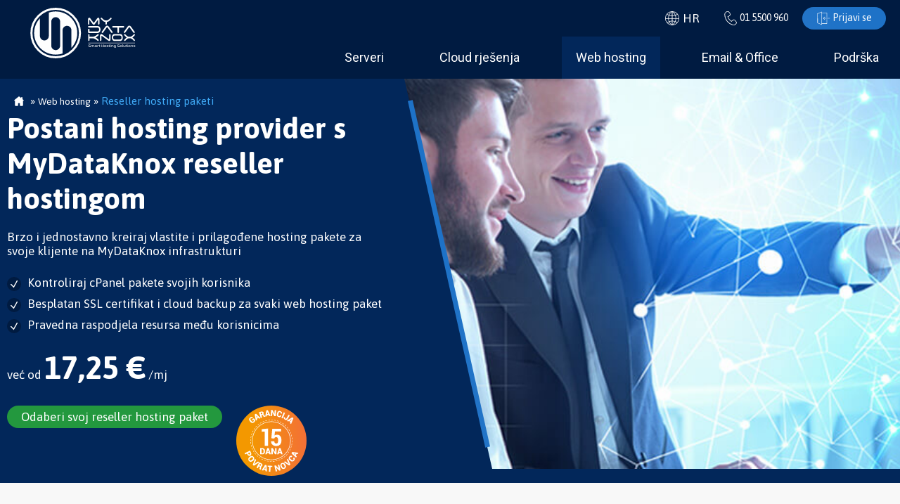

--- FILE ---
content_type: text/html; charset=UTF-8
request_url: https://mydataknox.com/hr/web-hosting/reseller-hosting-paketi
body_size: 25322
content:
<!DOCTYPE html>
<html lang="hr" class="no-js">
<head>
    <!-- Google Tag Manager -->
    
    <!-- End Google Tag Manager -->    <meta charset="UTF-8">
    <meta name="viewport" content="width=device-width, initial-scale=1">
    <link rel="apple-touch-icon" sizes="180x180" href="https://mydataknox.com/wp-content/themes/twentysixteen-child/favicons/apple-touch-icon.png">
    <link rel="icon" type="image/png" href="https://mydataknox.com/wp-content/themes/twentysixteen-child/favicons/favicon-32x32.png" sizes="32x32">
    <link rel="icon" type="image/png" href="https://mydataknox.com/wp-content/themes/twentysixteen-child/favicons/favicon-16x16.png" sizes="16x16">
    <link rel="manifest" href="https://mydataknox.com/wp-content/themes/twentysixteen-child/favicons/manifest.json">
    <link rel="mask-icon" href="https://mydataknox.com/wp-content/themes/twentysixteen-child/favicons/safari-pinned-tab.svg" color="#ffffff">
    <link rel="shortcut icon" href="https://mydataknox.com/wp-content/themes/twentysixteen-child/favicons/favicon.ico">
    <link rel="profile" href="http://gmpg.org/xfn/11">
    
<style id="jetpack-boost-critical-css">@media all{@charset "UTF-8";@import url(https://fonts.googleapis.com/css?family=Asap:400,700|Roboto&display=swap);.wp-block-columns{align-items:normal!important;box-sizing:border-box;display:flex;flex-wrap:wrap!important}@media (min-width:782px){.wp-block-columns{flex-wrap:nowrap!important}}@media (max-width:781px){.wp-block-columns:not(.is-not-stacked-on-mobile)>.wp-block-column{flex-basis:100%!important}}@media (min-width:782px){.wp-block-columns:not(.is-not-stacked-on-mobile)>.wp-block-column{flex-basis:0;flex-grow:1}}:where(.wp-block-columns){margin-bottom:1.75em}.wp-block-column{flex-grow:1;min-width:0;overflow-wrap:break-word;word-break:break-word}ol,ul{box-sizing:border-box}.entry-content{counter-reset:footnotes}.screen-reader-text{clip:rect(1px,1px,1px,1px);word-wrap:normal!important;border:0;-webkit-clip-path:inset(50%);clip-path:inset(50%);height:1px;margin:-1px;overflow:hidden;padding:0;position:absolute;width:1px}.btn{border-radius:5px;border:0;box-shadow:none;padding:6px 10px;text-decoration:none}.btn-rounded{border-radius:20px}.btn-primary{background-color:#23983e;color:#fff}.btn-sm{padding:3px 15px}@media screen and (min-width:768px){.btn{padding:6px 20px}}h1{color:#333;font-size:2.1rem;font-weight:400;margin-top:0}h2{color:#333;font-size:1.9rem;font-weight:700;line-height:1.2;margin-top:0}h3{color:#333;font-size:1.75rem;font-weight:400;line-height:1.2;margin-top:0}h4{color:#333;font-size:1.45rem;font-weight:400;line-height:1.2;margin-top:0}@media screen and (min-width:1280px){h1{color:#333;font-size:2.471rem;font-weight:400;line-height:1.2;margin-top:0}h2{color:#333;font-size:2.235rem;font-weight:700;line-height:1.2;margin-top:0}h3{color:#333;font-size:1.765rem;font-weight:400;line-height:1.2;margin-top:0}h4{color:#333;font-size:1.529rem;font-weight:400;line-height:1.2;margin-top:0}}select{border-radius:20px;-moz-appearance:none;-webkit-appearance:none;appearance:none;background-color:#fff;background-image:url(https://mydataknox.com/wp-content/themes/twentysixteen-child/svg/FAQ-downMDK.svg);background-repeat:no-repeat;background-position:95%center;background-size:13px;border:1px solid #4b4b4b;box-shadow:none;padding:3px 5% 3px 10px;width:100%}.icon{display:inline-block;flex-shrink:0;max-width:100%;vertical-align:middle}.icon-15{height:15px}.icon-20{height:20px}.icon-100{height:60px;width:auto}@media screen and (min-width:980px){.icon-100{height:100px;width:auto}}.table-first-left .td:first-of-type{text-align:left}.div-table:nth-of-type(odd) .td:nth-of-type(2){background:rgba(215,247,255,.4)}.div-table .tr{display:table-row}.div-table .tr.hidden{display:none}.div-table .td{border-bottom:1px solid #001b41;display:table-cell;padding:10px}.div-table .td:first-of-type{max-width:200px;width:34%}.div-table .td:last-of-type{width:20%}@media screen and (min-width:980px){.div-table:not(.mobile-row) .td:first-of-type{width:0}.div-table:not(.mobile-row) .td:first-of-type :not(.larger){display:none}.div-table:not(.mobile-row) .td:last-of-type{width:100%}}@media screen and (min-width:1280px){.div-table .td:first-of-type{max-width:initial}}@media screen and (min-width:1440px){.div-table .td:first-of-type{max-width:initial}}.slides{position:relative;width:100%;overflow:hidden;transform:none;will-change:transform}.list-shadow-elem .js_slide{width:210px}.list-shadow-elem .popular{background:url(https://mydataknox.com/wp-content/themes/twentysixteen-child/svg/flag.svg) no-repeat center;color:#fff;font-size:smaller;left:calc(50% - 50px);padding:3px 20px;top:-8px;z-index:1}.list-shadow-larger .js_slide{width:295px}@media screen and (min-width:768px){.slides{justify-content:center;overflow-x:hidden}.list-shadow-elem .js_slide{width:235px}}@media screen and (min-width:1440px){.list-shadow-elem .js_slide{width:275px}}html{font-size:17px}body{color:#4b4b4b;font-family:Asap,sans-serif;font-size:1rem;line-height:1.2;margin:0;padding:0}.site,.site-inner,body,html{height:100%}.site-inner{display:flex;flex-direction:column}.site-content{flex:1 0 auto}img{max-width:100%}*{box-sizing:border-box}.inline-block{display:inline-block;vertical-align:center}p{margin:0}.container{display:block;margin:0 auto;padding:0 10px;width:1600px;max-width:100%!important}.container-100{padding:0}.section{padding:20px 0}.flex{align-items:start;align-self:center;display:flex}.flex-nowrap{flex-wrap:nowrap!important}.flex-stretch{align-items:stretch}.flex-between{justify-content:space-between}.m0{margin:0}.m-sm{margin:10px}.m-l{margin:20px}.m-lr-sm{margin-left:5px;margin-right:5px}.mr-sm{margin-right:5px}.mr-l{margin-right:15px}.mr-xl{margin-right:20px}.mb-m{margin-bottom:10px}.mb-l{margin-bottom:20px}.mb-xl{margin-bottom:30px}.p0{padding:0}.p-sm{padding:10px}.p-l{padding:20px}.p-tb-xxxl{padding-bottom:100px;padding-top:100px}.tac{text-align:center}.oldprice{text-decoration:line-through;font-size:.4em;color:#d55858;clear:both;display:block;line-height:1;font-style:italic;font-weight:600;min-height:15px}body .headerprice{position:relative;display:block;width:100%}body .headerprice .newprice{font-weight:600;font-size:2.6em}body .headerbutton{margin-top:1rem}.fwb{font-weight:700}.width-1{width:100%}a{color:#3fa9f5;text-decoration:none}ul{list-style:none;margin:0}.upper{line-height:30px;text-transform:uppercase}.color-white{color:#fff}.bg-white{background-color:#fff;color:#4b4b4b}.bg-color-product{background-color:rgba(86,232,125,.08)}.bg-color2{background-color:#02275a;color:#fff}.bg-color4{background-color:#23983e;color:#fff}.color-bg-grey{background-color:#f8f8f8}.fsmaller{font-size:.9em}.flarge{font-size:35px;line-height:40px}.rounded-light{border-radius:5px}.bg-gradient-blue{background:linear-gradient(to right,#1e72c7,#2374c7 50%,#1e72c7);color:#fff}.hidden{display:none}.absolute{position:absolute}.elem-before-blue-dark,.elem-before-popular{position:relative}.elem-before-blue-dark:before,.elem-before-popular:before{content:"";display:block;position:absolute}.elem-before-blue-dark:before,.elem-before-popular:before{height:8px;left:0;width:100%;top:0}.elem-before-popular:before{background:linear-gradient(to right,#1f8435,#23983e 55%,#23983e)}.elem-before-blue-dark:before{background-color:#02275a}.ov-hidden{overflow:hidden}.lh-l{line-height:30px}@media screen and (min-width:768px){.section{padding:40px 0}}@media screen and (min-width:1280px){body{font-size:17px}.container{padding:0 10px}.pageheader .container{padding:0}}.skip-link{display:none}.site-branding{background-color:#001b41}.custom-logo{display:block;height:auto;width:200px;max-height:90px}@media screen and (max-width:980px){.custom-logo{width:160px}}.menu-primary{display:none;font-family:Roboto,sans-serif;position:relative;width:100%}.menu-primary ul{display:flex;list-style:none;text-decoration:none}.menu-primary a{color:#fff;display:block;font-size:16px;line-height:30px;padding:5px 10px;text-decoration:none;margin-bottom:0}.menu-primary .current_page_item a{color:#3fa9f5}.menu-primary .menu-item-has-children{position:relative}.menu-primary .menu-item-has-children:before{background-color:transparent;content:"";display:inline-block;height:40px;width:40px;position:absolute;right:0;top:0;z-index:2}.menu-primary .menu-item-has-children:after{background:url(https://mydataknox.com/wp-content/themes/twentysixteen-child/svg/FAQ-down-blue.svg) no-repeat center;background-size:20px;content:"";display:inline-block;height:40px;width:40px;position:absolute;right:0;top:0;z-index:2}.menu-primary .menu-item-has-children a{position:relative;width:calc(100% - 50px);z-index:3}.menu-primary .menu-item-has-children .sub-menu{background-color:#02275a}.menu-primary .current-menu-ancestor>a,.menu-primary .current-menu-item>a{color:#fff;background-color:#02275a}.menu-primary .sub-menu{display:none;padding:0}.menu-primary .sub-menu a{color:#fff;padding-left:10px}.menu-primary .sub-menu .sub-menu a{padding-left:20px}.menu-primary .sub-menu .sub-menu .current-menu-item>a{color:#001b41;background-color:#e3f6f9}.menu-primary .sub-menu .current-menu-ancestor>a,.menu-primary .sub-menu .current-menu-item>a{color:#3fa9f5;background-color:#e3f6f9}.secondary-menu{align-items:center;color:#fff;justify-content:flex-end;padding:10px;text-decoration:none}.secondary-menu a{color:#fff;margin-left:10px;font-size:0;text-decoration:none}.secondary-menu a:first-of-type{margin-left:0}.secondary-menu .bg-gradient-blue{background:0 0;font-size:0}.language-switcher{margin-bottom:-30px;padding-bottom:30px;position:relative}.language-switcher ul{background-color:#fff;display:none;padding:0;position:absolute;right:0;text-align:center;top:25px;z-index:1;min-width:180px}.language-switcher a{color:#4b4b4b;display:block;margin:0!important;padding:5px 20px}.language-switcher .current-lang a{color:#3fa9f5}.language-switcher img.icon-language{margin-right:1px;vertical-align:bottom}@media screen and (max-width:767px){.language-switcher ul{min-width:150px}.language-switcher ul a{font-size:14px}}.breadcrumb{color:#fff;max-width:500px;margin:30px 0;z-index:2}.breadcrumb a{color:#fff}.breadcrumb>span>span:first-of-type>a{background:url(https://mydataknox.com/wp-content/themes/twentysixteen-child/svg/home-button.svg) no-repeat;background-size:14px;display:inline-block;font-size:0;line-height:25px;height:18px;margin-right:5px;width:14px}.breadcrumb .breadcrumb_last{color:#3fa9f5}.menu-toggle .bar1,.menu-toggle .bar2,.menu-toggle .bar3{width:30px;height:3px;background-color:#fff;margin:6px 0}@media screen and (min-width:980px){.breadcrumb{max-width:350px;margin:0;left:10px;position:absolute;top:80px}}@media screen and (min-width:1280px){.breadcrumb{max-width:420px;left:auto;top:135px;padding-left:10px}.menu-primary{display:flex;position:relative;width:800px}.menu-primary a{font-size:18px;margin-bottom:0;padding:15px 20px}.menu-primary>.menu-item-has-children>ul>li>a{padding-left:65px}.menu-primary .menu-item-has-children{position:initial}.menu-primary .menu-item-has-children:before{display:none}.menu-primary .menu-item-has-children:after{display:none}.menu-primary .menu-item-has-children a{width:100%;z-index:0}.menu-primary .menu-item-has-children .sub-menu{background:#fff}.menu-primary .icon-url-vps>a{background:url(https://mydataknox.com/wp-content/themes/twentysixteen-child/svg/krug-vps-blue.svg) no-repeat 20px center;background-size:30px}.menu-primary .icon-url-servers>a{background:url(https://mydataknox.com/wp-content/themes/twentysixteen-child/svg/servers.svg) no-repeat 20px center;background-size:30px}.menu-primary .icon-url-backup>a{background:url(https://mydataknox.com/wp-content/themes/twentysixteen-child/svg/cloud-solutions-pure.svg) no-repeat 20px center;background-size:30px}.menu-primary .icon-url-domain>a{background:url(https://mydataknox.com/wp-content/themes/twentysixteen-child/svg/desktop-monitor.svg) no-repeat 20px center;background-size:30px}.menu-primary .icon-url-ssl-lock>a{background:url(https://mydataknox.com/wp-content/themes/twentysixteen-child/svg/icon-ssl-lock.svg) no-repeat 20px center;background-size:30px}.menu-primary .icon-url-dns>a{background:url(https://mydataknox.com/wp-content/themes/twentysixteen-child/svg/dns.svg) no-repeat 20px center;background-size:30px}.menu-primary .icon-url-web-hosting>a{background:url(https://mydataknox.com/wp-content/themes/twentysixteen-child/svg/servers.svg) no-repeat 20px center;background-size:30px}.menu-primary .sub-menu a{color:#4b4b4b}.menu-primary .sub-menu .sub-menu .current-menu-item>a{color:#001b41}.secondary-menu a{font-size:14px;margin-left:20px}.secondary-menu a:first-of-type{margin-left:20px}.secondary-menu .btn-rounded.bg-gradient-blue{background:linear-gradient(to right,#2374c7,#1e72c7 55%,#1e72c7);color:#fff;font-size:14px}.sub-menu{box-shadow:1px 1px 5px -1px #001b41;background:#fff;flex-direction:column;left:0;padding:0;position:absolute;width:100%;top:60px;z-index:10}.sub-menu .menu-item-has-children .sub-menu{box-shadow:none;left:auto;height:100%;right:0;width:50%;top:0}.sub-menu .menu-item-has-children .sub-menu li{width:100%}.sub-menu .menu-item-has-children .sub-menu a{background-color:transparent}.sub-menu .menu-item-has-children .sub-menu .current-menu-item a{background-color:#e3f6f9;color:#001b41}.sub-menu>.menu-item{width:50%}.sub-menu>.menu-item>a{display:block;padding:10px 20px}.sub-menu a{color:#001b41}.sub-menu .current-menu-item{background-color:#e3f6f9}.sub-menu .current-menu-parent{background-color:#e3f6f9}li.menu-item-has-children ul.sub-menu li.menu-item-has-children>a:after{content:"»";color:#748688;display:inline-block;height:20px;width:20px;position:absolute;right:0;top:0;z-index:2;line-height:50px}}footer a{color:#fff;text-decoration:none;font-size:.9em}.cover-image .divider-after,.cover-image .divider-before{border-style:solid;height:100%;position:absolute;width:0;top:0;z-index:2}.cover-image .divider-after:before,.cover-image .divider-before:before{background:linear-gradient(to top,#2374c7,#1e72c7 55%,#1e72c7);bottom:25px;content:"";height:505px;left:-65px;position:absolute;width:7px;transform:rotate(-12.6deg)}.list-shadow-elem>li{flex-shrink:0}.list-shadow-elem>li>div{box-shadow:1px 2px 4px 0#afb1b1;border-radius:5px;font-family:Roboto,sans-serif;height:100%}.list-shadow-larger>li{flex-shrink:0}.wp-block-columns.has-2-columns{display:flex;flex-wrap:wrap;flex-direction:column-reverse;justify-content:space-between}.wp-block-columns.has-2-columns .wp-block-column{margin:0;width:100%}.wp-block-columns.has-2-columns .wp-block-column:first-of-type{align-items:flex-start;display:flex;justify-content:center;flex-direction:column;padding:20px 10px}.wp-block-columns.has-2-columns .wp-block-column:first-of-type .flex{justify-content:space-between}.tile-hosting>li{position:relative}.cover-image{height:280px;margin-left:0;overflow:hidden;position:relative}.cover-image .divider-before{display:none;border-width:555px 0 0 125px;border-color:transparent #02275a transparent;left:0;background-color:transparent}.cover-image .divider-after{display:none;border-width:555px 0 0 125px;border-color:#02275a transparent transparent;right:0;background-color:transparent}@media screen and (max-width:1279px){.desktop-only{display:none!important}}@media screen and (min-width:980px){.wp-block-columns.has-2-columns{flex-direction:row}.wp-block-columns.has-2-columns .wp-block-column:first-of-type{padding:40px 125px 10px 10px}.wp-block-columns.has-2-columns .wp-block-column:first-of-type .flex{justify-content:flex-start}.cover-image{margin-left:-135px;height:535px;background-repeat:no-repeat;background-position-y:center;background-position-x:center;background-size:cover}.cover-image .divider-before{display:block}}section.container.standardpage article.type-page{padding:40px 0}section.container.standardpage article.type-page p{padding:10px 0}section.container.standardpage article.type-page ol li{margin:5px 0}section.container.standardpage article.type-page ul{list-style-type:disc}section.container.standardpage article.type-page ol ul{list-style:circle}section.container.standardpage article.type-page h2,section.container.standardpage article.type-page h3{margin:20px 0 5px 0}@media screen and (min-width:1280px){.wp-block-columns.has-2-columns{flex-direction:row}.wp-block-columns.has-2-columns .wp-block-column:first-of-type{padding:45px 200px 10px 10px}.wp-block-columns.has-2-columns .wp-block-column:first-of-type .flex{justify-content:flex-start}.mobile-only{display:none!important}.cover-image{margin-left:-170px;height:555px}}@media screen and (min-width:1600px){.cover-image .divider-after{display:block}}}@media all{@charset "UTF-8";@import url(https://fonts.googleapis.com/css?family=Asap:400,700|Roboto&display=swap);.wp-block-columns{align-items:normal!important;box-sizing:border-box;display:flex;flex-wrap:wrap!important}@media (min-width:782px){.wp-block-columns{flex-wrap:nowrap!important}}@media (max-width:781px){.wp-block-columns:not(.is-not-stacked-on-mobile)>.wp-block-column{flex-basis:100%!important}}@media (min-width:782px){.wp-block-columns:not(.is-not-stacked-on-mobile)>.wp-block-column{flex-basis:0;flex-grow:1}}:where(.wp-block-columns){margin-bottom:1.75em}.wp-block-column{flex-grow:1;min-width:0;overflow-wrap:break-word;word-break:break-word}ol,ul{box-sizing:border-box}.entry-content{counter-reset:footnotes}.screen-reader-text{clip:rect(1px,1px,1px,1px);word-wrap:normal!important;border:0;-webkit-clip-path:inset(50%);clip-path:inset(50%);height:1px;margin:-1px;overflow:hidden;padding:0;position:absolute;width:1px}.btn{border-radius:5px;border:0;box-shadow:none;padding:6px 10px;text-decoration:none}.btn-rounded{border-radius:20px}.btn-primary{background-color:#23983e;color:#fff}.btn-sm{padding:3px 15px}@media screen and (min-width:768px){.btn{padding:6px 20px}}h1{color:#333;font-size:2.1rem;font-weight:400;margin-top:0}h2{color:#333;font-size:1.9rem;font-weight:700;line-height:1.2;margin-top:0}h3{color:#333;font-size:1.75rem;font-weight:400;line-height:1.2;margin-top:0}h4{color:#333;font-size:1.45rem;font-weight:400;line-height:1.2;margin-top:0}@media screen and (min-width:1280px){h1{color:#333;font-size:2.471rem;font-weight:400;line-height:1.2;margin-top:0}h2{color:#333;font-size:2.235rem;font-weight:700;line-height:1.2;margin-top:0}h3{color:#333;font-size:1.765rem;font-weight:400;line-height:1.2;margin-top:0}h4{color:#333;font-size:1.529rem;font-weight:400;line-height:1.2;margin-top:0}}select{border-radius:20px;-moz-appearance:none;-webkit-appearance:none;appearance:none;background-color:#fff;background-image:url(https://mydataknox.com/wp-content/themes/twentysixteen-child/svg/FAQ-downMDK.svg);background-repeat:no-repeat;background-position:95%center;background-size:13px;border:1px solid #4b4b4b;box-shadow:none;padding:3px 5% 3px 10px;width:100%}.icon{display:inline-block;flex-shrink:0;max-width:100%;vertical-align:middle}.icon-15{height:15px}.icon-20{height:20px}.icon-100{height:60px;width:auto}@media screen and (min-width:980px){.icon-100{height:100px;width:auto}}.table-first-left .td:first-of-type{text-align:left}.div-table:nth-of-type(odd) .td:nth-of-type(2){background:rgba(215,247,255,.4)}.div-table .tr{display:table-row}.div-table .tr.hidden{display:none}.div-table .td{border-bottom:1px solid #001b41;display:table-cell;padding:10px}.div-table .td:first-of-type{max-width:200px;width:34%}.div-table .td:last-of-type{width:20%}@media screen and (min-width:980px){.div-table:not(.mobile-row) .td:first-of-type{width:0}.div-table:not(.mobile-row) .td:first-of-type :not(.larger){display:none}.div-table:not(.mobile-row) .td:last-of-type{width:100%}}@media screen and (min-width:1280px){.div-table .td:first-of-type{max-width:initial}}@media screen and (min-width:1440px){.div-table .td:first-of-type{max-width:initial}}.slides{position:relative;width:100%;overflow:hidden;transform:none;will-change:transform}.list-shadow-elem .js_slide{width:210px}.list-shadow-elem .popular{background:url(https://mydataknox.com/wp-content/themes/twentysixteen-child/svg/flag.svg) no-repeat center;color:#fff;font-size:smaller;left:calc(50% - 50px);padding:3px 20px;top:-8px;z-index:1}.list-shadow-larger .js_slide{width:295px}@media screen and (min-width:768px){.slides{justify-content:center;overflow-x:hidden}.list-shadow-elem .js_slide{width:235px}}@media screen and (min-width:1440px){.list-shadow-elem .js_slide{width:275px}}html{font-size:17px}body{color:#4b4b4b;font-family:Asap,sans-serif;font-size:1rem;line-height:1.2;margin:0;padding:0}.site,.site-inner,body,html{height:100%}.site-inner{display:flex;flex-direction:column}.site-content{flex:1 0 auto}img{max-width:100%}*{box-sizing:border-box}.inline-block{display:inline-block;vertical-align:center}p{margin:0}.container{display:block;margin:0 auto;padding:0 10px;width:1600px;max-width:100%!important}.container-100{padding:0}.section{padding:20px 0}.flex{align-items:start;align-self:center;display:flex}.flex-nowrap{flex-wrap:nowrap!important}.flex-stretch{align-items:stretch}.flex-between{justify-content:space-between}.m0{margin:0}.m-sm{margin:10px}.m-l{margin:20px}.m-lr-sm{margin-left:5px;margin-right:5px}.mr-sm{margin-right:5px}.mr-l{margin-right:15px}.mr-xl{margin-right:20px}.mb-m{margin-bottom:10px}.mb-l{margin-bottom:20px}.mb-xl{margin-bottom:30px}.p0{padding:0}.p-sm{padding:10px}.p-l{padding:20px}.p-tb-xxxl{padding-bottom:100px;padding-top:100px}.tac{text-align:center}.oldprice{text-decoration:line-through;font-size:.4em;color:#d55858;clear:both;display:block;line-height:1;font-style:italic;font-weight:600;min-height:15px}body .headerprice{position:relative;display:block;width:100%}body .headerprice .newprice{font-weight:600;font-size:2.6em}body .headerbutton{margin-top:1rem}.fwb{font-weight:700}.width-1{width:100%}a{color:#3fa9f5;text-decoration:none}ul{list-style:none;margin:0}.upper{line-height:30px;text-transform:uppercase}.color-white{color:#fff}.bg-white{background-color:#fff;color:#4b4b4b}.bg-color-product{background-color:rgba(86,232,125,.08)}.bg-color2{background-color:#02275a;color:#fff}.bg-color4{background-color:#23983e;color:#fff}.color-bg-grey{background-color:#f8f8f8}.fsmaller{font-size:.9em}.flarge{font-size:35px;line-height:40px}.rounded-light{border-radius:5px}.bg-gradient-blue{background:linear-gradient(to right,#1e72c7,#2374c7 50%,#1e72c7);color:#fff}.hidden{display:none}.absolute{position:absolute}.elem-before-blue-dark,.elem-before-popular{position:relative}.elem-before-blue-dark:before,.elem-before-popular:before{content:"";display:block;position:absolute}.elem-before-blue-dark:before,.elem-before-popular:before{height:8px;left:0;width:100%;top:0}.elem-before-popular:before{background:linear-gradient(to right,#1f8435,#23983e 55%,#23983e)}.elem-before-blue-dark:before{background-color:#02275a}.ov-hidden{overflow:hidden}.lh-l{line-height:30px}@media screen and (min-width:768px){.section{padding:40px 0}}@media screen and (min-width:1280px){body{font-size:17px}.container{padding:0 10px}.pageheader .container{padding:0}}.skip-link{display:none}.site-branding{background-color:#001b41}.custom-logo{display:block;height:auto;width:200px;max-height:90px}@media screen and (max-width:980px){.custom-logo{width:160px}}.menu-primary{display:none;font-family:Roboto,sans-serif;position:relative;width:100%}.menu-primary ul{display:flex;list-style:none;text-decoration:none}.menu-primary a{color:#fff;display:block;font-size:16px;line-height:30px;padding:5px 10px;text-decoration:none;margin-bottom:0}.menu-primary .current_page_item a{color:#3fa9f5}.menu-primary .menu-item-has-children{position:relative}.menu-primary .menu-item-has-children:before{background-color:transparent;content:"";display:inline-block;height:40px;width:40px;position:absolute;right:0;top:0;z-index:2}.menu-primary .menu-item-has-children:after{background:url(https://mydataknox.com/wp-content/themes/twentysixteen-child/svg/FAQ-down-blue.svg) no-repeat center;background-size:20px;content:"";display:inline-block;height:40px;width:40px;position:absolute;right:0;top:0;z-index:2}.menu-primary .menu-item-has-children a{position:relative;width:calc(100% - 50px);z-index:3}.menu-primary .menu-item-has-children .sub-menu{background-color:#02275a}.menu-primary .current-menu-ancestor>a,.menu-primary .current-menu-item>a{color:#fff;background-color:#02275a}.menu-primary .sub-menu{display:none;padding:0}.menu-primary .sub-menu a{color:#fff;padding-left:10px}.menu-primary .sub-menu .sub-menu a{padding-left:20px}.menu-primary .sub-menu .sub-menu .current-menu-item>a{color:#001b41;background-color:#e3f6f9}.menu-primary .sub-menu .current-menu-ancestor>a,.menu-primary .sub-menu .current-menu-item>a{color:#3fa9f5;background-color:#e3f6f9}.secondary-menu{align-items:center;color:#fff;justify-content:flex-end;padding:10px;text-decoration:none}.secondary-menu a{color:#fff;margin-left:10px;font-size:0;text-decoration:none}.secondary-menu a:first-of-type{margin-left:0}.secondary-menu .bg-gradient-blue{background:0 0;font-size:0}.language-switcher{margin-bottom:-30px;padding-bottom:30px;position:relative}.language-switcher ul{background-color:#fff;display:none;padding:0;position:absolute;right:0;text-align:center;top:25px;z-index:1;min-width:180px}.language-switcher a{color:#4b4b4b;display:block;margin:0!important;padding:5px 20px}.language-switcher .current-lang a{color:#3fa9f5}.language-switcher img.icon-language{margin-right:1px;vertical-align:bottom}@media screen and (max-width:767px){.language-switcher ul{min-width:150px}.language-switcher ul a{font-size:14px}}.breadcrumb{color:#fff;max-width:500px;margin:30px 0;z-index:2}.breadcrumb a{color:#fff}.breadcrumb>span>span:first-of-type>a{background:url(https://mydataknox.com/wp-content/themes/twentysixteen-child/svg/home-button.svg) no-repeat;background-size:14px;display:inline-block;font-size:0;line-height:25px;height:18px;margin-right:5px;width:14px}.breadcrumb .breadcrumb_last{color:#3fa9f5}.menu-toggle .bar1,.menu-toggle .bar2,.menu-toggle .bar3{width:30px;height:3px;background-color:#fff;margin:6px 0}@media screen and (min-width:980px){.breadcrumb{max-width:350px;margin:0;left:10px;position:absolute;top:80px}}@media screen and (min-width:1280px){.breadcrumb{max-width:420px;left:auto;top:135px;padding-left:10px}.menu-primary{display:flex;position:relative;width:800px}.menu-primary a{font-size:18px;margin-bottom:0;padding:15px 20px}.menu-primary>.menu-item-has-children>ul>li>a{padding-left:65px}.menu-primary .menu-item-has-children{position:initial}.menu-primary .menu-item-has-children:before{display:none}.menu-primary .menu-item-has-children:after{display:none}.menu-primary .menu-item-has-children a{width:100%;z-index:0}.menu-primary .menu-item-has-children .sub-menu{background:#fff}.menu-primary .icon-url-vps>a{background:url(https://mydataknox.com/wp-content/themes/twentysixteen-child/svg/krug-vps-blue.svg) no-repeat 20px center;background-size:30px}.menu-primary .icon-url-servers>a{background:url(https://mydataknox.com/wp-content/themes/twentysixteen-child/svg/servers.svg) no-repeat 20px center;background-size:30px}.menu-primary .icon-url-backup>a{background:url(https://mydataknox.com/wp-content/themes/twentysixteen-child/svg/cloud-solutions-pure.svg) no-repeat 20px center;background-size:30px}.menu-primary .icon-url-domain>a{background:url(https://mydataknox.com/wp-content/themes/twentysixteen-child/svg/desktop-monitor.svg) no-repeat 20px center;background-size:30px}.menu-primary .icon-url-ssl-lock>a{background:url(https://mydataknox.com/wp-content/themes/twentysixteen-child/svg/icon-ssl-lock.svg) no-repeat 20px center;background-size:30px}.menu-primary .icon-url-dns>a{background:url(https://mydataknox.com/wp-content/themes/twentysixteen-child/svg/dns.svg) no-repeat 20px center;background-size:30px}.menu-primary .icon-url-web-hosting>a{background:url(https://mydataknox.com/wp-content/themes/twentysixteen-child/svg/servers.svg) no-repeat 20px center;background-size:30px}.menu-primary .sub-menu a{color:#4b4b4b}.menu-primary .sub-menu .sub-menu .current-menu-item>a{color:#001b41}.secondary-menu a{font-size:14px;margin-left:20px}.secondary-menu a:first-of-type{margin-left:20px}.secondary-menu .btn-rounded.bg-gradient-blue{background:linear-gradient(to right,#2374c7,#1e72c7 55%,#1e72c7);color:#fff;font-size:14px}.sub-menu{box-shadow:1px 1px 5px -1px #001b41;background:#fff;flex-direction:column;left:0;padding:0;position:absolute;width:100%;top:60px;z-index:10}.sub-menu .menu-item-has-children .sub-menu{box-shadow:none;left:auto;height:100%;right:0;width:50%;top:0}.sub-menu .menu-item-has-children .sub-menu li{width:100%}.sub-menu .menu-item-has-children .sub-menu a{background-color:transparent}.sub-menu .menu-item-has-children .sub-menu .current-menu-item a{background-color:#e3f6f9;color:#001b41}.sub-menu>.menu-item{width:50%}.sub-menu>.menu-item>a{display:block;padding:10px 20px}.sub-menu a{color:#001b41}.sub-menu .current-menu-item{background-color:#e3f6f9}.sub-menu .current-menu-parent{background-color:#e3f6f9}li.menu-item-has-children ul.sub-menu li.menu-item-has-children>a:after{content:"»";color:#748688;display:inline-block;height:20px;width:20px;position:absolute;right:0;top:0;z-index:2;line-height:50px}}footer a{color:#fff;text-decoration:none;font-size:.9em}.cover-image .divider-after,.cover-image .divider-before{border-style:solid;height:100%;position:absolute;width:0;top:0;z-index:2}.cover-image .divider-after:before,.cover-image .divider-before:before{background:linear-gradient(to top,#2374c7,#1e72c7 55%,#1e72c7);bottom:25px;content:"";height:505px;left:-65px;position:absolute;width:7px;transform:rotate(-12.6deg)}.list-shadow-elem>li{flex-shrink:0}.list-shadow-elem>li>div{box-shadow:1px 2px 4px 0#afb1b1;border-radius:5px;font-family:Roboto,sans-serif;height:100%}.list-shadow-larger>li{flex-shrink:0}.wp-block-columns.has-2-columns{display:flex;flex-wrap:wrap;flex-direction:column-reverse;justify-content:space-between}.wp-block-columns.has-2-columns .wp-block-column{margin:0;width:100%}.wp-block-columns.has-2-columns .wp-block-column:first-of-type{align-items:flex-start;display:flex;justify-content:center;flex-direction:column;padding:20px 10px}.wp-block-columns.has-2-columns .wp-block-column:first-of-type .flex{justify-content:space-between}.tile-hosting>li{position:relative}.cover-image{height:280px;margin-left:0;overflow:hidden;position:relative}.cover-image .divider-before{display:none;border-width:555px 0 0 125px;border-color:transparent #02275a transparent;left:0;background-color:transparent}.cover-image .divider-after{display:none;border-width:555px 0 0 125px;border-color:#02275a transparent transparent;right:0;background-color:transparent}@media screen and (max-width:1279px){.desktop-only{display:none!important}}@media screen and (min-width:980px){.wp-block-columns.has-2-columns{flex-direction:row}.wp-block-columns.has-2-columns .wp-block-column:first-of-type{padding:40px 125px 10px 10px}.wp-block-columns.has-2-columns .wp-block-column:first-of-type .flex{justify-content:flex-start}.cover-image{margin-left:-135px;height:535px;background-repeat:no-repeat;background-position-y:center;background-position-x:center;background-size:cover}.cover-image .divider-before{display:block}}section.container.standardpage article.type-page{padding:40px 0}section.container.standardpage article.type-page p{padding:10px 0}section.container.standardpage article.type-page ol li{margin:5px 0}section.container.standardpage article.type-page ul{list-style-type:disc}section.container.standardpage article.type-page ol ul{list-style:circle}section.container.standardpage article.type-page h2,section.container.standardpage article.type-page h3{margin:20px 0 5px 0}@media screen and (min-width:1280px){.wp-block-columns.has-2-columns{flex-direction:row}.wp-block-columns.has-2-columns .wp-block-column:first-of-type{padding:45px 200px 10px 10px}.wp-block-columns.has-2-columns .wp-block-column:first-of-type .flex{justify-content:flex-start}.mobile-only{display:none!important}.cover-image{margin-left:-170px;height:555px}}@media screen and (min-width:1600px){.cover-image .divider-after{display:block}}}</style><meta name='robots' content='index, follow, max-image-preview:large, max-snippet:-1, max-video-preview:-1' />
<link rel="alternate" href="https://mydataknox.com/hr/web-hosting/reseller-hosting-paketi" hreflang="hr" />
<link rel="alternate" href="https://mydataknox.com/en/web-hosting/reseller-web-hosting" hreflang="en" />

	<!-- This site is optimized with the Yoast SEO plugin v21.5 - https://yoast.com/wordpress/plugins/seo/ -->
	<title>Reseller hosting, kreiraj vlastite hosting pakete| MyDataKnox web hosting</title>
	<meta name="description" content="Ponudi klijentima vlastiti hosting uz MyDataKnox reseller hosting pakete. Svojim klijentima kreiraj vlastite web hosting pakete!" />
	<link rel="canonical" href="https://mydataknox.com/hr/web-hosting/reseller-hosting-paketi" />
	<meta property="og:locale" content="hr_HR" />
	<meta property="og:locale:alternate" content="en_GB" />
	<meta property="og:type" content="article" />
	<meta property="og:title" content="Reseller hosting, kreiraj vlastite hosting pakete| MyDataKnox web hosting" />
	<meta property="og:description" content="Ponudi klijentima vlastiti hosting uz MyDataKnox reseller hosting pakete. Svojim klijentima kreiraj vlastite web hosting pakete!" />
	<meta property="og:url" content="https://mydataknox.com/hr/web-hosting/reseller-hosting-paketi" />
	<meta property="og:site_name" content="MyDataKnox" />
	<meta property="article:publisher" content="https://www.facebook.com/mydataknox/" />
	<meta property="article:modified_time" content="2025-04-15T15:33:44+00:00" />
	<meta name="twitter:card" content="summary_large_image" />
	
	<!-- / Yoast SEO plugin. -->


<link rel='dns-prefetch' href='//www.googletagmanager.com' />
<link rel='dns-prefetch' href='//i0.wp.com' />

<style>
img.wp-smiley,
img.emoji {
	display: inline !important;
	border: none !important;
	box-shadow: none !important;
	height: 1em !important;
	width: 1em !important;
	margin: 0 0.07em !important;
	vertical-align: -0.1em !important;
	background: none !important;
	padding: 0 !important;
}
</style>
	<noscript><link rel='stylesheet' id='all-css-847e43e0bc3387b83b529348fd61b782' href='https://mydataknox.com/_jb_static/??[base64]/Hr3suP76WvCTD9u2adrd1/d+/5G6w/YKZ/ugpw==' type='text/css' media='all' /></noscript><link rel='stylesheet' id='all-css-847e43e0bc3387b83b529348fd61b782' href='https://mydataknox.com/_jb_static/??[base64]/Hr3suP76WvCTD9u2adrd1/d+/5G6w/YKZ/ugpw==' type='text/css' media="not all" data-media="all" onload="this.media=this.dataset.media; delete this.dataset.media; this.removeAttribute( 'onload' );" />
<style id='wp-block-library-theme-inline-css'>
.wp-block-audio figcaption{color:#555;font-size:13px;text-align:center}.is-dark-theme .wp-block-audio figcaption{color:hsla(0,0%,100%,.65)}.wp-block-audio{margin:0 0 1em}.wp-block-code{border:1px solid #ccc;border-radius:4px;font-family:Menlo,Consolas,monaco,monospace;padding:.8em 1em}.wp-block-embed figcaption{color:#555;font-size:13px;text-align:center}.is-dark-theme .wp-block-embed figcaption{color:hsla(0,0%,100%,.65)}.wp-block-embed{margin:0 0 1em}.blocks-gallery-caption{color:#555;font-size:13px;text-align:center}.is-dark-theme .blocks-gallery-caption{color:hsla(0,0%,100%,.65)}.wp-block-image figcaption{color:#555;font-size:13px;text-align:center}.is-dark-theme .wp-block-image figcaption{color:hsla(0,0%,100%,.65)}.wp-block-image{margin:0 0 1em}.wp-block-pullquote{border-bottom:4px solid;border-top:4px solid;color:currentColor;margin-bottom:1.75em}.wp-block-pullquote cite,.wp-block-pullquote footer,.wp-block-pullquote__citation{color:currentColor;font-size:.8125em;font-style:normal;text-transform:uppercase}.wp-block-quote{border-left:.25em solid;margin:0 0 1.75em;padding-left:1em}.wp-block-quote cite,.wp-block-quote footer{color:currentColor;font-size:.8125em;font-style:normal;position:relative}.wp-block-quote.has-text-align-right{border-left:none;border-right:.25em solid;padding-left:0;padding-right:1em}.wp-block-quote.has-text-align-center{border:none;padding-left:0}.wp-block-quote.is-large,.wp-block-quote.is-style-large,.wp-block-quote.is-style-plain{border:none}.wp-block-search .wp-block-search__label{font-weight:700}.wp-block-search__button{border:1px solid #ccc;padding:.375em .625em}:where(.wp-block-group.has-background){padding:1.25em 2.375em}.wp-block-separator.has-css-opacity{opacity:.4}.wp-block-separator{border:none;border-bottom:2px solid;margin-left:auto;margin-right:auto}.wp-block-separator.has-alpha-channel-opacity{opacity:1}.wp-block-separator:not(.is-style-wide):not(.is-style-dots){width:100px}.wp-block-separator.has-background:not(.is-style-dots){border-bottom:none;height:1px}.wp-block-separator.has-background:not(.is-style-wide):not(.is-style-dots){height:2px}.wp-block-table{margin:0 0 1em}.wp-block-table td,.wp-block-table th{word-break:normal}.wp-block-table figcaption{color:#555;font-size:13px;text-align:center}.is-dark-theme .wp-block-table figcaption{color:hsla(0,0%,100%,.65)}.wp-block-video figcaption{color:#555;font-size:13px;text-align:center}.is-dark-theme .wp-block-video figcaption{color:hsla(0,0%,100%,.65)}.wp-block-video{margin:0 0 1em}.wp-block-template-part.has-background{margin-bottom:0;margin-top:0;padding:1.25em 2.375em}
</style>
<style id='classic-theme-styles-inline-css'>
/*! This file is auto-generated */
.wp-block-button__link{color:#fff;background-color:#32373c;border-radius:9999px;box-shadow:none;text-decoration:none;padding:calc(.667em + 2px) calc(1.333em + 2px);font-size:1.125em}.wp-block-file__button{background:#32373c;color:#fff;text-decoration:none}
</style>
<style id='global-styles-inline-css'>
body{--wp--preset--color--black: #000000;--wp--preset--color--cyan-bluish-gray: #abb8c3;--wp--preset--color--white: #fff;--wp--preset--color--pale-pink: #f78da7;--wp--preset--color--vivid-red: #cf2e2e;--wp--preset--color--luminous-vivid-orange: #ff6900;--wp--preset--color--luminous-vivid-amber: #fcb900;--wp--preset--color--light-green-cyan: #7bdcb5;--wp--preset--color--vivid-green-cyan: #00d084;--wp--preset--color--pale-cyan-blue: #8ed1fc;--wp--preset--color--vivid-cyan-blue: #0693e3;--wp--preset--color--vivid-purple: #9b51e0;--wp--preset--color--dark-gray: #1a1a1a;--wp--preset--color--medium-gray: #686868;--wp--preset--color--light-gray: #e5e5e5;--wp--preset--color--blue-gray: #4d545c;--wp--preset--color--bright-blue: #007acc;--wp--preset--color--light-blue: #9adffd;--wp--preset--color--dark-brown: #402b30;--wp--preset--color--medium-brown: #774e24;--wp--preset--color--dark-red: #640c1f;--wp--preset--color--bright-red: #ff675f;--wp--preset--color--yellow: #ffef8e;--wp--preset--gradient--vivid-cyan-blue-to-vivid-purple: linear-gradient(135deg,rgba(6,147,227,1) 0%,rgb(155,81,224) 100%);--wp--preset--gradient--light-green-cyan-to-vivid-green-cyan: linear-gradient(135deg,rgb(122,220,180) 0%,rgb(0,208,130) 100%);--wp--preset--gradient--luminous-vivid-amber-to-luminous-vivid-orange: linear-gradient(135deg,rgba(252,185,0,1) 0%,rgba(255,105,0,1) 100%);--wp--preset--gradient--luminous-vivid-orange-to-vivid-red: linear-gradient(135deg,rgba(255,105,0,1) 0%,rgb(207,46,46) 100%);--wp--preset--gradient--very-light-gray-to-cyan-bluish-gray: linear-gradient(135deg,rgb(238,238,238) 0%,rgb(169,184,195) 100%);--wp--preset--gradient--cool-to-warm-spectrum: linear-gradient(135deg,rgb(74,234,220) 0%,rgb(151,120,209) 20%,rgb(207,42,186) 40%,rgb(238,44,130) 60%,rgb(251,105,98) 80%,rgb(254,248,76) 100%);--wp--preset--gradient--blush-light-purple: linear-gradient(135deg,rgb(255,206,236) 0%,rgb(152,150,240) 100%);--wp--preset--gradient--blush-bordeaux: linear-gradient(135deg,rgb(254,205,165) 0%,rgb(254,45,45) 50%,rgb(107,0,62) 100%);--wp--preset--gradient--luminous-dusk: linear-gradient(135deg,rgb(255,203,112) 0%,rgb(199,81,192) 50%,rgb(65,88,208) 100%);--wp--preset--gradient--pale-ocean: linear-gradient(135deg,rgb(255,245,203) 0%,rgb(182,227,212) 50%,rgb(51,167,181) 100%);--wp--preset--gradient--electric-grass: linear-gradient(135deg,rgb(202,248,128) 0%,rgb(113,206,126) 100%);--wp--preset--gradient--midnight: linear-gradient(135deg,rgb(2,3,129) 0%,rgb(40,116,252) 100%);--wp--preset--font-size--small: 13px;--wp--preset--font-size--medium: 20px;--wp--preset--font-size--large: 36px;--wp--preset--font-size--x-large: 42px;--wp--preset--spacing--20: 0.44rem;--wp--preset--spacing--30: 0.67rem;--wp--preset--spacing--40: 1rem;--wp--preset--spacing--50: 1.5rem;--wp--preset--spacing--60: 2.25rem;--wp--preset--spacing--70: 3.38rem;--wp--preset--spacing--80: 5.06rem;--wp--preset--shadow--natural: 6px 6px 9px rgba(0, 0, 0, 0.2);--wp--preset--shadow--deep: 12px 12px 50px rgba(0, 0, 0, 0.4);--wp--preset--shadow--sharp: 6px 6px 0px rgba(0, 0, 0, 0.2);--wp--preset--shadow--outlined: 6px 6px 0px -3px rgba(255, 255, 255, 1), 6px 6px rgba(0, 0, 0, 1);--wp--preset--shadow--crisp: 6px 6px 0px rgba(0, 0, 0, 1);}:where(.is-layout-flex){gap: 0.5em;}:where(.is-layout-grid){gap: 0.5em;}body .is-layout-flow > .alignleft{float: left;margin-inline-start: 0;margin-inline-end: 2em;}body .is-layout-flow > .alignright{float: right;margin-inline-start: 2em;margin-inline-end: 0;}body .is-layout-flow > .aligncenter{margin-left: auto !important;margin-right: auto !important;}body .is-layout-constrained > .alignleft{float: left;margin-inline-start: 0;margin-inline-end: 2em;}body .is-layout-constrained > .alignright{float: right;margin-inline-start: 2em;margin-inline-end: 0;}body .is-layout-constrained > .aligncenter{margin-left: auto !important;margin-right: auto !important;}body .is-layout-constrained > :where(:not(.alignleft):not(.alignright):not(.alignfull)){max-width: var(--wp--style--global--content-size);margin-left: auto !important;margin-right: auto !important;}body .is-layout-constrained > .alignwide{max-width: var(--wp--style--global--wide-size);}body .is-layout-flex{display: flex;}body .is-layout-flex{flex-wrap: wrap;align-items: center;}body .is-layout-flex > *{margin: 0;}body .is-layout-grid{display: grid;}body .is-layout-grid > *{margin: 0;}:where(.wp-block-columns.is-layout-flex){gap: 2em;}:where(.wp-block-columns.is-layout-grid){gap: 2em;}:where(.wp-block-post-template.is-layout-flex){gap: 1.25em;}:where(.wp-block-post-template.is-layout-grid){gap: 1.25em;}.has-black-color{color: var(--wp--preset--color--black) !important;}.has-cyan-bluish-gray-color{color: var(--wp--preset--color--cyan-bluish-gray) !important;}.has-white-color{color: var(--wp--preset--color--white) !important;}.has-pale-pink-color{color: var(--wp--preset--color--pale-pink) !important;}.has-vivid-red-color{color: var(--wp--preset--color--vivid-red) !important;}.has-luminous-vivid-orange-color{color: var(--wp--preset--color--luminous-vivid-orange) !important;}.has-luminous-vivid-amber-color{color: var(--wp--preset--color--luminous-vivid-amber) !important;}.has-light-green-cyan-color{color: var(--wp--preset--color--light-green-cyan) !important;}.has-vivid-green-cyan-color{color: var(--wp--preset--color--vivid-green-cyan) !important;}.has-pale-cyan-blue-color{color: var(--wp--preset--color--pale-cyan-blue) !important;}.has-vivid-cyan-blue-color{color: var(--wp--preset--color--vivid-cyan-blue) !important;}.has-vivid-purple-color{color: var(--wp--preset--color--vivid-purple) !important;}.has-black-background-color{background-color: var(--wp--preset--color--black) !important;}.has-cyan-bluish-gray-background-color{background-color: var(--wp--preset--color--cyan-bluish-gray) !important;}.has-white-background-color{background-color: var(--wp--preset--color--white) !important;}.has-pale-pink-background-color{background-color: var(--wp--preset--color--pale-pink) !important;}.has-vivid-red-background-color{background-color: var(--wp--preset--color--vivid-red) !important;}.has-luminous-vivid-orange-background-color{background-color: var(--wp--preset--color--luminous-vivid-orange) !important;}.has-luminous-vivid-amber-background-color{background-color: var(--wp--preset--color--luminous-vivid-amber) !important;}.has-light-green-cyan-background-color{background-color: var(--wp--preset--color--light-green-cyan) !important;}.has-vivid-green-cyan-background-color{background-color: var(--wp--preset--color--vivid-green-cyan) !important;}.has-pale-cyan-blue-background-color{background-color: var(--wp--preset--color--pale-cyan-blue) !important;}.has-vivid-cyan-blue-background-color{background-color: var(--wp--preset--color--vivid-cyan-blue) !important;}.has-vivid-purple-background-color{background-color: var(--wp--preset--color--vivid-purple) !important;}.has-black-border-color{border-color: var(--wp--preset--color--black) !important;}.has-cyan-bluish-gray-border-color{border-color: var(--wp--preset--color--cyan-bluish-gray) !important;}.has-white-border-color{border-color: var(--wp--preset--color--white) !important;}.has-pale-pink-border-color{border-color: var(--wp--preset--color--pale-pink) !important;}.has-vivid-red-border-color{border-color: var(--wp--preset--color--vivid-red) !important;}.has-luminous-vivid-orange-border-color{border-color: var(--wp--preset--color--luminous-vivid-orange) !important;}.has-luminous-vivid-amber-border-color{border-color: var(--wp--preset--color--luminous-vivid-amber) !important;}.has-light-green-cyan-border-color{border-color: var(--wp--preset--color--light-green-cyan) !important;}.has-vivid-green-cyan-border-color{border-color: var(--wp--preset--color--vivid-green-cyan) !important;}.has-pale-cyan-blue-border-color{border-color: var(--wp--preset--color--pale-cyan-blue) !important;}.has-vivid-cyan-blue-border-color{border-color: var(--wp--preset--color--vivid-cyan-blue) !important;}.has-vivid-purple-border-color{border-color: var(--wp--preset--color--vivid-purple) !important;}.has-vivid-cyan-blue-to-vivid-purple-gradient-background{background: var(--wp--preset--gradient--vivid-cyan-blue-to-vivid-purple) !important;}.has-light-green-cyan-to-vivid-green-cyan-gradient-background{background: var(--wp--preset--gradient--light-green-cyan-to-vivid-green-cyan) !important;}.has-luminous-vivid-amber-to-luminous-vivid-orange-gradient-background{background: var(--wp--preset--gradient--luminous-vivid-amber-to-luminous-vivid-orange) !important;}.has-luminous-vivid-orange-to-vivid-red-gradient-background{background: var(--wp--preset--gradient--luminous-vivid-orange-to-vivid-red) !important;}.has-very-light-gray-to-cyan-bluish-gray-gradient-background{background: var(--wp--preset--gradient--very-light-gray-to-cyan-bluish-gray) !important;}.has-cool-to-warm-spectrum-gradient-background{background: var(--wp--preset--gradient--cool-to-warm-spectrum) !important;}.has-blush-light-purple-gradient-background{background: var(--wp--preset--gradient--blush-light-purple) !important;}.has-blush-bordeaux-gradient-background{background: var(--wp--preset--gradient--blush-bordeaux) !important;}.has-luminous-dusk-gradient-background{background: var(--wp--preset--gradient--luminous-dusk) !important;}.has-pale-ocean-gradient-background{background: var(--wp--preset--gradient--pale-ocean) !important;}.has-electric-grass-gradient-background{background: var(--wp--preset--gradient--electric-grass) !important;}.has-midnight-gradient-background{background: var(--wp--preset--gradient--midnight) !important;}.has-small-font-size{font-size: var(--wp--preset--font-size--small) !important;}.has-medium-font-size{font-size: var(--wp--preset--font-size--medium) !important;}.has-large-font-size{font-size: var(--wp--preset--font-size--large) !important;}.has-x-large-font-size{font-size: var(--wp--preset--font-size--x-large) !important;}
.wp-block-navigation a:where(:not(.wp-element-button)){color: inherit;}
:where(.wp-block-post-template.is-layout-flex){gap: 1.25em;}:where(.wp-block-post-template.is-layout-grid){gap: 1.25em;}
:where(.wp-block-columns.is-layout-flex){gap: 2em;}:where(.wp-block-columns.is-layout-grid){gap: 2em;}
.wp-block-pullquote{font-size: 1.5em;line-height: 1.6;}
</style>
<!--[if lt IE 10]>
<noscript><link rel='stylesheet' id='twentysixteen-ie-css' href='https://mydataknox.com/wp-content/themes/twentysixteen/css/ie.css?ver=20170530' media='all' />
</noscript><link rel='stylesheet' id='twentysixteen-ie-css' href='https://mydataknox.com/wp-content/themes/twentysixteen/css/ie.css?ver=20170530' media="not all" data-media="all" onload="this.media=this.dataset.media; delete this.dataset.media; this.removeAttribute( 'onload' );" />
<![endif]-->
<!--[if lt IE 9]>
<noscript><link rel='stylesheet' id='twentysixteen-ie8-css' href='https://mydataknox.com/wp-content/themes/twentysixteen/css/ie8.css?ver=20170530' media='all' />
</noscript><link rel='stylesheet' id='twentysixteen-ie8-css' href='https://mydataknox.com/wp-content/themes/twentysixteen/css/ie8.css?ver=20170530' media="not all" data-media="all" onload="this.media=this.dataset.media; delete this.dataset.media; this.removeAttribute( 'onload' );" />
<![endif]-->
<!--[if lt IE 8]>
<noscript><link rel='stylesheet' id='twentysixteen-ie7-css' href='https://mydataknox.com/wp-content/themes/twentysixteen/css/ie7.css?ver=20170530' media='all' />
</noscript><link rel='stylesheet' id='twentysixteen-ie7-css' href='https://mydataknox.com/wp-content/themes/twentysixteen/css/ie7.css?ver=20170530' media="not all" data-media="all" onload="this.media=this.dataset.media; delete this.dataset.media; this.removeAttribute( 'onload' );" />
<![endif]-->



<!-- Google tag (gtag.js) snippet added by Site Kit -->

<!-- Google Ads snippet added by Site Kit -->

<!-- Google Analytics snippet added by Site Kit -->



<!-- End Google tag (gtag.js) snippet added by Site Kit -->
<link rel="https://api.w.org/" href="https://mydataknox.com/wp-json/" /><link rel="alternate" type="application/json" href="https://mydataknox.com/wp-json/wp/v2/pages/108" /><link rel='shortlink' href='https://mydataknox.com/?p=108' />
<link rel="alternate" type="application/json+oembed" href="https://mydataknox.com/wp-json/oembed/1.0/embed?url=https%3A%2F%2Fmydataknox.com%2Fhr%2Fweb-hosting%2Freseller-hosting-paketi" />
<link rel="alternate" type="text/xml+oembed" href="https://mydataknox.com/wp-json/oembed/1.0/embed?url=https%3A%2F%2Fmydataknox.com%2Fhr%2Fweb-hosting%2Freseller-hosting-paketi&#038;format=xml" />
<meta name="generator" content="Site Kit by Google 1.139.0" /></head>
<body class="page-template-default page page-id-108 page-child parent-pageid-28 wp-custom-logo wp-embed-responsive reseller-hosting-paketi no-sidebar">
<!-- Google Tag Manager (noscript) -->
<noscript><iframe src="https://www.googletagmanager.com/ns.html?id=GTM-NQMMGVF"
height="0" width="0" style="display:none;visibility:hidden"></iframe></noscript>
<!-- End Google Tag Manager (noscript) --><div id="page" class="site">
    <div class="site-inner">
        <a class="skip-link screen-reader-text" href="#content">Skip to content</a>

        <div id="content" class="site-content">
        <header id="masthead" class="site-heade" role="banner">
            <div class="site-header-main">
                <div class="site-branding">
                    <div class="container container-laptop-100 flex flex-between">
                        <div id="menu-toggle" class="menu-toggle mobile-only">
                            <div class="bar1"></div>
                            <div class="bar2"></div>
                            <div class="bar3"></div>
                        </div>

                                                    <div class="p-sm">
                                <a href="https://mydataknox.com/hr" class="custom-logo"><img src="https://mydataknox.com/wp-content/themes/twentysixteen-child/svg/mydataknox-logo-negativ.svg" width="197" height="74" alt="Mydataknox logo"></a>
                            </div>
                                                <div class="">
                            <div class="secondary-menu flex">
                                <div class="language-switcher mr-l">
                                    <img src="https://mydataknox.com/wp-content/themes/twentysixteen-child/svg/language.svg" height="20" width="20" class="icon icon-20 icon-language desktop-only" alt="MyDataKnox odabir jezika">
                                    <span>HR</span>
                                    <ul>	<li class="lang-item lang-item-2 lang-item-hr current-lang lang-item-first"><a  lang="hr" hreflang="hr" href="https://mydataknox.com/hr/web-hosting/reseller-hosting-paketi">Hrvatski</a></li>
	<li class="lang-item lang-item-5 lang-item-en"><a  lang="en-GB" hreflang="en-GB" href="https://mydataknox.com/en/web-hosting/reseller-web-hosting">English</a></li>
</ul>
                                </div>

                                <a href="tel:01 5500 960" class="icon-phone"><img src="https://mydataknox.com/wp-content/themes/twentysixteen-child/svg/phone.svg" height="20" width="20" class="icon icon-20 icon-phone" alt="Mydataknox broj telefona"><span class="desktop-only">&nbsp;01 5500 960</span></a>
                                <a href="https://user.mydataknox.com/hr/" target="_blank" class="btn btn-rounded bg-gradient-blue btn-sm"><img src="https://mydataknox.com/wp-content/themes/twentysixteen-child/svg/mydataknox-login.svg" height="20" width="20" class="icon icon-20 icon-login" alt="Mydataknox prijava">&nbsp;Prijavi se</a>
                            </div>
                            <div>
                                <div id="site-header-menu" class="site-header-menu">
                                        <nav id="site-navigation" class="main-navigation" role="navigation" aria-label="Primary Menu">
                                            <div class="menu-glavni-izbornik-hr-container"><ul id="menu-glavni-izbornik-hr" class="menu-primary flex flex-between p0"><li id="menu-item-46" class="menu-item menu-item-type-post_type menu-item-object-page menu-item-has-children menu-item-46"><a href="https://mydataknox.com/hr/serveri">Serveri</a>
<ul class="sub-menu">
	<li id="menu-item-122" class="icon-url-vps menu-item menu-item-type-post_type menu-item-object-page menu-item-122"><a href="https://mydataknox.com/hr/serveri/virtualni-privatni-server">VPS (Virtualni Privatni Server)</a></li>
	<li id="menu-item-118" class="icon-url-backup menu-item menu-item-type-post_type menu-item-object-page menu-item-118"><a href="https://mydataknox.com/hr/serveri/r1soft-backup">R1Soft Backup</a></li>
	<li id="menu-item-1902" class="icon-url-licence menu-item menu-item-type-custom menu-item-object-custom menu-item-has-children menu-item-1902"><a>Licence</a>
	<ul class="sub-menu">
		<li id="menu-item-672" class="menu-item menu-item-type-post_type menu-item-object-page menu-item-672"><a href="https://mydataknox.com/hr/serveri/licence/jetbackup-za-cpanel">JetBackup za cPanel</a></li>
		<li id="menu-item-673" class="menu-item menu-item-type-post_type menu-item-object-page menu-item-673"><a href="https://mydataknox.com/hr/serveri/licence/cpanel-whm">cPanel &#038; WHM</a></li>
		<li id="menu-item-678" class="menu-item menu-item-type-post_type menu-item-object-page menu-item-678"><a href="https://mydataknox.com/hr/serveri/licence/cloudlinux">CloudLinux</a></li>
		<li id="menu-item-693" class="menu-item menu-item-type-post_type menu-item-object-page menu-item-693"><a href="https://mydataknox.com/hr/serveri/licence/softaculous">Softaculous</a></li>
	</ul>
</li>
	<li id="menu-item-615" class="icon-url-servers menu-item menu-item-type-post_type menu-item-object-page menu-item-has-children menu-item-615"><a href="https://mydataknox.com/hr/serveri/dedicirani-serveri">Dedicirani serveri</a>
	<ul class="sub-menu">
		<li id="menu-item-155" class="menu-item menu-item-type-post_type menu-item-object-page menu-item-155"><a href="https://mydataknox.com/hr/serveri/dedicirani-serveri/dedicirani-server-mdk-l">Dedicirani server – MDK L</a></li>
		<li id="menu-item-160" class="menu-item menu-item-type-post_type menu-item-object-page menu-item-160"><a href="https://mydataknox.com/hr/serveri/dedicirani-serveri/dedicirani-server-mdk-xl">Dedicirani server – MDK XL</a></li>
	</ul>
</li>
</ul>
</li>
<li id="menu-item-811" class="menu-item menu-item-type-post_type menu-item-object-page menu-item-has-children menu-item-811"><a href="https://mydataknox.com/hr/cloud">Cloud rješenja</a>
<ul class="sub-menu">
	<li id="menu-item-529" class="menu-item menu-item-type-post_type menu-item-object-page menu-item-has-children menu-item-529"><a href="https://mydataknox.com/hr/cloud/cloud-backup">Cloud backup</a>
	<ul class="sub-menu">
		<li id="menu-item-185" class="menu-item menu-item-type-post_type menu-item-object-page menu-item-185"><a href="https://mydataknox.com/hr/cloud/r1soft-backup">R1Soft Backup</a></li>
		<li id="menu-item-182" class="menu-item menu-item-type-post_type menu-item-object-page menu-item-182"><a href="https://mydataknox.com/hr/cloud/veeam-cloud-connect-backup">Veeam Cloud Connect Backup</a></li>
	</ul>
</li>
	<li id="menu-item-152" class="menu-item menu-item-type-post_type menu-item-object-page menu-item-152"><a href="https://mydataknox.com/hr/cloud/virtualni-podatkovni-centar">Virtualni podatkovni centar</a></li>
</ul>
</li>
<li id="menu-item-98" class="menu-item menu-item-type-post_type menu-item-object-page current-page-ancestor current-menu-ancestor current-page-parent current_page_ancestor menu-item-has-children menu-item-98"><a href="https://mydataknox.com/hr/web-hosting">Web hosting</a>
<ul class="sub-menu">
	<li id="menu-item-95" class="icon-url-domain menu-item menu-item-type-post_type menu-item-object-page menu-item-has-children menu-item-95"><a href="https://mydataknox.com/hr/web-hosting/domene">Domene</a>
	<ul class="sub-menu">
		<li id="menu-item-96" class="menu-item menu-item-type-post_type menu-item-object-page menu-item-96"><a href="https://mydataknox.com/hr/web-hosting/domene/registracija-domene">Registracija domene</a></li>
		<li id="menu-item-97" class="menu-item menu-item-type-post_type menu-item-object-page menu-item-97"><a href="https://mydataknox.com/hr/web-hosting/domene/prijenos-domene">Prijenos domene</a></li>
	</ul>
</li>
	<li id="menu-item-524" class="icon-url-web-hosting menu-item menu-item-type-post_type menu-item-object-page current-menu-ancestor current-menu-parent current_page_parent current_page_ancestor menu-item-has-children menu-item-524"><a href="https://mydataknox.com/hr/web-hosting/web-hosting-paketi">Web hosting paketi</a>
	<ul class="sub-menu">
		<li id="menu-item-92" class="menu-item menu-item-type-post_type menu-item-object-page menu-item-92"><a href="https://mydataknox.com/hr/web-hosting/standard-web-hosting-paketi">Standard web hosting paketi</a></li>
		<li id="menu-item-107" class="menu-item menu-item-type-post_type menu-item-object-page menu-item-107"><a href="https://mydataknox.com/hr/web-hosting/advanced-web-hosting">Advanced web hosting paketi</a></li>
		<li id="menu-item-110" class="menu-item menu-item-type-post_type menu-item-object-page current-menu-item page_item page-item-108 current_page_item menu-item-110"><a href="https://mydataknox.com/hr/web-hosting/reseller-hosting-paketi" aria-current="page">Reseller hosting paketi</a></li>
		<li id="menu-item-113" class="menu-item menu-item-type-post_type menu-item-object-page menu-item-113"><a href="https://mydataknox.com/hr/web-hosting/radio-hosting">Radio hosting</a></li>
	</ul>
</li>
	<li id="menu-item-94" class="icon-url-ssl-lock menu-item menu-item-type-post_type menu-item-object-page menu-item-94"><a href="https://mydataknox.com/hr/web-hosting/ssl-certifikat">SSL zaštita</a></li>
	<li id="menu-item-93" class="icon-url-dns menu-item menu-item-type-post_type menu-item-object-page menu-item-93"><a href="https://mydataknox.com/hr/web-hosting/dns-servis">DNS servis</a></li>
</ul>
</li>
<li id="menu-item-43" class="menu-item menu-item-type-post_type menu-item-object-page menu-item-43"><a href="https://mydataknox.com/hr/email-office">Email &#038; Office</a></li>
<li id="menu-item-42" class="menu-item menu-item-type-post_type menu-item-object-page menu-item-42"><a href="https://mydataknox.com/hr/podrska">Podrška</a></li>
</ul></div>                                        </nav><!-- .main-navigation -->
                                    </div><!-- .site-header-menu -->
                            </div>
                        </div>
                    </div>
                </div><!-- .site-branding -->

            </div><!-- .site-header-main -->

                    </header><!-- .site-header -->


<div id="primary" class="content-area">
    <main id="main" class="site-main" role="main">
        <article id="post-108" class="post-108 page type-page status-publish hentry">
<!--    -->
<!--    -->
    <div class="entry-content">
        <div class="bg-color2 pageheader">
    <div class="container container-100">
        <div class="wp-block-columns has-2-columns m0">
            <div class="wp-block-column p-tb-xxxl">
                <h1 class="color-white fwb  mb-l">Postani hosting provider s MyDataKnox reseller hostingom</h1>
                <p class=" mb-l">Brzo i jednostavno kreiraj vlastite i prilagođene hosting pakete za svoje klijente na MyDataKnox infrastrukturi</p>
                <ul class="color-white mb-l p0"><li class="lh-l"><img decoding="async" src="https://mydataknox.com/wp-content/themes/twentysixteen-child/svg/bullet.svg" width="20" height="20" alt="Kontroliraj cPanel pakete svojih korisnika" class="icon icon-20 icon-bullet mr-sm"> <span>Kontroliraj cPanel pakete svojih korisnika</span></li><li class="lh-l"><img decoding="async" src="https://mydataknox.com/wp-content/themes/twentysixteen-child/svg/bullet.svg" width="20" height="20" alt="Besplatan SSL certifikat i cloud backup za svaki web hosting paket" class="icon icon-20 icon-bullet mr-sm"> <span>Besplatan SSL certifikat i cloud backup za svaki web hosting paket</span></li><li class="lh-l"><img decoding="async" src="https://mydataknox.com/wp-content/themes/twentysixteen-child/svg/bullet.svg" width="20" height="20" alt="Pravedna raspodjela resursa među korisnicima" class="icon icon-20 icon-bullet mr-sm"> <span>Pravedna raspodjela resursa među korisnicima</span></li></ul>                                    <p class="mb-m headerprice">
                        već od <span class="newprice">17,25 €</span> /mj                    </p>
                                                    <p class="flex width-1 headerbutton right">
                                                    <a href="#choose_hosting" class="btn btn-primary btn-rounded bg-color4 mb-l mr-xl" title="Odaberi svoj reseller hosting paket">Odaberi svoj reseller hosting paket</a>
                                                <img src="https://mydataknox.com/wp-content/themes/twentysixteen-child/svg/15-money-back-guarantee.svg" width="100" height="100" class="icon icon-100 icon-50-money-back-guarantee" alt="MyDataKnox garancija 15 dana">                    </p>
                            </div>
            <div class="wp-block-column m0 m0">
                <div height="555" style="background: url(https://mydataknox.com/wp-content/themes/twentysixteen-child/images/reseller-web-hosting-mydataknox.jpg);
                            background-repeat: no-repeat;
                            background-position-y: top;
                            background-position-x: center;
                            background-size: cover;"
                      class="cover-image" fetchpriority="high">
                    <div class="bg-color2  divider-before"></div>
                    <div class="bg-color2  divider-after"></div>
                </div>
            </div>
        </div>
    </div>
</div>

<div class="section color-bg-grey">
    <div class="container tac" id="choose_hosting">
        <h2 class="fwb">Odaberi reseller paket</h2>
        <p class="mb-l">Postani Reseller hosting provider i jednostavno upravljaj paketima svojih korisnika.<br>Sam kreiraj pakete za svoje klijente (od prostora, bandwidtha, baze podataka do broja e-mail adresa).<br>Za server i podršku se brine MyDataKnox, a ti koristiš sve resurse za sebe ili za prodaju.</p>

        
<ul class="slides js_slides tile-hosting flex flex-stretch flex-nowrap list-shadow-elem hosting-hosting_reseller p0 same-height" data-id="KhsSoLmVHX">
            <li class="js_slide m-sm">
                                <div class="ov-hidden rounded-light bg-white tac p-l elem-before-blue-dark">
                    <h3 class="m-l m-lr-sm box-title">PRO RESELLER 50</h3>
                                                    <hr class="mb-m">
                                                                        <p class="tac upper mb-m">Već od</p>
                                        
                                                                            <p class="flarge tac"><span class="regularprice pid-40">17,25 €</span><span class="oldprice pid-40"></span></p>


                            <select style="margin:20px 0" name="billingcycle40" class="hostingPriceChange40">
                                                                        <option 
                                            value="monthly" 
                                            data-price="17,25" 
                                            >
                                            mjesečno 
                                                                                    </option>
                                                                            <option 
                                            value="quarterly" 
                                            data-price="50,73" 
                                            >
                                            kvartalno 
                                                                                    </option>
                                                                            <option 
                                            value="semiannually" 
                                            data-price="99,39" 
                                            >
                                            polugodišnje 
                                                                                    </option>
                                                                            <option 
                                            value="annually" 
                                            data-price="194,62" 
                                            >
                                            godišnje 
                                                                                    </option>
                                                                                                </select>
                                                                                <a href="https://user.mydataknox.com/hr/cart/product?gid=18&pid=40" class="btn btn-rounded block bg-gradient-blue mb-l" title="Aktiviraj">Aktiviraj</a>
                                                                                                                                                        <p class="fsmaller tal fwb">Diskovni prostor</p>
                                <p class="fsmaller tal mb-m">50000 MB</p>
                                                                                        <p class="fsmaller tal fwb">Broj korisničkih računa</p>
                                <p class="fsmaller tal mb-m">20</p>
                                                                                        <p class="fsmaller tal fwb">Mjesečni promet</p>
                                <p class="fsmaller tal mb-m">1TB</p>
                                                                                                                                                                                                                                                                                                                                                                                                                                                                                </div>
                            </li>
                        <li class="js_slide m-sm">
                                <div class="ov-hidden rounded-light bg-white tac p-l elem-before-blue-dark">
                    <h3 class="m-l m-lr-sm box-title">PRO RESELLER 150</h3>
                                                    <hr class="mb-m">
                                                                        <p class="tac upper mb-m">Već od</p>
                                        
                                                                            <p class="flarge tac"><span class="regularprice pid-38">49,97 €</span><span class="oldprice pid-38"></span></p>


                            <select style="margin:20px 0" name="billingcycle38" class="hostingPriceChange38">
                                                                        <option 
                                            value="monthly" 
                                            data-price="49,97" 
                                            >
                                            mjesečno 
                                                                                    </option>
                                                                            <option 
                                            value="quarterly" 
                                            data-price="146,90" 
                                            >
                                            kvartalno 
                                                                                    </option>
                                                                            <option 
                                            value="semiannually" 
                                            data-price="287,81" 
                                            >
                                            polugodišnje 
                                                                                    </option>
                                                                            <option 
                                            value="annually" 
                                            data-price="563,63" 
                                            >
                                            godišnje 
                                                                                    </option>
                                                                                                </select>
                                                                                <a href="https://user.mydataknox.com/hr/cart/product?gid=18&pid=38" class="btn btn-rounded block bg-gradient-blue mb-l" title="Aktiviraj">Aktiviraj</a>
                                                                                                                                                        <p class="fsmaller tal fwb">Diskovni prostor</p>
                                <p class="fsmaller tal mb-m">150000 MB</p>
                                                                                        <p class="fsmaller tal fwb">Broj korisničkih računa</p>
                                <p class="fsmaller tal mb-m">45</p>
                                                                                        <p class="fsmaller tal fwb">Mjesečni promet</p>
                                <p class="fsmaller tal mb-m">2TB</p>
                                                                                                                                                                                                                                                                                                                                                                                                                                                                                </div>
                            </li>
                        <li class="js_slide m-sm">
                                <div class="ov-hidden rounded-light bg-white tac p-l elem-before-blue-dark">
                    <h3 class="m-l m-lr-sm box-title">PRO RESELLER 300</h3>
                                                    <hr class="mb-m">
                                                                        <p class="tac upper mb-m">Već od</p>
                                        
                                                                            <p class="flarge tac"><span class="regularprice pid-39">93,17 €</span><span class="oldprice pid-39"></span></p>


                            <select style="margin:20px 0" name="billingcycle39" class="hostingPriceChange39">
                                                                        <option 
                                            value="monthly" 
                                            data-price="93,17" 
                                            >
                                            mjesečno 
                                                                                    </option>
                                                                            <option 
                                            value="quarterly" 
                                            data-price="273,92" 
                                            >
                                            kvartalno 
                                                                                    </option>
                                                                            <option 
                                            value="semiannually" 
                                            data-price="536,67" 
                                            >
                                            polugodišnje 
                                                                                    </option>
                                                                            <option 
                                            value="annually" 
                                            data-price="1.050,97" 
                                            >
                                            godišnje 
                                                                                    </option>
                                                                                                </select>
                                                                                <a href="https://user.mydataknox.com/hr/cart/product?gid=18&pid=39" class="btn btn-rounded block bg-gradient-blue mb-l" title="Aktiviraj">Aktiviraj</a>
                                                                                                                                                        <p class="fsmaller tal fwb">Diskovni prostor</p>
                                <p class="fsmaller tal mb-m">300000 MB</p>
                                                                                        <p class="fsmaller tal fwb">Broj korisničkih računa</p>
                                <p class="fsmaller tal mb-m">100</p>
                                                                                        <p class="fsmaller tal fwb">Mjesečni promet</p>
                                <p class="fsmaller tal mb-m">4TB</p>
                                                                                                                                                                                                                                                                                                                                                                                                                                                                                </div>
                            </li>
            </ul>

        <h4 class="mt30">Pregled svih karakteristika reseller web hostinga</h4>

        <div>
    <ul class="slides js_slides table table-first-left table-hosting flex flex-nowrap flex-top hosting-hosting_reseller p0 mb-l same-height" data-id="i0mXyUFtAZ">
                            <li class="js_slide div-table tac mobile-row">
                        <h5 class="tar th m0 box-title">PRO RESELLER 50</h5>
                                                        <p class="tr same-height" data-id="unpA8kVUe9_disk">
                                    <span class="fwb td">
                                        <span class="mr-l box-title">Diskovni prostor</span>
                                                                                    <img src="https://mydataknox.com/wp-content/themes/twentysixteen-child/svg/info-gray.svg" width="15" height="15" class="icon icon-15 icon-info-gray protip" alt="Mydataknox info ikona" data-pt-title="MyDataKnox hosting paketi smješteni su na vrhunskim poslužiteljima s brzim enterprise SSD diskovima!">
                                                                            </span>
                                    <span class="td box-title">50000 MB</span>
                                </p>
                                                            <p class="tr same-height" data-id="unpA8kVUe9_users">
                                    <span class="fwb td">
                                        <span class="mr-l box-title">Broj korisničkih računa</span>
                                                                                    <img src="https://mydataknox.com/wp-content/themes/twentysixteen-child/svg/info-gray.svg" width="15" height="15" class="icon icon-15 icon-info-gray protip" alt="Mydataknox info ikona" data-pt-title="Broj zasebnih korisničkih računa koje možeš smjestiti unutar svoj reseller paketa">
                                                                            </span>
                                    <span class="td box-title">20</span>
                                </p>
                                                            <p class="tr same-height" data-id="unpA8kVUe9_traffic">
                                    <span class="fwb td">
                                        <span class="mr-l box-title">Mjesečni promet</span>
                                                                                    <img src="https://mydataknox.com/wp-content/themes/twentysixteen-child/svg/info-gray.svg" width="15" height="15" class="icon icon-15 icon-info-gray protip" alt="Mydataknox info ikona" data-pt-title="Internet promet uključen u hosting paket">
                                                                            </span>
                                    <span class="td box-title">1TB</span>
                                </p>
                                                            <p class="tr same-height" data-id="unpA8kVUe9_resources">
                                    <span class="fwb td">
                                        <span class="mr-l box-title">Enterprise resursi</span>
                                                                                    <img src="https://mydataknox.com/wp-content/themes/twentysixteen-child/svg/info-gray.svg" width="15" height="15" class="icon icon-15 icon-info-gray protip" alt="Mydataknox info ikona" data-pt-title="Osigurani su dedicirani resursi za svaki kreirani cPanel račun. Enterprise oprema, bazirana na Intel Xeon E5-2620 V3 procesorima, garantira stabilne performanse svakog kreiranog cPanel računa unutar tvog reseller paketa, što vam omogućava ponudu hosting paketa visoke kvalitete.">
                                                                            </span>
                                    <span class="td box-title">                                            <img src="https://mydataknox.com/wp-content/themes/twentysixteen-child/svg/kvacicaMDK.svg" width="15" height="15" class="icon icon-15 icon-kvacica" alt="Mydataknox ikona kvačice">
                                        </span>
                                </p>
                                                            <p class="tr same-height" data-id="unpA8kVUe9_ssl">
                                    <span class="fwb td">
                                        <span class="mr-l box-title">Besplatan SSL certifikat za svaku domenu</span>
                                                                                    <img src="https://mydataknox.com/wp-content/themes/twentysixteen-child/svg/info-gray.svg" width="15" height="15" class="icon icon-15 icon-info-gray protip" alt="Mydataknox info ikona" data-pt-title="MyDataKnox hosting paketi uključuju besplatan Let’s Encrypt SSL certifikat za svaku tvoju domenu unutar reseller paketa">
                                                                            </span>
                                    <span class="td box-title">                                            <img src="https://mydataknox.com/wp-content/themes/twentysixteen-child/svg/kvacicaMDK.svg" width="15" height="15" class="icon icon-15 icon-kvacica" alt="Mydataknox ikona kvačice">
                                        </span>
                                </p>
                                                            <p class="tr same-height" data-id="unpA8kVUe9_guarantee">
                                    <span class="fwb td">
                                        <span class="mr-l box-title">Garancija</span>
                                                                                    <img src="https://mydataknox.com/wp-content/themes/twentysixteen-child/svg/info-gray.svg" width="15" height="15" class="icon icon-15 icon-info-gray protip" alt="Mydataknox info ikona" data-pt-title="Ukoliko ti iz bilo kojeg razloga ne odgovara naša reseller hosting hostinga, javi se kroz 15 dana i vraćamo uplaćeni novac. Bez suvišnih pitanja i nepotrebih procedura">
                                                                            </span>
                                    <span class="td box-title">                                            <img src="https://mydataknox.com/wp-content/themes/twentysixteen-child/svg/kvacicaMDK.svg" width="15" height="15" class="icon icon-15 icon-kvacica" alt="Mydataknox ikona kvačice">
                                        </span>
                                </p>
                                                            <p class="tr same-height" data-id="unpA8kVUe9_transfer">
                                    <span class="fwb td">
                                        <span class="mr-l box-title">Besplatan prijenos</span>
                                                                                    <img src="https://mydataknox.com/wp-content/themes/twentysixteen-child/svg/info-gray.svg" width="15" height="15" class="icon icon-15 icon-info-gray protip" alt="Mydataknox info ikona" data-pt-title="Besplatno ćemo prenijeti tvoje hosting račune s postojećeg cPanela na tvoj reseller paket">
                                                                            </span>
                                    <span class="td box-title">                                            <img src="https://mydataknox.com/wp-content/themes/twentysixteen-child/svg/kvacicaMDK.svg" width="15" height="15" class="icon icon-15 icon-kvacica" alt="Mydataknox ikona kvačice">
                                        </span>
                                </p>
                                                            <p class="tr same-height" data-id="unpA8kVUe9_backup">
                                    <span class="fwb td">
                                        <span class="mr-l box-title">Besplatan backup u cloudu</span>
                                                                                    <img src="https://mydataknox.com/wp-content/themes/twentysixteen-child/svg/info-gray.svg" width="15" height="15" class="icon icon-15 icon-info-gray protip" alt="Mydataknox info ikona" data-pt-title="Automatski dnevni backup svih kreiranih računa u cloudu – R1Soft. Vaši korisnici za svaki cPanel račun mogu vratiti podatke po određenim restore točkama, u cijelosti ili pojedinačne datoteke, mailove, odnosno baze podataka, a vi kao reseller imate kompletnu kontrolu nad cloud backupom.">
                                                                            </span>
                                    <span class="td box-title">                                            <img src="https://mydataknox.com/wp-content/themes/twentysixteen-child/svg/kvacicaMDK.svg" width="15" height="15" class="icon icon-15 icon-kvacica" alt="Mydataknox ikona kvačice">
                                        </span>
                                </p>
                                                            <p class="tr same-height" data-id="unpA8kVUe9_spam_filter">
                                    <span class="fwb td">
                                        <span class="mr-l box-title">Zaštita od SPAMa i virusa</span>
                                                                                    <img src="https://mydataknox.com/wp-content/themes/twentysixteen-child/svg/info-gray.svg" width="15" height="15" class="icon icon-15 icon-info-gray protip" alt="Mydataknox info ikona" data-pt-title="Svi MyDataKnox hosting računi zaštićeni su od SPAM-a i virusa. Dolazne mail poruke filtriraju se na razini servera, a odlazni mailovi prolaze kroz naš mail gateway gdje se provjeravaju i po potrebi čiste, čime se tvoj račun osigurava od nehotičnog slanja SPAM poruka. Naš antivirusni softver pobrinut će se za maliciozne skripte na samom hostingu, a skeniranje je dostupno svakom korisniku kroz cPanel račun">
                                                                            </span>
                                    <span class="td box-title">                                            <img src="https://mydataknox.com/wp-content/themes/twentysixteen-child/svg/kvacicaMDK.svg" width="15" height="15" class="icon icon-15 icon-kvacica" alt="Mydataknox ikona kvačice">
                                        </span>
                                </p>
                                                            <p class="tr same-height" data-id="unpA8kVUe9_ssd">
                                    <span class="fwb td">
                                        <span class="mr-l box-title">Enterprise SSD diskovi</span>
                                                                                    <img src="https://mydataknox.com/wp-content/themes/twentysixteen-child/svg/info-gray.svg" width="15" height="15" class="icon icon-15 icon-info-gray protip" alt="Mydataknox info ikona" data-pt-title="MyDataKnox hosting paketi smješteni su na brzim enterprise SSD diskovima">
                                                                            </span>
                                    <span class="td box-title">                                            <img src="https://mydataknox.com/wp-content/themes/twentysixteen-child/svg/kvacicaMDK.svg" width="15" height="15" class="icon icon-15 icon-kvacica" alt="Mydataknox ikona kvačice">
                                        </span>
                                </p>
                                                            <p class="tr same-height" data-id="unpA8kVUe9_support">
                                    <span class="fwb td">
                                        <span class="mr-l box-title">Tehnička podrška 24/7</span>
                                                                                    <img src="https://mydataknox.com/wp-content/themes/twentysixteen-child/svg/info-gray.svg" width="15" height="15" class="icon icon-15 icon-info-gray protip" alt="Mydataknox info ikona" data-pt-title="MyDataKnox korisnička podrška dostupna ti je u bilo kojem dijelu dana, mailom i/ili telefonom. Ukoliko imaš bilo kakvo pitanje, slobodno se javi.">
                                                                            </span>
                                    <span class="td box-title">                                            <img src="https://mydataknox.com/wp-content/themes/twentysixteen-child/svg/kvacicaMDK.svg" width="15" height="15" class="icon icon-15 icon-kvacica" alt="Mydataknox ikona kvačice">
                                        </span>
                                </p>
                                                            <p class="tr same-height" data-id="unpA8kVUe9_datacenter">
                                    <span class="fwb td">
                                        <span class="mr-l box-title">Hrvatski data centar</span>
                                                                                    <img src="https://mydataknox.com/wp-content/themes/twentysixteen-child/svg/info-gray.svg" width="15" height="15" class="icon icon-15 icon-info-gray protip" alt="Mydataknox info ikona" data-pt-title="Svi naši serveri smješteni su u našem data centru Tier3 kategorije koji se nalazi nedaleko od Zagreba. Sama blizina data centra i njegova odlična mrežna povezanost, osigurat će ti minimalan odaziv i stabilan prikaz tvojih web stranica">
                                                                            </span>
                                    <span class="td box-title">                                            <img src="https://mydataknox.com/wp-content/themes/twentysixteen-child/svg/kvacicaMDK.svg" width="15" height="15" class="icon icon-15 icon-kvacica" alt="Mydataknox ikona kvačice">
                                        </span>
                                </p>
                                                            <p class="tr same-height" data-id="unpA8kVUe9_cpanel_admin">
                                    <span class="fwb td">
                                        <span class="mr-l box-title">cPanel upravljačka ploča</span>
                                                                                    <img src="https://mydataknox.com/wp-content/themes/twentysixteen-child/svg/info-gray.svg" width="15" height="15" class="icon icon-15 icon-info-gray protip" alt="Mydataknox info ikona" data-pt-title="MyDataKnox web hosting paketi dolaze s cPanel kontrolnim centrom s kojim imaš potpunu kontrolu nad hosting računom">
                                                                            </span>
                                    <span class="td box-title">                                            <img src="https://mydataknox.com/wp-content/themes/twentysixteen-child/svg/kvacicaMDK.svg" width="15" height="15" class="icon icon-15 icon-kvacica" alt="Mydataknox ikona kvačice">
                                        </span>
                                </p>
                                                            <p class="tr same-height" data-id="unpA8kVUe9_php_selector">
                                    <span class="fwb td">
                                        <span class="mr-l box-title">Odabir PHP verzije</span>
                                                                                    <img src="https://mydataknox.com/wp-content/themes/twentysixteen-child/svg/info-gray.svg" width="15" height="15" class="icon icon-15 icon-info-gray protip" alt="Mydataknox info ikona" data-pt-title="Unutar cPanela možeš samostalno odabrati željenu PHP verziju za svaku domenu">
                                                                            </span>
                                    <span class="td box-title">                                            <img src="https://mydataknox.com/wp-content/themes/twentysixteen-child/svg/kvacicaMDK.svg" width="15" height="15" class="icon icon-15 icon-kvacica" alt="Mydataknox ikona kvačice">
                                        </span>
                                </p>
                                                            <p class="tr same-height expandable hidden" data-id="unpA8kVUe9_webmail">
                                    <span class="fwb td">
                                        <span class="mr-l box-title">Webmail</span>
                                                                                    <img src="https://mydataknox.com/wp-content/themes/twentysixteen-child/svg/info-gray.svg" width="15" height="15" class="icon icon-15 icon-info-gray protip" alt="Mydataknox info ikona" data-pt-title="Pregled mailova korisnici mogu obavljati kroz internet preglednik koristeći Webmail sučelje">
                                                                            </span>
                                    <span class="td box-title">                                            <img src="https://mydataknox.com/wp-content/themes/twentysixteen-child/svg/kvacicaMDK.svg" width="15" height="15" class="icon icon-15 icon-kvacica" alt="Mydataknox ikona kvačice">
                                        </span>
                                </p>
                                                            <p class="tr same-height expandable hidden" data-id="unpA8kVUe9_stats">
                                    <span class="fwb td">
                                        <span class="mr-l box-title">Detaljna statistika</span>
                                                                                    <img src="https://mydataknox.com/wp-content/themes/twentysixteen-child/svg/info-gray.svg" width="15" height="15" class="icon icon-15 icon-info-gray protip" alt="Mydataknox info ikona" data-pt-title="Na raspolaganju ti je nekoliko cPanel alata za prikupljanje i obradu detaljne statistike vezane uz tvoje web stranice">
                                                                            </span>
                                    <span class="td box-title">                                            <img src="https://mydataknox.com/wp-content/themes/twentysixteen-child/svg/kvacicaMDK.svg" width="15" height="15" class="icon icon-15 icon-kvacica" alt="Mydataknox ikona kvačice">
                                        </span>
                                </p>
                                                            <p class="tr same-height expandable hidden" data-id="unpA8kVUe9_pop3_imap">
                                    <span class="fwb td">
                                        <span class="mr-l box-title">POP3/IMAP</span>
                                                                                    <img src="https://mydataknox.com/wp-content/themes/twentysixteen-child/svg/info-gray.svg" width="15" height="15" class="icon icon-15 icon-info-gray protip" alt="Mydataknox info ikona" data-pt-title="POP3 i IMAP protokoli dostupni su za dohvat mail poruka">
                                                                            </span>
                                    <span class="td box-title">                                            <img src="https://mydataknox.com/wp-content/themes/twentysixteen-child/svg/kvacicaMDK.svg" width="15" height="15" class="icon icon-15 icon-kvacica" alt="Mydataknox ikona kvačice">
                                        </span>
                                </p>
                                                            <p class="tr same-height expandable hidden" data-id="unpA8kVUe9_smtp">
                                    <span class="fwb td">
                                        <span class="mr-l box-title">Secure SMTP</span>
                                                                                    <img src="https://mydataknox.com/wp-content/themes/twentysixteen-child/svg/info-gray.svg" width="15" height="15" class="icon icon-15 icon-info-gray protip" alt="Mydataknox info ikona" data-pt-title="Sigurno šalji mail poruka SMTP protokolom">
                                                                            </span>
                                    <span class="td box-title">                                            <img src="https://mydataknox.com/wp-content/themes/twentysixteen-child/svg/kvacicaMDK.svg" width="15" height="15" class="icon icon-15 icon-kvacica" alt="Mydataknox ikona kvačice">
                                        </span>
                                </p>
                                                    <p class="tr">
                            <span class="td nobd box-title"></span>
                            <span class="td nobd box-title">
                                                                    <a href="https://user.mydataknox.com/hr/cart/product?gid=18&pid=40&os=linux" class="btn btn-rounded bg-gradient-blue inline-block" title="Aktiviraj">Aktiviraj</a>
                                                                </span>
                        </p>
                    </li>
                                        <li class="js_slide div-table tac">
                        <h5 class="tar th m0 box-title">PRO RESELLER 150</h5>
                                                        <p class="tr same-height" data-id="unpA8kVUe9_disk">
                                    <span class="fwb td">
                                        <span class="mr-l box-title">Diskovni prostor</span>
                                                                                    <img src="https://mydataknox.com/wp-content/themes/twentysixteen-child/svg/info-gray.svg" width="15" height="15" class="icon icon-15 icon-info-gray protip" alt="Mydataknox info ikona" data-pt-title="MyDataKnox hosting paketi smješteni su na vrhunskim poslužiteljima s brzim enterprise SSD diskovima!">
                                                                            </span>
                                    <span class="td box-title">150000 MB</span>
                                </p>
                                                            <p class="tr same-height" data-id="unpA8kVUe9_users">
                                    <span class="fwb td">
                                        <span class="mr-l box-title">Broj korisničkih računa</span>
                                                                                    <img src="https://mydataknox.com/wp-content/themes/twentysixteen-child/svg/info-gray.svg" width="15" height="15" class="icon icon-15 icon-info-gray protip" alt="Mydataknox info ikona" data-pt-title="Broj zasebnih korisničkih računa koje možeš smjestiti unutar svoj reseller paketa">
                                                                            </span>
                                    <span class="td box-title">45</span>
                                </p>
                                                            <p class="tr same-height" data-id="unpA8kVUe9_traffic">
                                    <span class="fwb td">
                                        <span class="mr-l box-title">Mjesečni promet</span>
                                                                                    <img src="https://mydataknox.com/wp-content/themes/twentysixteen-child/svg/info-gray.svg" width="15" height="15" class="icon icon-15 icon-info-gray protip" alt="Mydataknox info ikona" data-pt-title="Internet promet uključen u hosting paket">
                                                                            </span>
                                    <span class="td box-title">2TB</span>
                                </p>
                                                            <p class="tr same-height" data-id="unpA8kVUe9_resources">
                                    <span class="fwb td">
                                        <span class="mr-l box-title">Enterprise resursi</span>
                                                                                    <img src="https://mydataknox.com/wp-content/themes/twentysixteen-child/svg/info-gray.svg" width="15" height="15" class="icon icon-15 icon-info-gray protip" alt="Mydataknox info ikona" data-pt-title="Osigurani su dedicirani resursi za svaki kreirani cPanel račun. Enterprise oprema, bazirana na Intel Xeon E5-2620 V3 procesorima, garantira stabilne performanse svakog kreiranog cPanel računa unutar tvog reseller paketa, što vam omogućava ponudu hosting paketa visoke kvalitete.">
                                                                            </span>
                                    <span class="td box-title">                                            <img src="https://mydataknox.com/wp-content/themes/twentysixteen-child/svg/kvacicaMDK.svg" width="15" height="15" class="icon icon-15 icon-kvacica" alt="Mydataknox ikona kvačice">
                                        </span>
                                </p>
                                                            <p class="tr same-height" data-id="unpA8kVUe9_ssl">
                                    <span class="fwb td">
                                        <span class="mr-l box-title">Besplatan SSL certifikat za svaku domenu</span>
                                                                                    <img src="https://mydataknox.com/wp-content/themes/twentysixteen-child/svg/info-gray.svg" width="15" height="15" class="icon icon-15 icon-info-gray protip" alt="Mydataknox info ikona" data-pt-title="MyDataKnox hosting paketi uključuju besplatan Let’s Encrypt SSL certifikat za svaku tvoju domenu unutar reseller paketa">
                                                                            </span>
                                    <span class="td box-title">                                            <img src="https://mydataknox.com/wp-content/themes/twentysixteen-child/svg/kvacicaMDK.svg" width="15" height="15" class="icon icon-15 icon-kvacica" alt="Mydataknox ikona kvačice">
                                        </span>
                                </p>
                                                            <p class="tr same-height" data-id="unpA8kVUe9_guarantee">
                                    <span class="fwb td">
                                        <span class="mr-l box-title">Garancija</span>
                                                                                    <img src="https://mydataknox.com/wp-content/themes/twentysixteen-child/svg/info-gray.svg" width="15" height="15" class="icon icon-15 icon-info-gray protip" alt="Mydataknox info ikona" data-pt-title="Ukoliko ti iz bilo kojeg razloga ne odgovara naša reseller hosting hostinga, javi se kroz 15 dana i vraćamo uplaćeni novac. Bez suvišnih pitanja i nepotrebih procedura">
                                                                            </span>
                                    <span class="td box-title">                                            <img src="https://mydataknox.com/wp-content/themes/twentysixteen-child/svg/kvacicaMDK.svg" width="15" height="15" class="icon icon-15 icon-kvacica" alt="Mydataknox ikona kvačice">
                                        </span>
                                </p>
                                                            <p class="tr same-height" data-id="unpA8kVUe9_transfer">
                                    <span class="fwb td">
                                        <span class="mr-l box-title">Besplatan prijenos</span>
                                                                                    <img src="https://mydataknox.com/wp-content/themes/twentysixteen-child/svg/info-gray.svg" width="15" height="15" class="icon icon-15 icon-info-gray protip" alt="Mydataknox info ikona" data-pt-title="Besplatno ćemo prenijeti tvoje hosting račune s postojećeg cPanela na tvoj reseller paket">
                                                                            </span>
                                    <span class="td box-title">                                            <img src="https://mydataknox.com/wp-content/themes/twentysixteen-child/svg/kvacicaMDK.svg" width="15" height="15" class="icon icon-15 icon-kvacica" alt="Mydataknox ikona kvačice">
                                        </span>
                                </p>
                                                            <p class="tr same-height" data-id="unpA8kVUe9_backup">
                                    <span class="fwb td">
                                        <span class="mr-l box-title">Besplatan backup u cloudu</span>
                                                                                    <img src="https://mydataknox.com/wp-content/themes/twentysixteen-child/svg/info-gray.svg" width="15" height="15" class="icon icon-15 icon-info-gray protip" alt="Mydataknox info ikona" data-pt-title="Automatski dnevni backup svih kreiranih računa u cloudu – R1Soft. Vaši korisnici za svaki cPanel račun mogu vratiti podatke po određenim restore točkama, u cijelosti ili pojedinačne datoteke, mailove, odnosno baze podataka, a vi kao reseller imate kompletnu kontrolu nad cloud backupom.">
                                                                            </span>
                                    <span class="td box-title">                                            <img src="https://mydataknox.com/wp-content/themes/twentysixteen-child/svg/kvacicaMDK.svg" width="15" height="15" class="icon icon-15 icon-kvacica" alt="Mydataknox ikona kvačice">
                                        </span>
                                </p>
                                                            <p class="tr same-height" data-id="unpA8kVUe9_spam_filter">
                                    <span class="fwb td">
                                        <span class="mr-l box-title">Zaštita od SPAMa i virusa</span>
                                                                                    <img src="https://mydataknox.com/wp-content/themes/twentysixteen-child/svg/info-gray.svg" width="15" height="15" class="icon icon-15 icon-info-gray protip" alt="Mydataknox info ikona" data-pt-title="Svi MyDataKnox hosting računi zaštićeni su od SPAM-a i virusa. Dolazne mail poruke filtriraju se na razini servera, a odlazni mailovi prolaze kroz naš mail gateway gdje se provjeravaju i po potrebi čiste, čime se tvoj račun osigurava od nehotičnog slanja SPAM poruka. Naš antivirusni softver pobrinut će se za maliciozne skripte na samom hostingu, a skeniranje je dostupno svakom korisniku kroz cPanel račun">
                                                                            </span>
                                    <span class="td box-title">                                            <img src="https://mydataknox.com/wp-content/themes/twentysixteen-child/svg/kvacicaMDK.svg" width="15" height="15" class="icon icon-15 icon-kvacica" alt="Mydataknox ikona kvačice">
                                        </span>
                                </p>
                                                            <p class="tr same-height" data-id="unpA8kVUe9_ssd">
                                    <span class="fwb td">
                                        <span class="mr-l box-title">Enterprise SSD diskovi</span>
                                                                                    <img src="https://mydataknox.com/wp-content/themes/twentysixteen-child/svg/info-gray.svg" width="15" height="15" class="icon icon-15 icon-info-gray protip" alt="Mydataknox info ikona" data-pt-title="MyDataKnox hosting paketi smješteni su na brzim enterprise SSD diskovima">
                                                                            </span>
                                    <span class="td box-title">                                            <img src="https://mydataknox.com/wp-content/themes/twentysixteen-child/svg/kvacicaMDK.svg" width="15" height="15" class="icon icon-15 icon-kvacica" alt="Mydataknox ikona kvačice">
                                        </span>
                                </p>
                                                            <p class="tr same-height" data-id="unpA8kVUe9_support">
                                    <span class="fwb td">
                                        <span class="mr-l box-title">Tehnička podrška 24/7</span>
                                                                                    <img src="https://mydataknox.com/wp-content/themes/twentysixteen-child/svg/info-gray.svg" width="15" height="15" class="icon icon-15 icon-info-gray protip" alt="Mydataknox info ikona" data-pt-title="MyDataKnox korisnička podrška dostupna ti je u bilo kojem dijelu dana, mailom i/ili telefonom. Ukoliko imaš bilo kakvo pitanje, slobodno se javi.">
                                                                            </span>
                                    <span class="td box-title">                                            <img src="https://mydataknox.com/wp-content/themes/twentysixteen-child/svg/kvacicaMDK.svg" width="15" height="15" class="icon icon-15 icon-kvacica" alt="Mydataknox ikona kvačice">
                                        </span>
                                </p>
                                                            <p class="tr same-height" data-id="unpA8kVUe9_datacenter">
                                    <span class="fwb td">
                                        <span class="mr-l box-title">Hrvatski data centar</span>
                                                                                    <img src="https://mydataknox.com/wp-content/themes/twentysixteen-child/svg/info-gray.svg" width="15" height="15" class="icon icon-15 icon-info-gray protip" alt="Mydataknox info ikona" data-pt-title="Svi naši serveri smješteni su u našem data centru Tier3 kategorije koji se nalazi nedaleko od Zagreba. Sama blizina data centra i njegova odlična mrežna povezanost, osigurat će ti minimalan odaziv i stabilan prikaz tvojih web stranica">
                                                                            </span>
                                    <span class="td box-title">                                            <img src="https://mydataknox.com/wp-content/themes/twentysixteen-child/svg/kvacicaMDK.svg" width="15" height="15" class="icon icon-15 icon-kvacica" alt="Mydataknox ikona kvačice">
                                        </span>
                                </p>
                                                            <p class="tr same-height" data-id="unpA8kVUe9_cpanel_admin">
                                    <span class="fwb td">
                                        <span class="mr-l box-title">cPanel upravljačka ploča</span>
                                                                                    <img src="https://mydataknox.com/wp-content/themes/twentysixteen-child/svg/info-gray.svg" width="15" height="15" class="icon icon-15 icon-info-gray protip" alt="Mydataknox info ikona" data-pt-title="MyDataKnox web hosting paketi dolaze s cPanel kontrolnim centrom s kojim imaš potpunu kontrolu nad hosting računom">
                                                                            </span>
                                    <span class="td box-title">                                            <img src="https://mydataknox.com/wp-content/themes/twentysixteen-child/svg/kvacicaMDK.svg" width="15" height="15" class="icon icon-15 icon-kvacica" alt="Mydataknox ikona kvačice">
                                        </span>
                                </p>
                                                            <p class="tr same-height" data-id="unpA8kVUe9_php_selector">
                                    <span class="fwb td">
                                        <span class="mr-l box-title">Odabir PHP verzije</span>
                                                                                    <img src="https://mydataknox.com/wp-content/themes/twentysixteen-child/svg/info-gray.svg" width="15" height="15" class="icon icon-15 icon-info-gray protip" alt="Mydataknox info ikona" data-pt-title="Unutar cPanela možeš samostalno odabrati željenu PHP verziju za svaku domenu">
                                                                            </span>
                                    <span class="td box-title">                                            <img src="https://mydataknox.com/wp-content/themes/twentysixteen-child/svg/kvacicaMDK.svg" width="15" height="15" class="icon icon-15 icon-kvacica" alt="Mydataknox ikona kvačice">
                                        </span>
                                </p>
                                                            <p class="tr same-height expandable hidden" data-id="unpA8kVUe9_webmail">
                                    <span class="fwb td">
                                        <span class="mr-l box-title">Webmail</span>
                                                                                    <img src="https://mydataknox.com/wp-content/themes/twentysixteen-child/svg/info-gray.svg" width="15" height="15" class="icon icon-15 icon-info-gray protip" alt="Mydataknox info ikona" data-pt-title="Pregled mailova korisnici mogu obavljati kroz internet preglednik koristeći Webmail sučelje">
                                                                            </span>
                                    <span class="td box-title">                                            <img src="https://mydataknox.com/wp-content/themes/twentysixteen-child/svg/kvacicaMDK.svg" width="15" height="15" class="icon icon-15 icon-kvacica" alt="Mydataknox ikona kvačice">
                                        </span>
                                </p>
                                                            <p class="tr same-height expandable hidden" data-id="unpA8kVUe9_stats">
                                    <span class="fwb td">
                                        <span class="mr-l box-title">Detaljna statistika</span>
                                                                                    <img src="https://mydataknox.com/wp-content/themes/twentysixteen-child/svg/info-gray.svg" width="15" height="15" class="icon icon-15 icon-info-gray protip" alt="Mydataknox info ikona" data-pt-title="Na raspolaganju ti je nekoliko cPanel alata za prikupljanje i obradu detaljne statistike vezane uz tvoje web stranice">
                                                                            </span>
                                    <span class="td box-title">                                            <img src="https://mydataknox.com/wp-content/themes/twentysixteen-child/svg/kvacicaMDK.svg" width="15" height="15" class="icon icon-15 icon-kvacica" alt="Mydataknox ikona kvačice">
                                        </span>
                                </p>
                                                            <p class="tr same-height expandable hidden" data-id="unpA8kVUe9_pop3_imap">
                                    <span class="fwb td">
                                        <span class="mr-l box-title">POP3/IMAP</span>
                                                                                    <img src="https://mydataknox.com/wp-content/themes/twentysixteen-child/svg/info-gray.svg" width="15" height="15" class="icon icon-15 icon-info-gray protip" alt="Mydataknox info ikona" data-pt-title="POP3 i IMAP protokoli dostupni su za dohvat mail poruka">
                                                                            </span>
                                    <span class="td box-title">                                            <img src="https://mydataknox.com/wp-content/themes/twentysixteen-child/svg/kvacicaMDK.svg" width="15" height="15" class="icon icon-15 icon-kvacica" alt="Mydataknox ikona kvačice">
                                        </span>
                                </p>
                                                            <p class="tr same-height expandable hidden" data-id="unpA8kVUe9_smtp">
                                    <span class="fwb td">
                                        <span class="mr-l box-title">Secure SMTP</span>
                                                                                    <img src="https://mydataknox.com/wp-content/themes/twentysixteen-child/svg/info-gray.svg" width="15" height="15" class="icon icon-15 icon-info-gray protip" alt="Mydataknox info ikona" data-pt-title="Sigurno šalji mail poruka SMTP protokolom">
                                                                            </span>
                                    <span class="td box-title">                                            <img src="https://mydataknox.com/wp-content/themes/twentysixteen-child/svg/kvacicaMDK.svg" width="15" height="15" class="icon icon-15 icon-kvacica" alt="Mydataknox ikona kvačice">
                                        </span>
                                </p>
                                                    <p class="tr">
                            <span class="td nobd box-title"></span>
                            <span class="td nobd box-title">
                                                                    <a href="https://user.mydataknox.com/hr/cart/product?gid=18&pid=38&os=linux" class="btn btn-rounded bg-gradient-blue inline-block" title="Aktiviraj">Aktiviraj</a>
                                                                </span>
                        </p>
                    </li>
                                        <li class="js_slide div-table tac">
                        <h5 class="tar th m0 box-title">PRO RESELLER 300</h5>
                                                        <p class="tr same-height" data-id="unpA8kVUe9_disk">
                                    <span class="fwb td">
                                        <span class="mr-l box-title">Diskovni prostor</span>
                                                                                    <img src="https://mydataknox.com/wp-content/themes/twentysixteen-child/svg/info-gray.svg" width="15" height="15" class="icon icon-15 icon-info-gray protip" alt="Mydataknox info ikona" data-pt-title="MyDataKnox hosting paketi smješteni su na vrhunskim poslužiteljima s brzim enterprise SSD diskovima!">
                                                                            </span>
                                    <span class="td box-title">300000 MB</span>
                                </p>
                                                            <p class="tr same-height" data-id="unpA8kVUe9_users">
                                    <span class="fwb td">
                                        <span class="mr-l box-title">Broj korisničkih računa</span>
                                                                                    <img src="https://mydataknox.com/wp-content/themes/twentysixteen-child/svg/info-gray.svg" width="15" height="15" class="icon icon-15 icon-info-gray protip" alt="Mydataknox info ikona" data-pt-title="Broj zasebnih korisničkih računa koje možeš smjestiti unutar svoj reseller paketa">
                                                                            </span>
                                    <span class="td box-title">100</span>
                                </p>
                                                            <p class="tr same-height" data-id="unpA8kVUe9_traffic">
                                    <span class="fwb td">
                                        <span class="mr-l box-title">Mjesečni promet</span>
                                                                                    <img src="https://mydataknox.com/wp-content/themes/twentysixteen-child/svg/info-gray.svg" width="15" height="15" class="icon icon-15 icon-info-gray protip" alt="Mydataknox info ikona" data-pt-title="Internet promet uključen u hosting paket">
                                                                            </span>
                                    <span class="td box-title">4TB</span>
                                </p>
                                                            <p class="tr same-height" data-id="unpA8kVUe9_resources">
                                    <span class="fwb td">
                                        <span class="mr-l box-title">Enterprise resursi</span>
                                                                                    <img src="https://mydataknox.com/wp-content/themes/twentysixteen-child/svg/info-gray.svg" width="15" height="15" class="icon icon-15 icon-info-gray protip" alt="Mydataknox info ikona" data-pt-title="Osigurani su dedicirani resursi za svaki kreirani cPanel račun. Enterprise oprema, bazirana na Intel Xeon E5-2620 V3 procesorima, garantira stabilne performanse svakog kreiranog cPanel računa unutar tvog reseller paketa, što vam omogućava ponudu hosting paketa visoke kvalitete.">
                                                                            </span>
                                    <span class="td box-title">                                            <img src="https://mydataknox.com/wp-content/themes/twentysixteen-child/svg/kvacicaMDK.svg" width="15" height="15" class="icon icon-15 icon-kvacica" alt="Mydataknox ikona kvačice">
                                        </span>
                                </p>
                                                            <p class="tr same-height" data-id="unpA8kVUe9_ssl">
                                    <span class="fwb td">
                                        <span class="mr-l box-title">Besplatan SSL certifikat za svaku domenu</span>
                                                                                    <img src="https://mydataknox.com/wp-content/themes/twentysixteen-child/svg/info-gray.svg" width="15" height="15" class="icon icon-15 icon-info-gray protip" alt="Mydataknox info ikona" data-pt-title="MyDataKnox hosting paketi uključuju besplatan Let’s Encrypt SSL certifikat za svaku tvoju domenu unutar reseller paketa">
                                                                            </span>
                                    <span class="td box-title">                                            <img src="https://mydataknox.com/wp-content/themes/twentysixteen-child/svg/kvacicaMDK.svg" width="15" height="15" class="icon icon-15 icon-kvacica" alt="Mydataknox ikona kvačice">
                                        </span>
                                </p>
                                                            <p class="tr same-height" data-id="unpA8kVUe9_guarantee">
                                    <span class="fwb td">
                                        <span class="mr-l box-title">Garancija</span>
                                                                                    <img src="https://mydataknox.com/wp-content/themes/twentysixteen-child/svg/info-gray.svg" width="15" height="15" class="icon icon-15 icon-info-gray protip" alt="Mydataknox info ikona" data-pt-title="Ukoliko ti iz bilo kojeg razloga ne odgovara naša reseller hosting hostinga, javi se kroz 15 dana i vraćamo uplaćeni novac. Bez suvišnih pitanja i nepotrebih procedura">
                                                                            </span>
                                    <span class="td box-title">                                            <img src="https://mydataknox.com/wp-content/themes/twentysixteen-child/svg/kvacicaMDK.svg" width="15" height="15" class="icon icon-15 icon-kvacica" alt="Mydataknox ikona kvačice">
                                        </span>
                                </p>
                                                            <p class="tr same-height" data-id="unpA8kVUe9_transfer">
                                    <span class="fwb td">
                                        <span class="mr-l box-title">Besplatan prijenos</span>
                                                                                    <img src="https://mydataknox.com/wp-content/themes/twentysixteen-child/svg/info-gray.svg" width="15" height="15" class="icon icon-15 icon-info-gray protip" alt="Mydataknox info ikona" data-pt-title="Besplatno ćemo prenijeti tvoje hosting račune s postojećeg cPanela na tvoj reseller paket">
                                                                            </span>
                                    <span class="td box-title">                                            <img src="https://mydataknox.com/wp-content/themes/twentysixteen-child/svg/kvacicaMDK.svg" width="15" height="15" class="icon icon-15 icon-kvacica" alt="Mydataknox ikona kvačice">
                                        </span>
                                </p>
                                                            <p class="tr same-height" data-id="unpA8kVUe9_backup">
                                    <span class="fwb td">
                                        <span class="mr-l box-title">Besplatan backup u cloudu</span>
                                                                                    <img src="https://mydataknox.com/wp-content/themes/twentysixteen-child/svg/info-gray.svg" width="15" height="15" class="icon icon-15 icon-info-gray protip" alt="Mydataknox info ikona" data-pt-title="Automatski dnevni backup svih kreiranih računa u cloudu – R1Soft. Vaši korisnici za svaki cPanel račun mogu vratiti podatke po određenim restore točkama, u cijelosti ili pojedinačne datoteke, mailove, odnosno baze podataka, a vi kao reseller imate kompletnu kontrolu nad cloud backupom.">
                                                                            </span>
                                    <span class="td box-title">                                            <img src="https://mydataknox.com/wp-content/themes/twentysixteen-child/svg/kvacicaMDK.svg" width="15" height="15" class="icon icon-15 icon-kvacica" alt="Mydataknox ikona kvačice">
                                        </span>
                                </p>
                                                            <p class="tr same-height" data-id="unpA8kVUe9_spam_filter">
                                    <span class="fwb td">
                                        <span class="mr-l box-title">Zaštita od SPAMa i virusa</span>
                                                                                    <img src="https://mydataknox.com/wp-content/themes/twentysixteen-child/svg/info-gray.svg" width="15" height="15" class="icon icon-15 icon-info-gray protip" alt="Mydataknox info ikona" data-pt-title="Svi MyDataKnox hosting računi zaštićeni su od SPAM-a i virusa. Dolazne mail poruke filtriraju se na razini servera, a odlazni mailovi prolaze kroz naš mail gateway gdje se provjeravaju i po potrebi čiste, čime se tvoj račun osigurava od nehotičnog slanja SPAM poruka. Naš antivirusni softver pobrinut će se za maliciozne skripte na samom hostingu, a skeniranje je dostupno svakom korisniku kroz cPanel račun">
                                                                            </span>
                                    <span class="td box-title">                                            <img src="https://mydataknox.com/wp-content/themes/twentysixteen-child/svg/kvacicaMDK.svg" width="15" height="15" class="icon icon-15 icon-kvacica" alt="Mydataknox ikona kvačice">
                                        </span>
                                </p>
                                                            <p class="tr same-height" data-id="unpA8kVUe9_ssd">
                                    <span class="fwb td">
                                        <span class="mr-l box-title">Enterprise SSD diskovi</span>
                                                                                    <img src="https://mydataknox.com/wp-content/themes/twentysixteen-child/svg/info-gray.svg" width="15" height="15" class="icon icon-15 icon-info-gray protip" alt="Mydataknox info ikona" data-pt-title="MyDataKnox hosting paketi smješteni su na brzim enterprise SSD diskovima">
                                                                            </span>
                                    <span class="td box-title">                                            <img src="https://mydataknox.com/wp-content/themes/twentysixteen-child/svg/kvacicaMDK.svg" width="15" height="15" class="icon icon-15 icon-kvacica" alt="Mydataknox ikona kvačice">
                                        </span>
                                </p>
                                                            <p class="tr same-height" data-id="unpA8kVUe9_support">
                                    <span class="fwb td">
                                        <span class="mr-l box-title">Tehnička podrška 24/7</span>
                                                                                    <img src="https://mydataknox.com/wp-content/themes/twentysixteen-child/svg/info-gray.svg" width="15" height="15" class="icon icon-15 icon-info-gray protip" alt="Mydataknox info ikona" data-pt-title="MyDataKnox korisnička podrška dostupna ti je u bilo kojem dijelu dana, mailom i/ili telefonom. Ukoliko imaš bilo kakvo pitanje, slobodno se javi.">
                                                                            </span>
                                    <span class="td box-title">                                            <img src="https://mydataknox.com/wp-content/themes/twentysixteen-child/svg/kvacicaMDK.svg" width="15" height="15" class="icon icon-15 icon-kvacica" alt="Mydataknox ikona kvačice">
                                        </span>
                                </p>
                                                            <p class="tr same-height" data-id="unpA8kVUe9_datacenter">
                                    <span class="fwb td">
                                        <span class="mr-l box-title">Hrvatski data centar</span>
                                                                                    <img src="https://mydataknox.com/wp-content/themes/twentysixteen-child/svg/info-gray.svg" width="15" height="15" class="icon icon-15 icon-info-gray protip" alt="Mydataknox info ikona" data-pt-title="Svi naši serveri smješteni su u našem data centru Tier3 kategorije koji se nalazi nedaleko od Zagreba. Sama blizina data centra i njegova odlična mrežna povezanost, osigurat će ti minimalan odaziv i stabilan prikaz tvojih web stranica">
                                                                            </span>
                                    <span class="td box-title">                                            <img src="https://mydataknox.com/wp-content/themes/twentysixteen-child/svg/kvacicaMDK.svg" width="15" height="15" class="icon icon-15 icon-kvacica" alt="Mydataknox ikona kvačice">
                                        </span>
                                </p>
                                                            <p class="tr same-height" data-id="unpA8kVUe9_cpanel_admin">
                                    <span class="fwb td">
                                        <span class="mr-l box-title">cPanel upravljačka ploča</span>
                                                                                    <img src="https://mydataknox.com/wp-content/themes/twentysixteen-child/svg/info-gray.svg" width="15" height="15" class="icon icon-15 icon-info-gray protip" alt="Mydataknox info ikona" data-pt-title="MyDataKnox web hosting paketi dolaze s cPanel kontrolnim centrom s kojim imaš potpunu kontrolu nad hosting računom">
                                                                            </span>
                                    <span class="td box-title">                                            <img src="https://mydataknox.com/wp-content/themes/twentysixteen-child/svg/kvacicaMDK.svg" width="15" height="15" class="icon icon-15 icon-kvacica" alt="Mydataknox ikona kvačice">
                                        </span>
                                </p>
                                                            <p class="tr same-height" data-id="unpA8kVUe9_php_selector">
                                    <span class="fwb td">
                                        <span class="mr-l box-title">Odabir PHP verzije</span>
                                                                                    <img src="https://mydataknox.com/wp-content/themes/twentysixteen-child/svg/info-gray.svg" width="15" height="15" class="icon icon-15 icon-info-gray protip" alt="Mydataknox info ikona" data-pt-title="Unutar cPanela možeš samostalno odabrati željenu PHP verziju za svaku domenu">
                                                                            </span>
                                    <span class="td box-title">                                            <img src="https://mydataknox.com/wp-content/themes/twentysixteen-child/svg/kvacicaMDK.svg" width="15" height="15" class="icon icon-15 icon-kvacica" alt="Mydataknox ikona kvačice">
                                        </span>
                                </p>
                                                            <p class="tr same-height expandable hidden" data-id="unpA8kVUe9_webmail">
                                    <span class="fwb td">
                                        <span class="mr-l box-title">Webmail</span>
                                                                                    <img src="https://mydataknox.com/wp-content/themes/twentysixteen-child/svg/info-gray.svg" width="15" height="15" class="icon icon-15 icon-info-gray protip" alt="Mydataknox info ikona" data-pt-title="Pregled mailova korisnici mogu obavljati kroz internet preglednik koristeći Webmail sučelje">
                                                                            </span>
                                    <span class="td box-title">                                            <img src="https://mydataknox.com/wp-content/themes/twentysixteen-child/svg/kvacicaMDK.svg" width="15" height="15" class="icon icon-15 icon-kvacica" alt="Mydataknox ikona kvačice">
                                        </span>
                                </p>
                                                            <p class="tr same-height expandable hidden" data-id="unpA8kVUe9_stats">
                                    <span class="fwb td">
                                        <span class="mr-l box-title">Detaljna statistika</span>
                                                                                    <img src="https://mydataknox.com/wp-content/themes/twentysixteen-child/svg/info-gray.svg" width="15" height="15" class="icon icon-15 icon-info-gray protip" alt="Mydataknox info ikona" data-pt-title="Na raspolaganju ti je nekoliko cPanel alata za prikupljanje i obradu detaljne statistike vezane uz tvoje web stranice">
                                                                            </span>
                                    <span class="td box-title">                                            <img src="https://mydataknox.com/wp-content/themes/twentysixteen-child/svg/kvacicaMDK.svg" width="15" height="15" class="icon icon-15 icon-kvacica" alt="Mydataknox ikona kvačice">
                                        </span>
                                </p>
                                                            <p class="tr same-height expandable hidden" data-id="unpA8kVUe9_pop3_imap">
                                    <span class="fwb td">
                                        <span class="mr-l box-title">POP3/IMAP</span>
                                                                                    <img src="https://mydataknox.com/wp-content/themes/twentysixteen-child/svg/info-gray.svg" width="15" height="15" class="icon icon-15 icon-info-gray protip" alt="Mydataknox info ikona" data-pt-title="POP3 i IMAP protokoli dostupni su za dohvat mail poruka">
                                                                            </span>
                                    <span class="td box-title">                                            <img src="https://mydataknox.com/wp-content/themes/twentysixteen-child/svg/kvacicaMDK.svg" width="15" height="15" class="icon icon-15 icon-kvacica" alt="Mydataknox ikona kvačice">
                                        </span>
                                </p>
                                                            <p class="tr same-height expandable hidden" data-id="unpA8kVUe9_smtp">
                                    <span class="fwb td">
                                        <span class="mr-l box-title">Secure SMTP</span>
                                                                                    <img src="https://mydataknox.com/wp-content/themes/twentysixteen-child/svg/info-gray.svg" width="15" height="15" class="icon icon-15 icon-info-gray protip" alt="Mydataknox info ikona" data-pt-title="Sigurno šalji mail poruka SMTP protokolom">
                                                                            </span>
                                    <span class="td box-title">                                            <img src="https://mydataknox.com/wp-content/themes/twentysixteen-child/svg/kvacicaMDK.svg" width="15" height="15" class="icon icon-15 icon-kvacica" alt="Mydataknox ikona kvačice">
                                        </span>
                                </p>
                                                    <p class="tr">
                            <span class="td nobd box-title"></span>
                            <span class="td nobd box-title">
                                                                    <a href="https://user.mydataknox.com/hr/cart/product?gid=18&pid=39&os=linux" class="btn btn-rounded bg-gradient-blue inline-block" title="Aktiviraj">Aktiviraj</a>
                                                                </span>
                        </p>
                    </li>
                        </ul>

            <a href="#" title="Detaljni pregled usporedbe" class="link-black dotted expander hideable">Detaljni pregled usporedbe</a>
    </div>

    </div>
</div>

<div class="section bg-gradient-blue-reverse">
    <div class="container">
        <h2 class="color-white tac fwb mb-xxl">MyDataKnox - tvoj pouzdan partner</h2>
        <ul class="flex flex-stretch flex-wrap flex-w flex-top flex-wrap p0">
            <li class="p-m width-13 mb-l">
                <h5 class="color-white"><img src="https://mydataknox.com/wp-content/themes/twentysixteen-child/svg/garancija-white.svg" height="40" width="40" class="icon icon-40 icon-safeness mr-l" alt="Garancija i povrat novca">Garancija i povrat novca</h5>
                <p class="mb-m fsmaller">Ukoliko ti iz bilo kojeg razloga ne odgovara naša usluga hostinga, javi se kroz 15 dana i vraćamo uplaćeni novac. Bez suvišnih pitanja i nepotrebih procedura.</p>
                <a href="https://mydataknox.com/hr/cesta-pitanja/pravne-informacije/uvjeti-koristenja-usluga" title="Saznaj više">>&nbsp;Saznaj više</a>
            </li>
            <li class="p-m width-13 mb-l">
                <h5 class="color-white"><img src="https://mydataknox.com/wp-content/themes/twentysixteen-child/svg/cPanel-white.svg" height="40" width="40" class="icon icon-40 icon-cPanel-dark-blue mr-l" alt="Potpuna kontrola cPanela">Potpuna kontrola cPanela</h5>
                <p class="fsmaller">Reseller paketi dolaze s Web Hosting Manager cPanelom s kojim upravljaš konfiguracijama proizvoda i usluga za svoje korisnike. Imaš svoj vlastiti hosting biznis</p>
            </li>
            <li class="p-m width-13 mb-l">
                <h5 class="color-white"><img src="https://mydataknox.com/wp-content/themes/twentysixteen-child/svg/cloud-white.svg" height="40" width="40" class="icon icon-40 icon-cloud-dark-blue mr-l" alt="100% cloud backup">100% cloud backup</h5>
                <p class="fsmaller">Svaki reseller paket uključuje 100% cloud back up. Sigurno poslovanje za tebe i tvoje klijente</p>
            </li>
        </ul>
    </div>
</div>

<div class="section bg-color2">
    <div class="container tac">
    <h2 class="fwb color-white">Još tražiš najbolje poslovno rješenje za sebe?</h3>
    <div class="flex flex-center flex-wrap">
                    <a href="https://mydataknox.com/hr/serveri/virtualni-privatni-server" title="Serveri" class="p-l width-12-mobile color-white">
                <p class="mb-m"><img src="https://mydataknox.com/wp-content/themes/twentysixteen-child/svg/krug-vps-white.svg" width="100" height="100" class="icon icon-100" alt="MyDataKnox serveri"></p>VPS</a>
        
                <a href="https://mydataknox.com/hr/web-hosting" title="Web hosting" class="p-l width-12-mobile color-white">
            <p class="mb-m"><img src="https://mydataknox.com/wp-content/themes/twentysixteen-child/svg/web-hosting-white.svg" width="100" height="100" class="icon icon-100" alt="MyDataKnox web hosting"></p>Web hosting</a>
        
                    <a href="https://mydataknox.com/hr/web-hosting/ssl-certifikat" title="SSL zaštita" class="p-l width-12-mobile color-white">
                <p class="mb-m"><img src="https://mydataknox.com/wp-content/themes/twentysixteen-child/svg/krug-domene_1-white.svg" width="100" height="100" class="icon icon-100" alt="MyDataKnox serveri"></p>SSL zaštita</a>
        
                    <a href="https://mydataknox.com/hr/web-hosting/dns-servis" title="DNS" class="p-l width-12-mobile color-white">
                <p class="mb-m"><img src="https://mydataknox.com/wp-content/themes/twentysixteen-child/svg/krug-dns-white.svg" width="100" height="100" class="icon icon-100" alt="MyDataKnox DNS"></p>DNS</a>
        
                    <a href="https://mydataknox.com/hr/serveri" title="Serveri" class="p-l width-12-mobile color-white">
                <p class="mb-m"><img src="https://mydataknox.com/wp-content/themes/twentysixteen-child/svg/servers-white.svg" width="100" height="100" class="icon icon-100" alt="MyDataKnox serveri"></p>Serveri</a>
        
                <a href="https://mydataknox.com/hr/email-office" title="Email & office" class="p-l width-12-mobile color-white">
            <p class="mb-m"><img src="https://mydataknox.com/wp-content/themes/twentysixteen-child/svg/krug-email-&-office-white.svg" width="100" height="100" class="icon icon-100" alt="MyDataKnox serveri"></p>Email & office</a>
        
                <a href="https://mydataknox.com/hr/cloud" title="Cloud rješenja" class="p-l width-12-mobile color-white">
            <p class="mb-m"><img src="https://mydataknox.com/wp-content/themes/twentysixteen-child/svg/cloud-solutions-white.svg" width="100" height="100" class="icon icon-100" alt="Mydataknox cloud rješenja"></p>Cloud rješenja</a>
        
                    <a href="https://mydataknox.com/hr/web-hosting/domene" title="Serveri" class="p-l width-12-mobile color-white">
                <p class="mb-m"><img src="https://mydataknox.com/wp-content/themes/twentysixteen-child/svg/krug-domene-white.svg" width="100" height="100" class="icon icon-100" alt="MyDataKnox serveri"></p>Domene</a>
            </div>
</div>
</div>


    <div class="section color-bg-grey" id="questions">
        <div class="container">
            <h2 class="tac fwb">Česta pitanja</h2>
            <div class="accordion mb-m">
                                                                    <div class="accortion-item">
                                <div class="accordion-title">Što je Reseller web hosting?</div>
                                <div class="accordion-body"><!-- wp:paragraph -->
<p>Reseller web hosting ti omogućava postavljanje vlastitog web hosting poslovanja pod vlastitim nazivom. Kada se prijaviš za reseller hosting račun, zakupiš određenu količinu SSD disk prostora i mjesečnog prometa koje tada možeš raspodijeliti svojim korisnicima. Samostalno biraš ograničenja računa, kao i cijenu koju ćeš ponuditi svojim klijentima.</p>
<!-- /wp:paragraph --></div>
                            </div>
                                                    <div class="accortion-item">
                                <div class="accordion-title">Komu je namijenjen reseller hosting?</div>
                                <div class="accordion-body"><!-- wp:paragraph -->
<p>Reseller hosting namijenjen je pojedincima i tvrtkama koje imaju više vlastitih web stranica za koje žele imati odvojene cPanel račune ili žele ponuditi uslugu web hostinga svojim korisnicima po svojim cijenama i uvjetima, bez brige o održavanju servera i same usluge jer taj posao obavljamo mi.</p>
<!-- /wp:paragraph --></div>
                            </div>
                                                    <div class="accortion-item">
                                <div class="accordion-title">Trebam li web hosting ili reseller hosting?</div>
                                <div class="accordion-body"><!-- wp:paragraph -->
<p>Ukoliko imaš potrebu za više hosting računa s odvojenim cPanel pristupom i želiš mogućnost samostalnog kreiranja cPanel hosting računa, reseller hosting je pravi odabir za tebe.</p>
<!-- /wp:paragraph --></div>
                            </div>
                                                    <div class="accortion-item">
                                <div class="accordion-title">Kako funkcionira podrška za moje klijente kada koristim reseller hosting za svoje poslovanje?</div>
                                <div class="accordion-body"><!-- wp:paragraph -->
<p>Kao reseller, ti pružaš podršku svojim korisnicima vršiš svu komunikaciju između sebe i tvojih korisnika hostinga – naposlijetku, ti si vlasnik tvrtke! </p>
<!-- /wp:paragraph -->

<!-- wp:paragraph -->
<p>Imat ćeš mogućnost izraditi svoju web stranicu, postaviti hosting pakete i cijene, instalirati skripte i popraviti određene aspekte korisničkih web stranica. Naravno, MyDataKnox podrška dostupna je 24 sata dnevno za podršku resellerima. Možeš nas kontaktirati u bilo koje vrijeme za tehničke ili poslužiteljske probleme više razine. </p>
<!-- /wp:paragraph -->

<!-- wp:paragraph -->
<p>MyDataKnox je odgovoran za miran rad i stabilnost reseller hosting usluge, a uvijek ćemo ti rado pomoći i s pitanjima vezanim uz sam rad servera.</p>
<!-- /wp:paragraph --></div>
                            </div>
                                                    <div class="accortion-item">
                                <div class="accordion-title">Postoji li garancija povrata novca za reseller hosting?</div>
                                <div class="accordion-body"><!-- wp:paragraph -->
<p>MyDataKnox ti daje 15-dnevnu garanciju povrata novca za Reseller uslugu, bez pitanja i posebnih zahtjeva.</p>
<!-- /wp:paragraph --></div>
                            </div>
                                                    </div>

            <a href="https://mydataknox.com/hr/cesta-pitanja" title="Pronađi više odgovora (FAQ)" class="dotted">Pronađi više odgovora (FAQ)</a>
        </div>
    </div>


<div class="section  need-help-white">
    <div class="container tac bg-white">
        <h2 class="">Trebaš pomoć?</h2>
        <p class="mb-l">Javi nam se. Naš profesionalni tim je dostupan uvijek, 24/7.<br>Rado ćemo pomoći odgovoriti na sva tvoja pitanja i započeti s radom.</p>
        <a href="https://mydataknox.com/hr/podrska/kontakt" class="btn btn-rounded btn-primary inline-block" title="Pošalji nam upit">Pošalji nam upit</a>
    </div>
</div>


    </div><!-- .entry-content -->
</article><!-- #post-108 -->

    </main><!-- .site-main -->
</div><!-- .content-area -->

</div><!-- .site-content -->

<footer id="colophon" class="site-footer p-tb-l" role="contentinfo">
    <div class="container">
        <div class="flex flex-top flex-wrap tablet-flex-between lh-m">
    <div class="p-lr-m mb-l width-12-mobile">
        <h5 class="fwb m0 mb-l color-white">Informacije</h5>
        <ul class="p0 fsmaller">
            <li><a href="https://mydataknox.com/hr/dns-pravilnik" title="DNS pravilnik HR dome">DNS pravilnik HR dome</a></li>
            <li><a href="https://mydataknox.com/hr/sigurnost-placanja-karticama" title="Plaćanje karticama">Plaćanje karticama</a></li>
            <li><a href="https://mydataknox.com/hr/uvjeti-koristenja-usluga" title="Uvjeti korištenja usluga">Uvjeti korištenja usluga</a></li>
            <li><a href="https://mydataknox.com/hr/uvjeti-podrske" title="Uvjeti podrške">Uvjeti podrške</a></li>
            <li><a href="https://mydataknox.com/hr/uvjeti-suradnickog-racuna" title="Uvjeti suradničkog računa">Uvjeti suradničkog računa</a></li>
            <li><a href="https://mydataknox.com/hr/pravila-zastite-privatnosti" title="Pravila zaštite privatnosti">Pravila zaštite privatnosti</a></li>
            <li><a href="https://mydataknox.com/hr/ugovor-o-obradi-podataka" title="Ugovor o obradi podataka">Ugovor o obradi podataka</a></li>
            <li><a href="https://mydataknox.com/hr/mydataknox-99-5-sla" title="99.5% SLA">99.5% SLA</a></li>
        </ul>
    </div>

    <div class="p-lr-m  mb-l width-12-mobile">
        <h5 class="fwb m0 mb-l color-white">Proizvodi i usluge</h5>
        <ul class="p0 fsmaller">
            <li><a href="https://mydataknox.com/hr/web-hosting/domene" title="Domene">Domene</a></li>
            <li><a href="https://mydataknox.com/hr/web-hosting" title="Web hosting">Web hosting</a></li>
            <li><a href="https://mydataknox.com/hr/web-hosting/ssl-certifikat" title="SSL certifikat">SSL certifikat</a></li>
            <li><a href="https://mydataknox.com/hr/email-office" title="Email & Office">Email & Office</a></li>
        </ul>
    </div>

    <div class="p-lr-m  mb-l width-12-mobile">
        <h5 class="fwb m0 mb-l color-white">Web hosting</h5>
        <ul class="p0 fsmaller">
        <li><a href="https://mydataknox.com/hr/web-hosting/standard-web-hosting-paketi" title="Standard hosting">Standard hosting</a></li>
        <li><a href="https://mydataknox.com/hr/web-hosting/advanced-web-hosting" title="Advanced hosting">Advanced hosting</a></li>
        <li><a href="https://mydataknox.com/hr/web-hosting/reseller-hosting-paketi" title="Reseller hosting">Reseller hosting</a></li>
        <li><a href="https://mydataknox.com/hr/web-hosting/radio-hosting" title="Radio hosting">Radio hosting</a></li>
        <li><a href="https://mydataknox.com/hr/web-hosting/dns-servis" title="DNS servis">DNS servis</a></li>
        </ul>    
    </div>

    <div class="p-lr-m  mb-l width-12-mobile">
        <h5 class="fwb m0 mb-l color-white">Cloud servisi</h5>
        <ul class="p0 fsmaller">
            <li><a href="https://mydataknox.com/hr/serveri/virtualni-privatni-server" title="Standardni VPS">Standardni VPS</a></li>
                        <li><a href="https://mydataknox.com/hr/cloud/cloud-backup" title="Cloud backup">Cloud backup</a></li>
                        <li><a href="https://mydataknox.com/hr/cloud/virtualni-podatkovni-centar" title="Virtualni Data Centar">Virtualni Data Centar</a></li>
        </ul>
    </div>

    <div class="p-lr-m  mb-l width-12-mobile">
        <h5 class="fwb m0 mb-l color-white">Dedicirani serveri</h5>
        <ul class="p0 fsmaller">
            <li><a href="https://mydataknox.com/hr/serveri/dedicirani-serveri/dedicirani-server-mdk-l" title="L Serija">L Serija</a></li>
            <li><a href="https://mydataknox.com/hr/serveri/dedicirani-serveri/dedicirani-server-mdk-xl" title="XL Serija">XL Serija</a></li>
        </ul>
    </div>

    <div class="p-lr-m  mb-l width-12-mobile">
        <h5 class="fwb m0 mb-l color-white">Općenito</h5>
        <ul class="p0 fsmaller">
                <li><a href="https://mydataknox.com/hr/podrska/kontakt" title="Kontakt">Kontakt</a></li>
                <li><a href="https://mydataknox.com/hr/o-nama" title="O nama">O nama</a></li>
                <li><a href="https://mydataknox.com/hr/nasi-data-centri" title="Data centri">Data centri</a></li>
                <li><a href="https://mydataknox.com/hr/cesta-pitanja" title="Česta pitanja">Česta pitanja</a></li>
                <li><a href="https://mydataknox.com/hr/cjenik" title="Cjenik MyDataKnox usluga">Cjenik usluga</a></li>
        </ul>
    </div>
</div>

        <p id="breadcrumbs" class="breadcrumb fsmaller"><span><span><a href="https://mydataknox.com/hr/">Početna</a></span> » <span><a href="https://mydataknox.com/hr/web-hosting">Web hosting</a></span> » <span class="breadcrumb_last" aria-current="page">Reseller hosting paketi</span></span></p>        <p class="tac p-sm m0">© 2016 - 2026 SETCOR d.o.o. Sva prava pridržana | Sve cijene izražene su bez PDV-a</p>
    </div>
</footer><!-- .site-footer -->
</div><!-- .site-inner -->
</div><!-- .site -->
		
		





    
<script>(function(w,d,s,l,i){w[l]=w[l]||[];w[l].push({'gtm.start':
    new Date().getTime(),event:'gtm.js'});var f=d.getElementsByTagName(s)[0],
    j=d.createElement(s),dl=l!='dataLayer'?'&l='+l:'';j.async=true;j.src=
    'https://www.googletagmanager.com/gtm.js?id='+i+dl;f.parentNode.insertBefore(j,f);
    })(window,document,'script','dataLayer','GTM-NQMMGVF');</script><script>(function(html){html.className = html.className.replace(/\bno-js\b/,'js')})(document.documentElement);</script><script type="application/ld+json" class="yoast-schema-graph">{"@context":"https://schema.org","@graph":[{"@type":"WebPage","@id":"https://mydataknox.com/hr/web-hosting/reseller-hosting-paketi","url":"https://mydataknox.com/hr/web-hosting/reseller-hosting-paketi","name":"Reseller hosting, kreiraj vlastite hosting pakete| MyDataKnox web hosting","isPartOf":{"@id":"https://mydataknox.com/hr/#website"},"datePublished":"2019-07-31T09:18:56+00:00","dateModified":"2025-04-15T15:33:44+00:00","description":"Ponudi klijentima vlastiti hosting uz MyDataKnox reseller hosting pakete. Svojim klijentima kreiraj vlastite web hosting pakete!","breadcrumb":{"@id":"https://mydataknox.com/hr/web-hosting/reseller-hosting-paketi#breadcrumb"},"inLanguage":"hr","potentialAction":[{"@type":"ReadAction","target":["https://mydataknox.com/hr/web-hosting/reseller-hosting-paketi"]}]},{"@type":"BreadcrumbList","@id":"https://mydataknox.com/hr/web-hosting/reseller-hosting-paketi#breadcrumb","itemListElement":[{"@type":"ListItem","position":1,"name":"Početna","item":"https://mydataknox.com/hr/"},{"@type":"ListItem","position":2,"name":"Web hosting","item":"https://mydataknox.com/hr/web-hosting"},{"@type":"ListItem","position":3,"name":"Reseller hosting paketi"}]},{"@type":"WebSite","@id":"https://mydataknox.com/hr/#website","url":"https://mydataknox.com/hr/","name":"MyDataKnox hosting","description":"","publisher":{"@id":"https://mydataknox.com/hr/#organization"},"potentialAction":[{"@type":"SearchAction","target":{"@type":"EntryPoint","urlTemplate":"https://mydataknox.com/hr/?s={search_term_string}"},"query-input":"required name=search_term_string"}],"inLanguage":"hr"},{"@type":"Organization","@id":"https://mydataknox.com/hr/#organization","name":"MyDataKnox hosting","url":"https://mydataknox.com/hr/","logo":{"@type":"ImageObject","inLanguage":"hr","@id":"https://mydataknox.com/hr/#/schema/logo/image/","url":"https://i0.wp.com/mydataknox.com/wp-content/uploads/2025/04/MDK-logotip.png?fit=777%2C375&ssl=1","contentUrl":"https://i0.wp.com/mydataknox.com/wp-content/uploads/2025/04/MDK-logotip.png?fit=777%2C375&ssl=1","width":777,"height":375,"caption":"MyDataKnox hosting"},"image":{"@id":"https://mydataknox.com/hr/#/schema/logo/image/"},"sameAs":["https://www.facebook.com/mydataknox/"]}]}</script><script>
window._wpemojiSettings = {"baseUrl":"https:\/\/s.w.org\/images\/core\/emoji\/14.0.0\/72x72\/","ext":".png","svgUrl":"https:\/\/s.w.org\/images\/core\/emoji\/14.0.0\/svg\/","svgExt":".svg","source":{"concatemoji":"https:\/\/mydataknox.com\/wp-includes\/js\/wp-emoji-release.min.js?ver=6.3.7"}};
/*! This file is auto-generated */
!function(i,n){var o,s,e;function c(e){try{var t={supportTests:e,timestamp:(new Date).valueOf()};sessionStorage.setItem(o,JSON.stringify(t))}catch(e){}}function p(e,t,n){e.clearRect(0,0,e.canvas.width,e.canvas.height),e.fillText(t,0,0);var t=new Uint32Array(e.getImageData(0,0,e.canvas.width,e.canvas.height).data),r=(e.clearRect(0,0,e.canvas.width,e.canvas.height),e.fillText(n,0,0),new Uint32Array(e.getImageData(0,0,e.canvas.width,e.canvas.height).data));return t.every(function(e,t){return e===r[t]})}function u(e,t,n){switch(t){case"flag":return n(e,"\ud83c\udff3\ufe0f\u200d\u26a7\ufe0f","\ud83c\udff3\ufe0f\u200b\u26a7\ufe0f")?!1:!n(e,"\ud83c\uddfa\ud83c\uddf3","\ud83c\uddfa\u200b\ud83c\uddf3")&&!n(e,"\ud83c\udff4\udb40\udc67\udb40\udc62\udb40\udc65\udb40\udc6e\udb40\udc67\udb40\udc7f","\ud83c\udff4\u200b\udb40\udc67\u200b\udb40\udc62\u200b\udb40\udc65\u200b\udb40\udc6e\u200b\udb40\udc67\u200b\udb40\udc7f");case"emoji":return!n(e,"\ud83e\udef1\ud83c\udffb\u200d\ud83e\udef2\ud83c\udfff","\ud83e\udef1\ud83c\udffb\u200b\ud83e\udef2\ud83c\udfff")}return!1}function f(e,t,n){var r="undefined"!=typeof WorkerGlobalScope&&self instanceof WorkerGlobalScope?new OffscreenCanvas(300,150):i.createElement("canvas"),a=r.getContext("2d",{willReadFrequently:!0}),o=(a.textBaseline="top",a.font="600 32px Arial",{});return e.forEach(function(e){o[e]=t(a,e,n)}),o}function t(e){var t=i.createElement("script");t.src=e,t.defer=!0,i.head.appendChild(t)}"undefined"!=typeof Promise&&(o="wpEmojiSettingsSupports",s=["flag","emoji"],n.supports={everything:!0,everythingExceptFlag:!0},e=new Promise(function(e){i.addEventListener("DOMContentLoaded",e,{once:!0})}),new Promise(function(t){var n=function(){try{var e=JSON.parse(sessionStorage.getItem(o));if("object"==typeof e&&"number"==typeof e.timestamp&&(new Date).valueOf()<e.timestamp+604800&&"object"==typeof e.supportTests)return e.supportTests}catch(e){}return null}();if(!n){if("undefined"!=typeof Worker&&"undefined"!=typeof OffscreenCanvas&&"undefined"!=typeof URL&&URL.createObjectURL&&"undefined"!=typeof Blob)try{var e="postMessage("+f.toString()+"("+[JSON.stringify(s),u.toString(),p.toString()].join(",")+"));",r=new Blob([e],{type:"text/javascript"}),a=new Worker(URL.createObjectURL(r),{name:"wpTestEmojiSupports"});return void(a.onmessage=function(e){c(n=e.data),a.terminate(),t(n)})}catch(e){}c(n=f(s,u,p))}t(n)}).then(function(e){for(var t in e)n.supports[t]=e[t],n.supports.everything=n.supports.everything&&n.supports[t],"flag"!==t&&(n.supports.everythingExceptFlag=n.supports.everythingExceptFlag&&n.supports[t]);n.supports.everythingExceptFlag=n.supports.everythingExceptFlag&&!n.supports.flag,n.DOMReady=!1,n.readyCallback=function(){n.DOMReady=!0}}).then(function(){return e}).then(function(){var e;n.supports.everything||(n.readyCallback(),(e=n.source||{}).concatemoji?t(e.concatemoji):e.wpemoji&&e.twemoji&&(t(e.twemoji),t(e.wpemoji)))}))}((window,document),window._wpemojiSettings);
</script><script src='https://mydataknox.com/wp-includes/js/jquery/jquery.min.js?ver=3.7.0' id='jquery-core-js'></script><script type='text/javascript' src='https://mydataknox.com/_jb_static/??/wp-includes/js/jquery/jquery-migrate.min.js,/wp-content/plugins/multiline-files-for-contact-form-7/js/zl-multine-files.js,/wp-content/themes/twentysixteen/js/html5.js?m=1696936526&#038;cb=1'></script><script src='https://www.googletagmanager.com/gtag/js?id=GT-NCLSVLZ' id='google_gtagjs-js' async></script><script id="google_gtagjs-js-after">
window.dataLayer = window.dataLayer || [];function gtag(){dataLayer.push(arguments);}
gtag("set","linker",{"domains":["mydataknox.com"]});
gtag("js", new Date());
gtag("set", "developer_id.dZTNiMT", true);
gtag("config", "GT-NCLSVLZ");
gtag("config", "AW-11058643964");
 window._googlesitekit = window._googlesitekit || {}; window._googlesitekit.throttledEvents = []; window._googlesitekit.gtagEvent = (name, data) => { var key = JSON.stringify( { name, data } ); if ( !! window._googlesitekit.throttledEvents[ key ] ) { return; } window._googlesitekit.throttledEvents[ key ] = true; setTimeout( () => { delete window._googlesitekit.throttledEvents[ key ]; }, 5 ); gtag( "event", name, { ...data, event_source: "site-kit" } ); }
</script><script>
document.addEventListener('DOMContentLoaded', function() {
const selectElement = document.querySelector('.hostingPriceChange40');

selectElement.addEventListener('change', function() {
    const selectedOption = this.options[this.selectedIndex];
    const oldPrice = selectedOption.getAttribute('data-price'); //always available
    const newPrice = selectedOption.getAttribute('data-price-discount');

    // Update the oldprice span (regular price)
    const oldPriceSpan = document.querySelector('.oldprice.pid-40');
    if (oldPriceSpan) {
        // If there's a discount price, set it; otherwise, make old price empty
        oldPriceSpan.textContent = newPrice ? oldPrice + ' €' : '';
    }

    // Update the regularprice span
    const regularPriceSpan = document.querySelector('.regularprice.pid-40');
    if (regularPriceSpan) {
        // If there's no discount price, set regular price as old price
        regularPriceSpan.textContent = newPrice ? newPrice + ' €' : oldPrice + ' €';
    }
});
});</script><script>
document.addEventListener('DOMContentLoaded', function() {
const selectElement = document.querySelector('.hostingPriceChange38');

selectElement.addEventListener('change', function() {
    const selectedOption = this.options[this.selectedIndex];
    const oldPrice = selectedOption.getAttribute('data-price'); //always available
    const newPrice = selectedOption.getAttribute('data-price-discount');

    // Update the oldprice span (regular price)
    const oldPriceSpan = document.querySelector('.oldprice.pid-38');
    if (oldPriceSpan) {
        // If there's a discount price, set it; otherwise, make old price empty
        oldPriceSpan.textContent = newPrice ? oldPrice + ' €' : '';
    }

    // Update the regularprice span
    const regularPriceSpan = document.querySelector('.regularprice.pid-38');
    if (regularPriceSpan) {
        // If there's no discount price, set regular price as old price
        regularPriceSpan.textContent = newPrice ? newPrice + ' €' : oldPrice + ' €';
    }
});
});</script><script>
document.addEventListener('DOMContentLoaded', function() {
const selectElement = document.querySelector('.hostingPriceChange39');

selectElement.addEventListener('change', function() {
    const selectedOption = this.options[this.selectedIndex];
    const oldPrice = selectedOption.getAttribute('data-price'); //always available
    const newPrice = selectedOption.getAttribute('data-price-discount');

    // Update the oldprice span (regular price)
    const oldPriceSpan = document.querySelector('.oldprice.pid-39');
    if (oldPriceSpan) {
        // If there's a discount price, set it; otherwise, make old price empty
        oldPriceSpan.textContent = newPrice ? oldPrice + ' €' : '';
    }

    // Update the regularprice span
    const regularPriceSpan = document.querySelector('.regularprice.pid-39');
    if (regularPriceSpan) {
        // If there's no discount price, set regular price as old price
        regularPriceSpan.textContent = newPrice ? newPrice + ' €' : oldPrice + ' €';
    }
});
});</script><script>window.addEventListener( 'load', function() {
				document.querySelectorAll( 'link' ).forEach( function( e ) {'not all' === e.media && e.dataset.media && ( e.media = e.dataset.media, delete e.dataset.media );} );
				var e = document.getElementById( 'jetpack-boost-critical-css' );
				e && ( e.media = 'not all' );
			} );</script><script id='contact-form-7-js-extra'>
var wpcf7 = {"api":{"root":"https:\/\/mydataknox.com\/wp-json\/","namespace":"contact-form-7\/v1"},"cached":"1"};
</script><script type='text/javascript' src='https://mydataknox.com/_jb_static/??-eJyVztsOgjAMgOG38cpRIFG8IT6KGVuF4g5kKwff3pEoNx4SL/+0X1OYB6G8Y3QMgxlbchF65EGqm2i8j/yqy4RO+wByZG8lM6ltj6xsUSjtQFMCW2Z93MOH+2tLxeLqgxUVkFNm1BghzhP0MbXG5V/7zXGHNo15TnGPtDCiE6ojo1cSpGsxGtIYMktvD//G7L1hGp7wbOuiyvNTWR6K4041dfEAdQ+BUA=='></script><script src='https://mydataknox.com/wp-content/themes/twentysixteen-child/js/custom.js' id='tooltip-js'></script><script id='twentysixteen-script-js-extra'>
var screenReaderText = {"expand":"pro\u0161iri podizbornik","collapse":"zatvori podizbornik"};
</script><script type='text/javascript' src='https://mydataknox.com/_jb_static/??-eJyNjskSgkAMRP/GkzGMIMuB8ltwCBiWGYqExb930Jsnj12vXnfjNoH1Tskp6pNGEtQthJfwrkQOO0HpeYKBXQ+Nt4tAw/ulkzP+oTaLs8reya8wDUvLTrD1vh0IhJWgZ8WaRbESIZXD/+KDBgi0BlVgmv3KNc2fsspquDWPkMHV2MbYJLmlWWzTpCiyqA6797E0WWySIo/z6GQfpXkD6jNYvA=='></script><script>
(function() {
				var expirationDate = new Date();
				expirationDate.setTime( expirationDate.getTime() + 31536000 * 1000 );
				document.cookie = "pll_language=hr; expires=" + expirationDate.toUTCString() + "; path=/; secure; SameSite=Lax";
			}());

</script><script type="text/javascript">
        var currencyId = 3;
        var currencyCode = "EUR";
        var currencies = {"1":{"id":1,"default":0,"code":"HRK","prefix":"","suffix":"KN","format":1,"rate":"1.00000000"},"3":{"id":3,"default":1,"code":"EUR","prefix":"","suffix":"\u20ac","format":1,"rate":"1.00000000"}};
        var domainExtensions = {"com.hr":{"tax":1,"spotlight":true,"eppcode":0,"addons":{"dns":{"availilable":false,"price":"0.00"},"email":{"availilable":false,"price":"0.00"},"idprotect":{"availilable":false,"price":"3.17"}},"additionalfields":[{"Name":"Tip korisnika","LangVar":"ownertype","Type":"dropdown","Options":"Fizi\u010dka osoba,Pravna osoba,Obrt,Udruga","Default":"","Required":true,"Description":""}],"group":"hot","register":{"1":3.720000000000000195399252334027551114559173583984375,"2":7.44000000000000039079850466805510222911834716796875,"3":11.160000000000000142108547152020037174224853515625,"4":14.8800000000000007815970093361102044582366943359375,"5":18.60000000000000142108547152020037174224853515625},"transfer":{"1":3.720000000000000195399252334027551114559173583984375},"renew":{"1":3.720000000000000195399252334027551114559173583984375,"2":7.44000000000000039079850466805510222911834716796875,"3":11.160000000000000142108547152020037174224853515625,"4":14.8800000000000007815970093361102044582366943359375,"5":18.60000000000000142108547152020037174224853515625},"grace_period":{"days":30,"price":"0.00\u20ac"},"redemption_period":null,"tax_display":"1,00","eppcode_display":"0,00","register_display":{"1":"3,72","2":"7,44","3":"11,16","4":"14,88","5":"18,60"},"transfer_display":{"1":"3,72"},"renew_display":{"1":"3,72","2":"7,44","3":"11,16","4":"14,88","5":"18,60"},"grace_period_display":{"days":"30,00"},"domain":"com.hr","domain_price_from":3.720000000000000195399252334027551114559173583984375,"price_display":"3,72","currency":"\u20ac"},"hr":{"tax":1,"spotlight":true,"eppcode":0,"addons":{"dns":{"availilable":false,"price":"0.00"},"email":{"availilable":false,"price":"0.00"},"idprotect":{"availilable":false,"price":"3.17"}},"additionalfields":[{"Name":"Tip korisnika","LangVar":"ownertype","Type":"dropdown","Options":"Fizi\u010dka osoba,Pravna osoba,Obrt,Udruga","Default":"","Required":true,"Description":""}],"group":"hot","register":{"1":63.17999999999999971578290569595992565155029296875,"2":126.3599999999999994315658113919198513031005859375,"3":189.539999999999992041921359486877918243408203125,"4":252.719999999999998863131622783839702606201171875,"5":315.8999999999999772626324556767940521240234375},"transfer":{"1":63.17999999999999971578290569595992565155029296875},"renew":{"1":63.17999999999999971578290569595992565155029296875,"2":126.3599999999999994315658113919198513031005859375,"3":189.539999999999992041921359486877918243408203125,"4":252.719999999999998863131622783839702606201171875,"5":315.8999999999999772626324556767940521240234375},"grace_period":{"days":0,"price":"0.00\u20ac"},"redemption_period":null,"tax_display":"1,00","eppcode_display":"0,00","register_display":{"1":"63,18","2":"126,36","3":"189,54","4":"252,72","5":"315,90"},"transfer_display":{"1":"63,18"},"renew_display":{"1":"63,18","2":"126,36","3":"189,54","4":"252,72","5":"315,90"},"grace_period_display":{"days":"0,00"},"domain":"hr","domain_price_from":63.17999999999999971578290569595992565155029296875,"price_display":"63,18","currency":"\u20ac"},"com":{"tax":1,"spotlight":true,"eppcode":1,"addons":{"dns":{"availilable":true,"price":"0.00"},"email":{"availilable":false,"price":"0.00"},"idprotect":{"availilable":true,"price":"3.17"}},"group":"","register":{"1":13.089999999999999857891452847979962825775146484375,"2":26.17999999999999971578290569595992565155029296875,"3":39.27000000000000312638803734444081783294677734375,"4":52.3599999999999994315658113919198513031005859375,"5":65.4500000000000028421709430404007434844970703125},"transfer":{"1":13.089999999999999857891452847979962825775146484375,"5":65.4500000000000028421709430404007434844970703125},"renew":{"1":13.089999999999999857891452847979962825775146484375,"2":26.17999999999999971578290569595992565155029296875,"3":39.27000000000000312638803734444081783294677734375,"4":52.3599999999999994315658113919198513031005859375,"5":65.4500000000000028421709430404007434844970703125},"grace_period":{"days":35,"price":"0.00\u20ac"},"redemption_period":{"days":30,"price":"78.31\u20ac"},"tax_display":"1,00","eppcode_display":"1,00","register_display":{"1":"13,09","2":"26,18","3":"39,27","4":"52,36","5":"65,45"},"transfer_display":{"1":"13,09","5":"65,45"},"renew_display":{"1":"13,09","2":"26,18","3":"39,27","4":"52,36","5":"65,45"},"grace_period_display":{"days":"35,00"},"redemption_period_display":{"days":"30,00"},"domain":"com","domain_price_from":13.089999999999999857891452847979962825775146484375,"price_display":"13,09","currency":"\u20ac"},"net":{"tax":1,"spotlight":false,"eppcode":1,"addons":{"dns":{"availilable":true,"price":"0.00"},"email":{"availilable":false,"price":"0.00"},"idprotect":{"availilable":true,"price":"3.17"}},"group":"","register":{"1":14.6300000000000007815970093361102044582366943359375,"2":29.260000000000001563194018672220408916473388671875,"3":43.8900000000000005684341886080801486968994140625,"4":58.52000000000000312638803734444081783294677734375,"5":73.150000000000005684341886080801486968994140625},"transfer":{"1":14.6300000000000007815970093361102044582366943359375},"renew":{"1":18.230000000000000426325641456060111522674560546875,"2":36.46000000000000085265128291212022304534912109375,"3":54.68999999999999772626324556767940521240234375,"4":72.9200000000000017053025658242404460906982421875,"5":91.150000000000005684341886080801486968994140625},"grace_period":{"days":35,"price":"0.00\u20ac"},"redemption_period":{"days":30,"price":"78.97\u20ac"},"tax_display":"1,00","eppcode_display":"1,00","register_display":{"1":"14,63","2":"29,26","3":"43,89","4":"58,52","5":"73,15"},"transfer_display":{"1":"14,63"},"renew_display":{"1":"18,23","2":"36,46","3":"54,69","4":"72,92","5":"91,15"},"grace_period_display":{"days":"35,00"},"redemption_period_display":{"days":"30,00"},"domain":"net","domain_price_from":14.6300000000000007815970093361102044582366943359375,"price_display":"14,63","currency":"\u20ac"},"info":{"tax":1,"spotlight":true,"eppcode":1,"addons":{"dns":{"availilable":true,"price":"0.00"},"email":{"availilable":false,"price":"0.00"},"idprotect":{"availilable":true,"price":"3.17"}},"group":"","register":{"1":28.92999999999999971578290569595992565155029296875,"2":57.8599999999999994315658113919198513031005859375,"3":86.7900000000000062527760746888816356658935546875,"4":115.719999999999998863131622783839702606201171875,"5":144.650000000000005684341886080801486968994140625},"transfer":{"1":32.72999999999999687361196265555918216705322265625},"renew":{"1":35.25999999999999801048033987171947956085205078125,"2":70.5199999999999960209606797434389591217041015625,"3":105.780000000000001136868377216160297393798828125,"4":141.039999999999992041921359486877918243408203125,"5":176.30000000000001136868377216160297393798828125},"grace_period":{"days":35,"price":"0.00\u20ac"},"redemption_period":{"days":30,"price":"88.92\u20ac"},"tax_display":"1,00","eppcode_display":"1,00","register_display":{"1":"28,93","2":"57,86","3":"86,79","4":"115,72","5":"144,65"},"transfer_display":{"1":"32,73"},"renew_display":{"1":"35,26","2":"70,52","3":"105,78","4":"141,04","5":"176,30"},"grace_period_display":{"days":"35,00"},"redemption_period_display":{"days":"30,00"},"domain":"info","domain_price_from":28.92999999999999971578290569595992565155029296875,"price_display":"28,93","currency":"\u20ac"},"org":{"tax":1,"spotlight":false,"eppcode":1,"addons":{"dns":{"availilable":true,"price":"0.00"},"email":{"availilable":false,"price":"0.00"},"idprotect":{"availilable":true,"price":"3.17"}},"group":"","register":{"1":14.8599999999999994315658113919198513031005859375,"2":29.719999999999998863131622783839702606201171875,"3":44.5799999999999982946974341757595539093017578125,"4":59.43999999999999772626324556767940521240234375,"5":74.2999999999999971578290569595992565155029296875},"transfer":{"1":14.8599999999999994315658113919198513031005859375},"renew":{"1":18.230000000000000426325641456060111522674560546875,"2":36.46000000000000085265128291212022304534912109375,"3":54.68999999999999772626324556767940521240234375,"4":72.9200000000000017053025658242404460906982421875,"5":91.150000000000005684341886080801486968994140625},"grace_period":{"days":35,"price":"0.00\u20ac"},"redemption_period":{"days":30,"price":"88.92\u20ac"},"tax_display":"1,00","eppcode_display":"1,00","register_display":{"1":"14,86","2":"29,72","3":"44,58","4":"59,44","5":"74,30"},"transfer_display":{"1":"14,86"},"renew_display":{"1":"18,23","2":"36,46","3":"54,69","4":"72,92","5":"91,15"},"grace_period_display":{"days":"35,00"},"redemption_period_display":{"days":"30,00"},"domain":"org","domain_price_from":14.8599999999999994315658113919198513031005859375,"price_display":"14,86","currency":"\u20ac"},"eu":{"tax":1,"spotlight":true,"eppcode":1,"addons":{"dns":{"availilable":true,"price":"0.00"},"email":{"availilable":false,"price":"0.00"},"idprotect":{"availilable":false,"price":"3.17"}},"additionalfields":[{"Name":"Tip korisnika","LangVar":"euTldEntityType","Type":"dropdown","Options":"COMPANY|Company - Undertakings having their registered office or central administration and\/or principal place of business within the European Community,INDIVIDUAL|Individual - Natural persons resident within the European Community,ORGANIZATION|Organization - Organizations established within the European Community without prejudice to the application of national law","Default":"INDIVIDUAL|Individual - Natural persons resident within the European Community","Description":"EURid Geographical Restrictions. In order to register a .EU domain name, you must meet certain eligibility requirements."}],"group":"","register":{"1":8.230000000000000426325641456060111522674560546875,"2":16.46000000000000085265128291212022304534912109375,"3":24.690000000000001278976924368180334568023681640625,"4":32.9200000000000017053025658242404460906982421875,"5":41.14999999999999857891452847979962825775146484375},"transfer":{"1":8.230000000000000426325641456060111522674560546875},"renew":{"1":10.230000000000000426325641456060111522674560546875,"2":20.46000000000000085265128291212022304534912109375,"3":30.690000000000001278976924368180334568023681640625,"4":40.9200000000000017053025658242404460906982421875,"5":51.14999999999999857891452847979962825775146484375},"grace_period":{"days":0,"price":"0.00\u20ac"},"redemption_period":{"days":40,"price":"45.13\u20ac"},"tax_display":"1,00","eppcode_display":"1,00","register_display":{"1":"8,23","2":"16,46","3":"24,69","4":"32,92","5":"41,15"},"transfer_display":{"1":"8,23"},"renew_display":{"1":"10,23","2":"20,46","3":"30,69","4":"40,92","5":"51,15"},"grace_period_display":{"days":"0,00"},"redemption_period_display":{"days":"40,00"},"domain":"eu","domain_price_from":8.230000000000000426325641456060111522674560546875,"price_display":"8,23","currency":"\u20ac"},"tv":{"tax":1,"spotlight":false,"eppcode":1,"addons":{"dns":{"availilable":true,"price":"0.00"},"email":{"availilable":false,"price":"0.00"},"idprotect":{"availilable":false,"price":"3.17"}},"group":"","register":{"1":39.07000000000000028421709430404007434844970703125,"2":78.1400000000000005684341886080801486968994140625,"3":117.2099999999999937472239253111183643341064453125,"4":156.280000000000001136868377216160297393798828125,"5":195.349999999999994315658113919198513031005859375},"transfer":{"1":39.07000000000000028421709430404007434844970703125},"renew":{"1":47.090000000000003410605131648480892181396484375,"2":94.18000000000000682121026329696178436279296875,"3":141.270000000000010231815394945442676544189453125,"4":188.3600000000000136424205265939235687255859375,"5":235.44999999999998863131622783839702606201171875},"grace_period":{"days":35,"price":"0.00\u20ac"},"redemption_period":{"days":30,"price":"106.18\u20ac"},"tax_display":"1,00","eppcode_display":"1,00","register_display":{"1":"39,07","2":"78,14","3":"117,21","4":"156,28","5":"195,35"},"transfer_display":{"1":"39,07"},"renew_display":{"1":"47,09","2":"94,18","3":"141,27","4":"188,36","5":"235,45"},"grace_period_display":{"days":"35,00"},"redemption_period_display":{"days":"30,00"},"domain":"tv","domain_price_from":39.07000000000000028421709430404007434844970703125,"price_display":"39,07","currency":"\u20ac"},"me":{"tax":1,"spotlight":false,"eppcode":1,"addons":{"dns":{"availilable":true,"price":"0.00"},"email":{"availilable":false,"price":"0.00"},"idprotect":{"availilable":false,"price":"3.17"}},"group":"","register":{"1":22.059999999999998721023075631819665431976318359375,"2":44.11999999999999744204615126363933086395263671875,"3":66.18000000000000682121026329696178436279296875,"4":88.2399999999999948840923025272786617279052734375,"5":110.2999999999999971578290569595992565155029296875},"transfer":{"1":22.059999999999998721023075631819665431976318359375},"renew":{"1":23.8599999999999994315658113919198513031005859375,"2":47.719999999999998863131622783839702606201171875,"3":71.5799999999999982946974341757595539093017578125,"4":95.43999999999999772626324556767940521240234375,"5":119.2999999999999971578290569595992565155029296875},"grace_period":{"days":35,"price":"0.00\u20ac"},"redemption_period":{"days":30,"price":"88.92\u20ac"},"tax_display":"1,00","eppcode_display":"1,00","register_display":{"1":"22,06","2":"44,12","3":"66,18","4":"88,24","5":"110,30"},"transfer_display":{"1":"22,06"},"renew_display":{"1":"23,86","2":"47,72","3":"71,58","4":"95,44","5":"119,30"},"grace_period_display":{"days":"35,00"},"redemption_period_display":{"days":"30,00"},"domain":"me","domain_price_from":22.059999999999998721023075631819665431976318359375,"price_display":"22,06","currency":"\u20ac"},"shop":{"tax":1,"spotlight":false,"eppcode":1,"addons":{"dns":{"availilable":true,"price":"0.00"},"email":{"availilable":false,"price":"0.00"},"idprotect":{"availilable":false,"price":"3.17"}},"group":"","register":{"1":42.42999999999999971578290569595992565155029296875,"2":84.8599999999999994315658113919198513031005859375,"3":127.2900000000000062527760746888816356658935546875,"4":169.719999999999998863131622783839702606201171875,"5":212.150000000000005684341886080801486968994140625},"transfer":{"1":42.42999999999999971578290569595992565155029296875},"renew":{"1":51.14999999999999857891452847979962825775146484375,"2":102.2999999999999971578290569595992565155029296875,"3":153.44999999999998863131622783839702606201171875,"4":204.599999999999994315658113919198513031005859375,"5":255.75},"grace_period":{"days":40,"price":"0.00\u20ac"},"redemption_period":{"days":30,"price":"257.48\u20ac"},"tax_display":"1,00","eppcode_display":"1,00","register_display":{"1":"42,43","2":"84,86","3":"127,29","4":"169,72","5":"212,15"},"transfer_display":{"1":"42,43"},"renew_display":{"1":"51,15","2":"102,30","3":"153,45","4":"204,60","5":"255,75"},"grace_period_display":{"days":"40,00"},"redemption_period_display":{"days":"30,00"},"domain":"shop","domain_price_from":42.42999999999999971578290569595992565155029296875,"price_display":"42,43","currency":"\u20ac"},"xyz":{"tax":1,"spotlight":false,"eppcode":1,"addons":{"dns":{"availilable":true,"price":"0.00"},"email":{"availilable":false,"price":"0.00"},"idprotect":{"availilable":false,"price":"3.17"}},"group":"","register":{"1":16.25,"2":32.5,"3":48.75,"4":65,"5":81.25},"transfer":{"1":16.25},"renew":{"1":20.160000000000000142108547152020037174224853515625,"2":40.32000000000000028421709430404007434844970703125,"3":60.47999999999999687361196265555918216705322265625,"4":80.6400000000000005684341886080801486968994140625,"5":100.7999999999999971578290569595992565155029296875},"grace_period":{"days":40,"price":"0.00\u20ac"},"redemption_period":{"days":30,"price":"99.54\u20ac"},"tax_display":"1,00","eppcode_display":"1,00","register_display":{"1":"16,25","2":"32,50","3":"48,75","4":"65,00","5":"81,25"},"transfer_display":{"1":"16,25"},"renew_display":{"1":"20,16","2":"40,32","3":"60,48","4":"80,64","5":"100,80"},"grace_period_display":{"days":"40,00"},"redemption_period_display":{"days":"30,00"},"domain":"xyz","domain_price_from":16.25,"price_display":"16,25","currency":"\u20ac"},"wiki":{"tax":1,"spotlight":false,"eppcode":1,"addons":{"dns":{"availilable":true,"price":"0.00"},"email":{"availilable":false,"price":"0.00"},"idprotect":{"availilable":false,"price":"3.17"}},"group":"","register":{"1":30.510000000000001563194018672220408916473388671875,"2":61.02000000000000312638803734444081783294677734375,"3":91.530000000000001136868377216160297393798828125,"4":122.0400000000000062527760746888816356658935546875,"5":152.55000000000001136868377216160297393798828125},"transfer":{"1":30.510000000000001563194018672220408916473388671875},"renew":{"1":36.9500000000000028421709430404007434844970703125,"2":73.900000000000005684341886080801486968994140625,"3":110.849999999999994315658113919198513031005859375,"4":147.80000000000001136868377216160297393798828125,"5":184.75},"grace_period":{"days":40,"price":"0.00\u20ac"},"redemption_period":{"days":30,"price":"106.18\u20ac"},"tax_display":"1,00","eppcode_display":"1,00","register_display":{"1":"30,51","2":"61,02","3":"91,53","4":"122,04","5":"152,55"},"transfer_display":{"1":"30,51"},"renew_display":{"1":"36,95","2":"73,90","3":"110,85","4":"147,80","5":"184,75"},"grace_period_display":{"days":"40,00"},"redemption_period_display":{"days":"30,00"},"domain":"wiki","domain_price_from":30.510000000000001563194018672220408916473388671875,"price_display":"30,51","currency":"\u20ac"},"ru":{"tax":1,"spotlight":false,"eppcode":1,"addons":{"dns":{"availilable":true,"price":"0.00"},"email":{"availilable":false,"price":"0.00"},"idprotect":{"availilable":false,"price":"3.17"}},"additionalfields":[{"Name":"Registrant Type","Type":"dropdown","Options":"ORG|Organization,IND|Individual","Required":true},{"Name":"Individuals Birthday","DisplayName":"Individuals: Birthday (YYYY-MM-DD)","Type":"text","Size":"10"},{"Name":"Individuals Passport Number","DisplayName":"Individuals: Passport Number","Type":"text","Size":"20"},{"Name":"Individuals Passport Issuer","DisplayName":"Individuals: Passport Issuer","Type":"text","Size":"20"},{"Name":"Individuals Passport Issue Date","DisplayName":"Individuals: Passport Issue Date (YYYY-MM-DD)","Type":"text","Size":"10"},{"Name":"Individuals: Whois Privacy","DisplayName":"Individuals Whois Privacy","Type":"dropdown","Options":"No,Yes","default":"No"},{"Name":"Russian Organizations Taxpayer Number 1","DisplayName":"Russian Organizations: Taxpayer Number (\u0418\u041d\u041d)","Type":"text"},{"Name":"Russian Organizations Territory-Linked Taxpayer Number 2","DisplayName":"Russian Organizations: Territory-Linked Taxpayer Number (\u041a\u041f\u041f)","Type":"text"}],"group":"","renew":{"1":11.1500000000000003552713678800500929355621337890625},"grace_period":{"days":30,"price":"0.00\u20ac"},"redemption_period":null,"tax_display":"1,00","eppcode_display":"1,00","renew_display":{"1":"11,15"},"grace_period_display":{"days":"30,00"},"domain":"ru","domain_price_from":null,"price_display":"0,00","currency":"\u20ac"},"online":{"tax":1,"spotlight":false,"eppcode":1,"addons":{"dns":{"availilable":true,"price":"0.00"},"email":{"availilable":false,"price":"0.00"},"idprotect":{"availilable":true,"price":"3.17"}},"group":"","register":{"1":39.07000000000000028421709430404007434844970703125,"2":78.1400000000000005684341886080801486968994140625,"3":117.2099999999999937472239253111183643341064453125,"4":156.280000000000001136868377216160297393798828125,"5":195.349999999999994315658113919198513031005859375},"transfer":{"1":39.07000000000000028421709430404007434844970703125},"renew":{"1":39.07000000000000028421709430404007434844970703125,"2":78.1400000000000005684341886080801486968994140625,"3":117.2099999999999937472239253111183643341064453125,"4":156.280000000000001136868377216160297393798828125,"5":195.349999999999994315658113919198513031005859375},"grace_period":{"days":40,"price":"0.00\u20ac"},"redemption_period":{"days":30,"price":"139.36\u20ac"},"tax_display":"1,00","eppcode_display":"1,00","register_display":{"1":"39,07","2":"78,14","3":"117,21","4":"156,28","5":"195,35"},"transfer_display":{"1":"39,07"},"renew_display":{"1":"39,07","2":"78,14","3":"117,21","4":"156,28","5":"195,35"},"grace_period_display":{"days":"40,00"},"redemption_period_display":{"days":"30,00"},"domain":"online","domain_price_from":39.07000000000000028421709430404007434844970703125,"price_display":"39,07","currency":"\u20ac"},"studio":{"tax":1,"spotlight":false,"eppcode":1,"addons":{"dns":{"availilable":true,"price":"0.00"},"email":{"availilable":false,"price":"0.00"},"idprotect":{"availilable":false,"price":"3.17"}},"group":"","register":{"1":36,"2":72,"3":108,"4":144,"5":180},"transfer":{"1":36},"renew":{"1":41.81000000000000227373675443232059478759765625,"2":83.6200000000000045474735088646411895751953125,"3":125.43000000000000682121026329696178436279296875,"4":167.240000000000009094947017729282379150390625,"5":209.05000000000001136868377216160297393798828125},"grace_period":{"days":40,"price":"0.00\u20ac"},"redemption_period":{"days":30,"price":"99.54\u20ac"},"tax_display":"1,00","eppcode_display":"1,00","register_display":{"1":"36,00","2":"72,00","3":"108,00","4":"144,00","5":"180,00"},"transfer_display":{"1":"36,00"},"renew_display":{"1":"41,81","2":"83,62","3":"125,43","4":"167,24","5":"209,05"},"grace_period_display":{"days":"40,00"},"redemption_period_display":{"days":"30,00"},"domain":"studio","domain_price_from":36,"price_display":"36,00","currency":"\u20ac"},"biz":{"tax":1,"spotlight":false,"eppcode":1,"addons":{"dns":{"availilable":true,"price":"0.00"},"email":{"availilable":false,"price":"0.00"},"idprotect":{"availilable":true,"price":"3.17"}},"group":"","register":{"1":20.89999999999999857891452847979962825775146484375,"2":41.7999999999999971578290569595992565155029296875,"3":62.7000000000000028421709430404007434844970703125,"4":83.599999999999994315658113919198513031005859375,"5":104.5},"transfer":{"1":20.89999999999999857891452847979962825775146484375},"renew":{"1":25.550000000000000710542735760100185871124267578125,"2":51.10000000000000142108547152020037174224853515625,"3":76.650000000000005684341886080801486968994140625,"4":102.2000000000000028421709430404007434844970703125,"5":127.75},"grace_period":{"days":35,"price":"0.00\u20ac"},"redemption_period":{"days":30,"price":"88.92\u20ac"},"tax_display":"1,00","eppcode_display":"1,00","register_display":{"1":"20,90","2":"41,80","3":"62,70","4":"83,60","5":"104,50"},"transfer_display":{"1":"20,90"},"renew_display":{"1":"25,55","2":"51,10","3":"76,65","4":"102,20","5":"127,75"},"grace_period_display":{"days":"35,00"},"redemption_period_display":{"days":"30,00"},"domain":"biz","domain_price_from":20.89999999999999857891452847979962825775146484375,"price_display":"20,90","currency":"\u20ac"},"news":{"tax":1,"spotlight":false,"eppcode":1,"addons":{"dns":{"availilable":true,"price":"0.00"},"email":{"availilable":false,"price":"0.00"},"idprotect":{"availilable":true,"price":"3.17"}},"group":"","register":{"1":31.3599999999999994315658113919198513031005859375,"2":62.719999999999998863131622783839702606201171875,"3":94.0799999999999982946974341757595539093017578125,"4":125.43999999999999772626324556767940521240234375,"5":156.80000000000001136868377216160297393798828125},"transfer":{"1":31.3599999999999994315658113919198513031005859375},"renew":{"1":37.159999999999996589394868351519107818603515625,"2":74.31999999999999317878973670303821563720703125,"3":111.4800000000000039790393202565610408782958984375,"4":148.6399999999999863575794734060764312744140625,"5":185.80000000000001136868377216160297393798828125},"grace_period":{"days":40,"price":"0.00\u20ac"},"redemption_period":{"days":30,"price":"101.53\u20ac"},"tax_display":"1,00","eppcode_display":"1,00","register_display":{"1":"31,36","2":"62,72","3":"94,08","4":"125,44","5":"156,80"},"transfer_display":{"1":"31,36"},"renew_display":{"1":"37,16","2":"74,32","3":"111,48","4":"148,64","5":"185,80"},"grace_period_display":{"days":"40,00"},"redemption_period_display":{"days":"30,00"},"domain":"news","domain_price_from":31.3599999999999994315658113919198513031005859375,"price_display":"31,36","currency":"\u20ac"}};
        var domainExtensionKeys = ["com.hr","hr","com","net","info","org","eu","tv","me","shop","xyz","wiki","ru","online","studio","biz","news"];
        var showPrice = true;
    </script></body>
</html>


--- FILE ---
content_type: text/css;charset=UTF-8
request_url: https://mydataknox.com/_jb_static/??-eJyVkN1uwjAMRt9mVwseqKi7QXuWNHXBmuOg2FXp2+P2AvGjSewuVr5zvjgwnQNJ4rFHhaQKPalBxyX9BqauxjqD2sy4ySQbD3yCE6mIoRiceTySOOhzTBaGUnNo4UG40vonmkc2YhIMA3luUYQn3c3yIrETZq+xyYdZ6WKIAoNfuhdrpQmjR2rwMl3WLKKFo8X3REcUrLRAd8e30JBOxP1/Hr3suP76WvCTD9u2adrd1/d+/5G6w/YKZ/ugpw==
body_size: 52300
content:
@charset "UTF-8";
@import url("https://fonts.googleapis.com/css?family=Asap:400,700|Roboto&display=swap");
@charset "UTF-8";.wp-block-archives{box-sizing:border-box}.wp-block-archives-dropdown label{display:block}.wp-block-avatar{line-height:0}.wp-block-avatar,.wp-block-avatar img{box-sizing:border-box}.wp-block-avatar.aligncenter{text-align:center}.wp-block-audio{box-sizing:border-box}.wp-block-audio figcaption{margin-bottom:1em;margin-top:.5em}.wp-block-audio audio{min-width:300px;width:100%}.wp-block-button__link{box-sizing:border-box;cursor:pointer;display:inline-block;text-align:center;word-break:break-word}.wp-block-button__link.aligncenter{text-align:center}.wp-block-button__link.alignright{text-align:right}:where(.wp-block-button__link){border-radius:9999px;box-shadow:none;padding:calc(.667em + 2px) calc(1.333em + 2px);text-decoration:none}.wp-block-button[style*=text-decoration] .wp-block-button__link{text-decoration:inherit}.wp-block-buttons>.wp-block-button.has-custom-width{max-width:none}.wp-block-buttons>.wp-block-button.has-custom-width .wp-block-button__link{width:100%}.wp-block-buttons>.wp-block-button.has-custom-font-size .wp-block-button__link{font-size:inherit}.wp-block-buttons>.wp-block-button.wp-block-button__width-25{width:calc(25% - var(--wp--style--block-gap, .5em)*.75)}.wp-block-buttons>.wp-block-button.wp-block-button__width-50{width:calc(50% - var(--wp--style--block-gap, .5em)*.5)}.wp-block-buttons>.wp-block-button.wp-block-button__width-75{width:calc(75% - var(--wp--style--block-gap, .5em)*.25)}.wp-block-buttons>.wp-block-button.wp-block-button__width-100{flex-basis:100%;width:100%}.wp-block-buttons.is-vertical>.wp-block-button.wp-block-button__width-25{width:25%}.wp-block-buttons.is-vertical>.wp-block-button.wp-block-button__width-50{width:50%}.wp-block-buttons.is-vertical>.wp-block-button.wp-block-button__width-75{width:75%}.wp-block-button.is-style-squared,.wp-block-button__link.wp-block-button.is-style-squared{border-radius:0}.wp-block-button.no-border-radius,.wp-block-button__link.no-border-radius{border-radius:0!important}.wp-block-button .wp-block-button__link.is-style-outline,.wp-block-button.is-style-outline>.wp-block-button__link{border:2px solid;padding:.667em 1.333em}.wp-block-button .wp-block-button__link.is-style-outline:not(.has-text-color),.wp-block-button.is-style-outline>.wp-block-button__link:not(.has-text-color){color:currentColor}.wp-block-button .wp-block-button__link.is-style-outline:not(.has-background),.wp-block-button.is-style-outline>.wp-block-button__link:not(.has-background){background-color:transparent;background-image:none}.wp-block-button .wp-block-button__link:where(.has-border-color){border-width:initial}.wp-block-button .wp-block-button__link:where([style*=border-top-color]){border-top-width:medium}.wp-block-button .wp-block-button__link:where([style*=border-right-color]){border-right-width:medium}.wp-block-button .wp-block-button__link:where([style*=border-bottom-color]){border-bottom-width:medium}.wp-block-button .wp-block-button__link:where([style*=border-left-color]){border-left-width:medium}.wp-block-button .wp-block-button__link:where([style*=border-style]){border-width:initial}.wp-block-button .wp-block-button__link:where([style*=border-top-style]){border-top-width:medium}.wp-block-button .wp-block-button__link:where([style*=border-right-style]){border-right-width:medium}.wp-block-button .wp-block-button__link:where([style*=border-bottom-style]){border-bottom-width:medium}.wp-block-button .wp-block-button__link:where([style*=border-left-style]){border-left-width:medium}.wp-block-buttons.is-vertical{flex-direction:column}.wp-block-buttons.is-vertical>.wp-block-button:last-child{margin-bottom:0}.wp-block-buttons>.wp-block-button{display:inline-block;margin:0}.wp-block-buttons.is-content-justification-left{justify-content:flex-start}.wp-block-buttons.is-content-justification-left.is-vertical{align-items:flex-start}.wp-block-buttons.is-content-justification-center{justify-content:center}.wp-block-buttons.is-content-justification-center.is-vertical{align-items:center}.wp-block-buttons.is-content-justification-right{justify-content:flex-end}.wp-block-buttons.is-content-justification-right.is-vertical{align-items:flex-end}.wp-block-buttons.is-content-justification-space-between{justify-content:space-between}.wp-block-buttons.aligncenter{text-align:center}.wp-block-buttons:not(.is-content-justification-space-between,.is-content-justification-right,.is-content-justification-left,.is-content-justification-center) .wp-block-button.aligncenter{margin-left:auto;margin-right:auto;width:100%}.wp-block-buttons[style*=text-decoration] .wp-block-button,.wp-block-buttons[style*=text-decoration] .wp-block-button__link{text-decoration:inherit}.wp-block-buttons.has-custom-font-size .wp-block-button__link{font-size:inherit}.wp-block-button.aligncenter,.wp-block-calendar{text-align:center}.wp-block-calendar td,.wp-block-calendar th{border:1px solid;padding:.25em}.wp-block-calendar th{font-weight:400}.wp-block-calendar caption{background-color:inherit}.wp-block-calendar table{border-collapse:collapse;width:100%}.wp-block-calendar table:where(:not(.has-text-color)){color:#40464d}.wp-block-calendar table:where(:not(.has-text-color)) td,.wp-block-calendar table:where(:not(.has-text-color)) th{border-color:#ddd}.wp-block-calendar table.has-background th{background-color:inherit}.wp-block-calendar table.has-text-color th{color:inherit}:where(.wp-block-calendar table:not(.has-background) th){background:#ddd}.wp-block-categories{box-sizing:border-box}.wp-block-categories.alignleft{margin-right:2em}.wp-block-categories.alignright{margin-left:2em}.wp-block-categories.wp-block-categories-dropdown.aligncenter{text-align:center}.wp-block-code{box-sizing:border-box}.wp-block-code code{display:block;font-family:inherit;overflow-wrap:break-word;white-space:pre-wrap}.wp-block-columns{align-items:normal!important;box-sizing:border-box;display:flex;flex-wrap:wrap!important}@media (min-width:782px){.wp-block-columns{flex-wrap:nowrap!important}}.wp-block-columns.are-vertically-aligned-top{align-items:flex-start}.wp-block-columns.are-vertically-aligned-center{align-items:center}.wp-block-columns.are-vertically-aligned-bottom{align-items:flex-end}@media (max-width:781px){.wp-block-columns:not(.is-not-stacked-on-mobile)>.wp-block-column{flex-basis:100%!important}}@media (min-width:782px){.wp-block-columns:not(.is-not-stacked-on-mobile)>.wp-block-column{flex-basis:0;flex-grow:1}.wp-block-columns:not(.is-not-stacked-on-mobile)>.wp-block-column[style*=flex-basis]{flex-grow:0}}.wp-block-columns.is-not-stacked-on-mobile{flex-wrap:nowrap!important}.wp-block-columns.is-not-stacked-on-mobile>.wp-block-column{flex-basis:0;flex-grow:1}.wp-block-columns.is-not-stacked-on-mobile>.wp-block-column[style*=flex-basis]{flex-grow:0}:where(.wp-block-columns){margin-bottom:1.75em}:where(.wp-block-columns.has-background){padding:1.25em 2.375em}.wp-block-column{flex-grow:1;min-width:0;overflow-wrap:break-word;word-break:break-word}.wp-block-column.is-vertically-aligned-top{align-self:flex-start}.wp-block-column.is-vertically-aligned-center{align-self:center}.wp-block-column.is-vertically-aligned-bottom{align-self:flex-end}.wp-block-column.is-vertically-aligned-bottom,.wp-block-column.is-vertically-aligned-center,.wp-block-column.is-vertically-aligned-top{width:100%}.wp-block-post-comments{box-sizing:border-box}.wp-block-post-comments .alignleft{float:left}.wp-block-post-comments .alignright{float:right}.wp-block-post-comments .navigation:after{clear:both;content:"";display:table}.wp-block-post-comments .commentlist{clear:both;list-style:none;margin:0;padding:0}.wp-block-post-comments .commentlist .comment{min-height:2.25em;padding-left:3.25em}.wp-block-post-comments .commentlist .comment p{font-size:1em;line-height:1.8;margin:1em 0}.wp-block-post-comments .commentlist .children{list-style:none;margin:0;padding:0}.wp-block-post-comments .comment-author{line-height:1.5}.wp-block-post-comments .comment-author .avatar{border-radius:1.5em;display:block;float:left;height:2.5em;margin-right:.75em;margin-top:.5em;width:2.5em}.wp-block-post-comments .comment-author cite{font-style:normal}.wp-block-post-comments .comment-meta{font-size:.875em;line-height:1.5}.wp-block-post-comments .comment-meta b{font-weight:400}.wp-block-post-comments .comment-meta .comment-awaiting-moderation{display:block;margin-bottom:1em;margin-top:1em}.wp-block-post-comments .comment-body .commentmetadata{font-size:.875em}.wp-block-post-comments .comment-form-author label,.wp-block-post-comments .comment-form-comment label,.wp-block-post-comments .comment-form-email label,.wp-block-post-comments .comment-form-url label{display:block;margin-bottom:.25em}.wp-block-post-comments .comment-form input:not([type=submit]):not([type=checkbox]),.wp-block-post-comments .comment-form textarea{box-sizing:border-box;display:block;width:100%}.wp-block-post-comments .comment-form-cookies-consent{display:flex;gap:.25em}.wp-block-post-comments .comment-form-cookies-consent #wp-comment-cookies-consent{margin-top:.35em}.wp-block-post-comments .comment-reply-title{margin-bottom:0}.wp-block-post-comments .comment-reply-title :where(small){font-size:var(--wp--preset--font-size--medium,smaller);margin-left:.5em}.wp-block-post-comments .reply{font-size:.875em;margin-bottom:1.4em}.wp-block-post-comments input:not([type=submit]),.wp-block-post-comments textarea{border:1px solid #949494;font-family:inherit;font-size:1em}.wp-block-post-comments input:not([type=submit]):not([type=checkbox]),.wp-block-post-comments textarea{padding:calc(.667em + 2px)}:where(.wp-block-post-comments input[type=submit]){border:none}.wp-block-comments-pagination>.wp-block-comments-pagination-next,.wp-block-comments-pagination>.wp-block-comments-pagination-numbers,.wp-block-comments-pagination>.wp-block-comments-pagination-previous{margin-bottom:.5em;margin-right:.5em}.wp-block-comments-pagination>.wp-block-comments-pagination-next:last-child,.wp-block-comments-pagination>.wp-block-comments-pagination-numbers:last-child,.wp-block-comments-pagination>.wp-block-comments-pagination-previous:last-child{margin-right:0}.wp-block-comments-pagination .wp-block-comments-pagination-previous-arrow{display:inline-block;margin-right:1ch}.wp-block-comments-pagination .wp-block-comments-pagination-previous-arrow:not(.is-arrow-chevron){transform:scaleX(1)}.wp-block-comments-pagination .wp-block-comments-pagination-next-arrow{display:inline-block;margin-left:1ch}.wp-block-comments-pagination .wp-block-comments-pagination-next-arrow:not(.is-arrow-chevron){transform:scaleX(1)}.wp-block-comments-pagination.aligncenter{justify-content:center}.wp-block-comment-template{box-sizing:border-box;list-style:none;margin-bottom:0;max-width:100%;padding:0}.wp-block-comment-template li{clear:both}.wp-block-comment-template ol{list-style:none;margin-bottom:0;max-width:100%;padding-left:2rem}.wp-block-comment-template.alignleft{float:left}.wp-block-comment-template.aligncenter{margin-left:auto;margin-right:auto;width:-moz-fit-content;width:fit-content}.wp-block-comment-template.alignright{float:right}.wp-block-cover,.wp-block-cover-image{align-items:center;background-position:50%;box-sizing:border-box;display:flex;justify-content:center;min-height:430px;overflow:hidden;overflow:clip;padding:1em;position:relative}.wp-block-cover .has-background-dim:not([class*=-background-color]),.wp-block-cover-image .has-background-dim:not([class*=-background-color]),.wp-block-cover-image.has-background-dim:not([class*=-background-color]),.wp-block-cover.has-background-dim:not([class*=-background-color]){background-color:#000}.wp-block-cover .has-background-dim.has-background-gradient,.wp-block-cover-image .has-background-dim.has-background-gradient{background-color:transparent}.wp-block-cover-image.has-background-dim:before,.wp-block-cover.has-background-dim:before{background-color:inherit;content:""}.wp-block-cover .wp-block-cover__background,.wp-block-cover .wp-block-cover__gradient-background,.wp-block-cover-image .wp-block-cover__background,.wp-block-cover-image .wp-block-cover__gradient-background,.wp-block-cover-image.has-background-dim:not(.has-background-gradient):before,.wp-block-cover.has-background-dim:not(.has-background-gradient):before{bottom:0;left:0;opacity:.5;position:absolute;right:0;top:0;z-index:1}.wp-block-cover-image.has-background-dim.has-background-dim-10 .wp-block-cover__background,.wp-block-cover-image.has-background-dim.has-background-dim-10 .wp-block-cover__gradient-background,.wp-block-cover-image.has-background-dim.has-background-dim-10:not(.has-background-gradient):before,.wp-block-cover.has-background-dim.has-background-dim-10 .wp-block-cover__background,.wp-block-cover.has-background-dim.has-background-dim-10 .wp-block-cover__gradient-background,.wp-block-cover.has-background-dim.has-background-dim-10:not(.has-background-gradient):before{opacity:.1}.wp-block-cover-image.has-background-dim.has-background-dim-20 .wp-block-cover__background,.wp-block-cover-image.has-background-dim.has-background-dim-20 .wp-block-cover__gradient-background,.wp-block-cover-image.has-background-dim.has-background-dim-20:not(.has-background-gradient):before,.wp-block-cover.has-background-dim.has-background-dim-20 .wp-block-cover__background,.wp-block-cover.has-background-dim.has-background-dim-20 .wp-block-cover__gradient-background,.wp-block-cover.has-background-dim.has-background-dim-20:not(.has-background-gradient):before{opacity:.2}.wp-block-cover-image.has-background-dim.has-background-dim-30 .wp-block-cover__background,.wp-block-cover-image.has-background-dim.has-background-dim-30 .wp-block-cover__gradient-background,.wp-block-cover-image.has-background-dim.has-background-dim-30:not(.has-background-gradient):before,.wp-block-cover.has-background-dim.has-background-dim-30 .wp-block-cover__background,.wp-block-cover.has-background-dim.has-background-dim-30 .wp-block-cover__gradient-background,.wp-block-cover.has-background-dim.has-background-dim-30:not(.has-background-gradient):before{opacity:.3}.wp-block-cover-image.has-background-dim.has-background-dim-40 .wp-block-cover__background,.wp-block-cover-image.has-background-dim.has-background-dim-40 .wp-block-cover__gradient-background,.wp-block-cover-image.has-background-dim.has-background-dim-40:not(.has-background-gradient):before,.wp-block-cover.has-background-dim.has-background-dim-40 .wp-block-cover__background,.wp-block-cover.has-background-dim.has-background-dim-40 .wp-block-cover__gradient-background,.wp-block-cover.has-background-dim.has-background-dim-40:not(.has-background-gradient):before{opacity:.4}.wp-block-cover-image.has-background-dim.has-background-dim-50 .wp-block-cover__background,.wp-block-cover-image.has-background-dim.has-background-dim-50 .wp-block-cover__gradient-background,.wp-block-cover-image.has-background-dim.has-background-dim-50:not(.has-background-gradient):before,.wp-block-cover.has-background-dim.has-background-dim-50 .wp-block-cover__background,.wp-block-cover.has-background-dim.has-background-dim-50 .wp-block-cover__gradient-background,.wp-block-cover.has-background-dim.has-background-dim-50:not(.has-background-gradient):before{opacity:.5}.wp-block-cover-image.has-background-dim.has-background-dim-60 .wp-block-cover__background,.wp-block-cover-image.has-background-dim.has-background-dim-60 .wp-block-cover__gradient-background,.wp-block-cover-image.has-background-dim.has-background-dim-60:not(.has-background-gradient):before,.wp-block-cover.has-background-dim.has-background-dim-60 .wp-block-cover__background,.wp-block-cover.has-background-dim.has-background-dim-60 .wp-block-cover__gradient-background,.wp-block-cover.has-background-dim.has-background-dim-60:not(.has-background-gradient):before{opacity:.6}.wp-block-cover-image.has-background-dim.has-background-dim-70 .wp-block-cover__background,.wp-block-cover-image.has-background-dim.has-background-dim-70 .wp-block-cover__gradient-background,.wp-block-cover-image.has-background-dim.has-background-dim-70:not(.has-background-gradient):before,.wp-block-cover.has-background-dim.has-background-dim-70 .wp-block-cover__background,.wp-block-cover.has-background-dim.has-background-dim-70 .wp-block-cover__gradient-background,.wp-block-cover.has-background-dim.has-background-dim-70:not(.has-background-gradient):before{opacity:.7}.wp-block-cover-image.has-background-dim.has-background-dim-80 .wp-block-cover__background,.wp-block-cover-image.has-background-dim.has-background-dim-80 .wp-block-cover__gradient-background,.wp-block-cover-image.has-background-dim.has-background-dim-80:not(.has-background-gradient):before,.wp-block-cover.has-background-dim.has-background-dim-80 .wp-block-cover__background,.wp-block-cover.has-background-dim.has-background-dim-80 .wp-block-cover__gradient-background,.wp-block-cover.has-background-dim.has-background-dim-80:not(.has-background-gradient):before{opacity:.8}.wp-block-cover-image.has-background-dim.has-background-dim-90 .wp-block-cover__background,.wp-block-cover-image.has-background-dim.has-background-dim-90 .wp-block-cover__gradient-background,.wp-block-cover-image.has-background-dim.has-background-dim-90:not(.has-background-gradient):before,.wp-block-cover.has-background-dim.has-background-dim-90 .wp-block-cover__background,.wp-block-cover.has-background-dim.has-background-dim-90 .wp-block-cover__gradient-background,.wp-block-cover.has-background-dim.has-background-dim-90:not(.has-background-gradient):before{opacity:.9}.wp-block-cover-image.has-background-dim.has-background-dim-100 .wp-block-cover__background,.wp-block-cover-image.has-background-dim.has-background-dim-100 .wp-block-cover__gradient-background,.wp-block-cover-image.has-background-dim.has-background-dim-100:not(.has-background-gradient):before,.wp-block-cover.has-background-dim.has-background-dim-100 .wp-block-cover__background,.wp-block-cover.has-background-dim.has-background-dim-100 .wp-block-cover__gradient-background,.wp-block-cover.has-background-dim.has-background-dim-100:not(.has-background-gradient):before{opacity:1}.wp-block-cover .wp-block-cover__background.has-background-dim.has-background-dim-0,.wp-block-cover .wp-block-cover__gradient-background.has-background-dim.has-background-dim-0,.wp-block-cover-image .wp-block-cover__background.has-background-dim.has-background-dim-0,.wp-block-cover-image .wp-block-cover__gradient-background.has-background-dim.has-background-dim-0{opacity:0}.wp-block-cover .wp-block-cover__background.has-background-dim.has-background-dim-10,.wp-block-cover .wp-block-cover__gradient-background.has-background-dim.has-background-dim-10,.wp-block-cover-image .wp-block-cover__background.has-background-dim.has-background-dim-10,.wp-block-cover-image .wp-block-cover__gradient-background.has-background-dim.has-background-dim-10{opacity:.1}.wp-block-cover .wp-block-cover__background.has-background-dim.has-background-dim-20,.wp-block-cover .wp-block-cover__gradient-background.has-background-dim.has-background-dim-20,.wp-block-cover-image .wp-block-cover__background.has-background-dim.has-background-dim-20,.wp-block-cover-image .wp-block-cover__gradient-background.has-background-dim.has-background-dim-20{opacity:.2}.wp-block-cover .wp-block-cover__background.has-background-dim.has-background-dim-30,.wp-block-cover .wp-block-cover__gradient-background.has-background-dim.has-background-dim-30,.wp-block-cover-image .wp-block-cover__background.has-background-dim.has-background-dim-30,.wp-block-cover-image .wp-block-cover__gradient-background.has-background-dim.has-background-dim-30{opacity:.3}.wp-block-cover .wp-block-cover__background.has-background-dim.has-background-dim-40,.wp-block-cover .wp-block-cover__gradient-background.has-background-dim.has-background-dim-40,.wp-block-cover-image .wp-block-cover__background.has-background-dim.has-background-dim-40,.wp-block-cover-image .wp-block-cover__gradient-background.has-background-dim.has-background-dim-40{opacity:.4}.wp-block-cover .wp-block-cover__background.has-background-dim.has-background-dim-50,.wp-block-cover .wp-block-cover__gradient-background.has-background-dim.has-background-dim-50,.wp-block-cover-image .wp-block-cover__background.has-background-dim.has-background-dim-50,.wp-block-cover-image .wp-block-cover__gradient-background.has-background-dim.has-background-dim-50{opacity:.5}.wp-block-cover .wp-block-cover__background.has-background-dim.has-background-dim-60,.wp-block-cover .wp-block-cover__gradient-background.has-background-dim.has-background-dim-60,.wp-block-cover-image .wp-block-cover__background.has-background-dim.has-background-dim-60,.wp-block-cover-image .wp-block-cover__gradient-background.has-background-dim.has-background-dim-60{opacity:.6}.wp-block-cover .wp-block-cover__background.has-background-dim.has-background-dim-70,.wp-block-cover .wp-block-cover__gradient-background.has-background-dim.has-background-dim-70,.wp-block-cover-image .wp-block-cover__background.has-background-dim.has-background-dim-70,.wp-block-cover-image .wp-block-cover__gradient-background.has-background-dim.has-background-dim-70{opacity:.7}.wp-block-cover .wp-block-cover__background.has-background-dim.has-background-dim-80,.wp-block-cover .wp-block-cover__gradient-background.has-background-dim.has-background-dim-80,.wp-block-cover-image .wp-block-cover__background.has-background-dim.has-background-dim-80,.wp-block-cover-image .wp-block-cover__gradient-background.has-background-dim.has-background-dim-80{opacity:.8}.wp-block-cover .wp-block-cover__background.has-background-dim.has-background-dim-90,.wp-block-cover .wp-block-cover__gradient-background.has-background-dim.has-background-dim-90,.wp-block-cover-image .wp-block-cover__background.has-background-dim.has-background-dim-90,.wp-block-cover-image .wp-block-cover__gradient-background.has-background-dim.has-background-dim-90{opacity:.9}.wp-block-cover .wp-block-cover__background.has-background-dim.has-background-dim-100,.wp-block-cover .wp-block-cover__gradient-background.has-background-dim.has-background-dim-100,.wp-block-cover-image .wp-block-cover__background.has-background-dim.has-background-dim-100,.wp-block-cover-image .wp-block-cover__gradient-background.has-background-dim.has-background-dim-100{opacity:1}.wp-block-cover-image.alignleft,.wp-block-cover-image.alignright,.wp-block-cover.alignleft,.wp-block-cover.alignright{max-width:420px;width:100%}.wp-block-cover-image:after,.wp-block-cover:after{content:"";display:block;font-size:0;min-height:inherit}@supports (position:sticky){.wp-block-cover-image:after,.wp-block-cover:after{content:none}}.wp-block-cover-image.aligncenter,.wp-block-cover-image.alignleft,.wp-block-cover-image.alignright,.wp-block-cover.aligncenter,.wp-block-cover.alignleft,.wp-block-cover.alignright{display:flex}.wp-block-cover .wp-block-cover__inner-container,.wp-block-cover-image .wp-block-cover__inner-container{color:inherit;width:100%;z-index:1}.wp-block-cover h1:not(.has-text-color),.wp-block-cover h2:not(.has-text-color),.wp-block-cover h3:not(.has-text-color),.wp-block-cover h4:not(.has-text-color),.wp-block-cover h5:not(.has-text-color),.wp-block-cover h6:not(.has-text-color),.wp-block-cover p:not(.has-text-color),.wp-block-cover-image h1:not(.has-text-color),.wp-block-cover-image h2:not(.has-text-color),.wp-block-cover-image h3:not(.has-text-color),.wp-block-cover-image h4:not(.has-text-color),.wp-block-cover-image h5:not(.has-text-color),.wp-block-cover-image h6:not(.has-text-color),.wp-block-cover-image p:not(.has-text-color){color:inherit}.wp-block-cover-image.is-position-top-left,.wp-block-cover.is-position-top-left{align-items:flex-start;justify-content:flex-start}.wp-block-cover-image.is-position-top-center,.wp-block-cover.is-position-top-center{align-items:flex-start;justify-content:center}.wp-block-cover-image.is-position-top-right,.wp-block-cover.is-position-top-right{align-items:flex-start;justify-content:flex-end}.wp-block-cover-image.is-position-center-left,.wp-block-cover.is-position-center-left{align-items:center;justify-content:flex-start}.wp-block-cover-image.is-position-center-center,.wp-block-cover.is-position-center-center{align-items:center;justify-content:center}.wp-block-cover-image.is-position-center-right,.wp-block-cover.is-position-center-right{align-items:center;justify-content:flex-end}.wp-block-cover-image.is-position-bottom-left,.wp-block-cover.is-position-bottom-left{align-items:flex-end;justify-content:flex-start}.wp-block-cover-image.is-position-bottom-center,.wp-block-cover.is-position-bottom-center{align-items:flex-end;justify-content:center}.wp-block-cover-image.is-position-bottom-right,.wp-block-cover.is-position-bottom-right{align-items:flex-end;justify-content:flex-end}.wp-block-cover-image.has-custom-content-position.has-custom-content-position .wp-block-cover__inner-container,.wp-block-cover.has-custom-content-position.has-custom-content-position .wp-block-cover__inner-container{margin:0;width:auto}.wp-block-cover .wp-block-cover__image-background,.wp-block-cover video.wp-block-cover__video-background,.wp-block-cover-image .wp-block-cover__image-background,.wp-block-cover-image video.wp-block-cover__video-background{border:none;bottom:0;box-shadow:none;height:100%;left:0;margin:0;max-height:none;max-width:none;object-fit:cover;outline:none;padding:0;position:absolute;right:0;top:0;width:100%}.wp-block-cover-image.has-parallax,.wp-block-cover.has-parallax,.wp-block-cover__image-background.has-parallax,video.wp-block-cover__video-background.has-parallax{background-attachment:fixed;background-repeat:no-repeat;background-size:cover}@supports (-webkit-touch-callout:inherit){.wp-block-cover-image.has-parallax,.wp-block-cover.has-parallax,.wp-block-cover__image-background.has-parallax,video.wp-block-cover__video-background.has-parallax{background-attachment:scroll}}@media (prefers-reduced-motion:reduce){.wp-block-cover-image.has-parallax,.wp-block-cover.has-parallax,.wp-block-cover__image-background.has-parallax,video.wp-block-cover__video-background.has-parallax{background-attachment:scroll}}.wp-block-cover-image.is-repeated,.wp-block-cover.is-repeated,.wp-block-cover__image-background.is-repeated,video.wp-block-cover__video-background.is-repeated{background-repeat:repeat;background-size:auto}.wp-block-cover__image-background,.wp-block-cover__video-background{z-index:0}.wp-block-cover-image-text,.wp-block-cover-image-text a,.wp-block-cover-image-text a:active,.wp-block-cover-image-text a:focus,.wp-block-cover-image-text a:hover,.wp-block-cover-text,.wp-block-cover-text a,.wp-block-cover-text a:active,.wp-block-cover-text a:focus,.wp-block-cover-text a:hover,section.wp-block-cover-image h2,section.wp-block-cover-image h2 a,section.wp-block-cover-image h2 a:active,section.wp-block-cover-image h2 a:focus,section.wp-block-cover-image h2 a:hover{color:#fff}.wp-block-cover-image .wp-block-cover.has-left-content{justify-content:flex-start}.wp-block-cover-image .wp-block-cover.has-right-content{justify-content:flex-end}.wp-block-cover-image.has-left-content .wp-block-cover-image-text,.wp-block-cover.has-left-content .wp-block-cover-text,section.wp-block-cover-image.has-left-content>h2{margin-left:0;text-align:left}.wp-block-cover-image.has-right-content .wp-block-cover-image-text,.wp-block-cover.has-right-content .wp-block-cover-text,section.wp-block-cover-image.has-right-content>h2{margin-right:0;text-align:right}.wp-block-cover .wp-block-cover-text,.wp-block-cover-image .wp-block-cover-image-text,section.wp-block-cover-image>h2{font-size:2em;line-height:1.25;margin-bottom:0;max-width:840px;padding:.44em;text-align:center;z-index:1}:where(.wp-block-cover-image:not(.has-text-color)),:where(.wp-block-cover:not(.has-text-color)){color:#fff}:where(.wp-block-cover-image.is-light:not(.has-text-color)),:where(.wp-block-cover.is-light:not(.has-text-color)){color:#000}.wp-block-details{box-sizing:border-box;overflow:hidden}.wp-block-details summary{cursor:pointer}.wp-block-details>:not(summary){margin-block-end:0;margin-block-start:var(--wp--style--block-gap)}.wp-block-details>:last-child{margin-bottom:0}.wp-block-embed.alignleft,.wp-block-embed.alignright,.wp-block[data-align=left]>[data-type="core/embed"],.wp-block[data-align=right]>[data-type="core/embed"]{max-width:360px;width:100%}.wp-block-embed.alignleft .wp-block-embed__wrapper,.wp-block-embed.alignright .wp-block-embed__wrapper,.wp-block[data-align=left]>[data-type="core/embed"] .wp-block-embed__wrapper,.wp-block[data-align=right]>[data-type="core/embed"] .wp-block-embed__wrapper{min-width:280px}.wp-block-cover .wp-block-embed{min-height:240px;min-width:320px}.wp-block-embed{overflow-wrap:break-word}.wp-block-embed figcaption{margin-bottom:1em;margin-top:.5em}.wp-block-embed iframe{max-width:100%}.wp-block-embed__wrapper{position:relative}.wp-embed-responsive .wp-has-aspect-ratio .wp-block-embed__wrapper:before{content:"";display:block;padding-top:50%}.wp-embed-responsive .wp-has-aspect-ratio iframe{bottom:0;height:100%;left:0;position:absolute;right:0;top:0;width:100%}.wp-embed-responsive .wp-embed-aspect-21-9 .wp-block-embed__wrapper:before{padding-top:42.85%}.wp-embed-responsive .wp-embed-aspect-18-9 .wp-block-embed__wrapper:before{padding-top:50%}.wp-embed-responsive .wp-embed-aspect-16-9 .wp-block-embed__wrapper:before{padding-top:56.25%}.wp-embed-responsive .wp-embed-aspect-4-3 .wp-block-embed__wrapper:before{padding-top:75%}.wp-embed-responsive .wp-embed-aspect-1-1 .wp-block-embed__wrapper:before{padding-top:100%}.wp-embed-responsive .wp-embed-aspect-9-16 .wp-block-embed__wrapper:before{padding-top:177.77%}.wp-embed-responsive .wp-embed-aspect-1-2 .wp-block-embed__wrapper:before{padding-top:200%}.wp-block-file:not(.wp-element-button){font-size:.8em}.wp-block-file.aligncenter{text-align:center}.wp-block-file.alignright{text-align:right}.wp-block-file *+.wp-block-file__button{margin-left:.75em}:where(.wp-block-file){margin-bottom:1.5em}.wp-block-file__embed{margin-bottom:1em}:where(.wp-block-file__button){border-radius:2em;display:inline-block;padding:.5em 1em}:where(.wp-block-file__button):is(a):active,:where(.wp-block-file__button):is(a):focus,:where(.wp-block-file__button):is(a):hover,:where(.wp-block-file__button):is(a):visited{box-shadow:none;color:#fff;opacity:.85;text-decoration:none}.blocks-gallery-grid:not(.has-nested-images),.wp-block-gallery:not(.has-nested-images){display:flex;flex-wrap:wrap;list-style-type:none;margin:0;padding:0}.blocks-gallery-grid:not(.has-nested-images) .blocks-gallery-image,.blocks-gallery-grid:not(.has-nested-images) .blocks-gallery-item,.wp-block-gallery:not(.has-nested-images) .blocks-gallery-image,.wp-block-gallery:not(.has-nested-images) .blocks-gallery-item{display:flex;flex-direction:column;flex-grow:1;justify-content:center;margin:0 1em 1em 0;position:relative;width:calc(50% - 1em)}.blocks-gallery-grid:not(.has-nested-images) .blocks-gallery-image:nth-of-type(2n),.blocks-gallery-grid:not(.has-nested-images) .blocks-gallery-item:nth-of-type(2n),.wp-block-gallery:not(.has-nested-images) .blocks-gallery-image:nth-of-type(2n),.wp-block-gallery:not(.has-nested-images) .blocks-gallery-item:nth-of-type(2n){margin-right:0}.blocks-gallery-grid:not(.has-nested-images) .blocks-gallery-image figure,.blocks-gallery-grid:not(.has-nested-images) .blocks-gallery-item figure,.wp-block-gallery:not(.has-nested-images) .blocks-gallery-image figure,.wp-block-gallery:not(.has-nested-images) .blocks-gallery-item figure{align-items:flex-end;display:flex;height:100%;justify-content:flex-start;margin:0}.blocks-gallery-grid:not(.has-nested-images) .blocks-gallery-image img,.blocks-gallery-grid:not(.has-nested-images) .blocks-gallery-item img,.wp-block-gallery:not(.has-nested-images) .blocks-gallery-image img,.wp-block-gallery:not(.has-nested-images) .blocks-gallery-item img{display:block;height:auto;max-width:100%;width:auto}.blocks-gallery-grid:not(.has-nested-images) .blocks-gallery-image figcaption,.blocks-gallery-grid:not(.has-nested-images) .blocks-gallery-item figcaption,.wp-block-gallery:not(.has-nested-images) .blocks-gallery-image figcaption,.wp-block-gallery:not(.has-nested-images) .blocks-gallery-item figcaption{background:linear-gradient(0deg,rgba(0,0,0,.7),rgba(0,0,0,.3) 70%,transparent);bottom:0;box-sizing:border-box;color:#fff;font-size:.8em;margin:0;max-height:100%;overflow:auto;padding:3em .77em .7em;position:absolute;text-align:center;width:100%;z-index:2}.blocks-gallery-grid:not(.has-nested-images) .blocks-gallery-image figcaption img,.blocks-gallery-grid:not(.has-nested-images) .blocks-gallery-item figcaption img,.wp-block-gallery:not(.has-nested-images) .blocks-gallery-image figcaption img,.wp-block-gallery:not(.has-nested-images) .blocks-gallery-item figcaption img{display:inline}.blocks-gallery-grid:not(.has-nested-images) figcaption,.wp-block-gallery:not(.has-nested-images) figcaption{flex-grow:1}.blocks-gallery-grid:not(.has-nested-images).is-cropped .blocks-gallery-image a,.blocks-gallery-grid:not(.has-nested-images).is-cropped .blocks-gallery-image img,.blocks-gallery-grid:not(.has-nested-images).is-cropped .blocks-gallery-item a,.blocks-gallery-grid:not(.has-nested-images).is-cropped .blocks-gallery-item img,.wp-block-gallery:not(.has-nested-images).is-cropped .blocks-gallery-image a,.wp-block-gallery:not(.has-nested-images).is-cropped .blocks-gallery-image img,.wp-block-gallery:not(.has-nested-images).is-cropped .blocks-gallery-item a,.wp-block-gallery:not(.has-nested-images).is-cropped .blocks-gallery-item img{flex:1;height:100%;object-fit:cover;width:100%}.blocks-gallery-grid:not(.has-nested-images).columns-1 .blocks-gallery-image,.blocks-gallery-grid:not(.has-nested-images).columns-1 .blocks-gallery-item,.wp-block-gallery:not(.has-nested-images).columns-1 .blocks-gallery-image,.wp-block-gallery:not(.has-nested-images).columns-1 .blocks-gallery-item{margin-right:0;width:100%}@media (min-width:600px){.blocks-gallery-grid:not(.has-nested-images).columns-3 .blocks-gallery-image,.blocks-gallery-grid:not(.has-nested-images).columns-3 .blocks-gallery-item,.wp-block-gallery:not(.has-nested-images).columns-3 .blocks-gallery-image,.wp-block-gallery:not(.has-nested-images).columns-3 .blocks-gallery-item{margin-right:1em;width:calc(33.33333% - .66667em)}.blocks-gallery-grid:not(.has-nested-images).columns-4 .blocks-gallery-image,.blocks-gallery-grid:not(.has-nested-images).columns-4 .blocks-gallery-item,.wp-block-gallery:not(.has-nested-images).columns-4 .blocks-gallery-image,.wp-block-gallery:not(.has-nested-images).columns-4 .blocks-gallery-item{margin-right:1em;width:calc(25% - .75em)}.blocks-gallery-grid:not(.has-nested-images).columns-5 .blocks-gallery-image,.blocks-gallery-grid:not(.has-nested-images).columns-5 .blocks-gallery-item,.wp-block-gallery:not(.has-nested-images).columns-5 .blocks-gallery-image,.wp-block-gallery:not(.has-nested-images).columns-5 .blocks-gallery-item{margin-right:1em;width:calc(20% - .8em)}.blocks-gallery-grid:not(.has-nested-images).columns-6 .blocks-gallery-image,.blocks-gallery-grid:not(.has-nested-images).columns-6 .blocks-gallery-item,.wp-block-gallery:not(.has-nested-images).columns-6 .blocks-gallery-image,.wp-block-gallery:not(.has-nested-images).columns-6 .blocks-gallery-item{margin-right:1em;width:calc(16.66667% - .83333em)}.blocks-gallery-grid:not(.has-nested-images).columns-7 .blocks-gallery-image,.blocks-gallery-grid:not(.has-nested-images).columns-7 .blocks-gallery-item,.wp-block-gallery:not(.has-nested-images).columns-7 .blocks-gallery-image,.wp-block-gallery:not(.has-nested-images).columns-7 .blocks-gallery-item{margin-right:1em;width:calc(14.28571% - .85714em)}.blocks-gallery-grid:not(.has-nested-images).columns-8 .blocks-gallery-image,.blocks-gallery-grid:not(.has-nested-images).columns-8 .blocks-gallery-item,.wp-block-gallery:not(.has-nested-images).columns-8 .blocks-gallery-image,.wp-block-gallery:not(.has-nested-images).columns-8 .blocks-gallery-item{margin-right:1em;width:calc(12.5% - .875em)}.blocks-gallery-grid:not(.has-nested-images).columns-1 .blocks-gallery-image:nth-of-type(1n),.blocks-gallery-grid:not(.has-nested-images).columns-1 .blocks-gallery-item:nth-of-type(1n),.blocks-gallery-grid:not(.has-nested-images).columns-2 .blocks-gallery-image:nth-of-type(2n),.blocks-gallery-grid:not(.has-nested-images).columns-2 .blocks-gallery-item:nth-of-type(2n),.blocks-gallery-grid:not(.has-nested-images).columns-3 .blocks-gallery-image:nth-of-type(3n),.blocks-gallery-grid:not(.has-nested-images).columns-3 .blocks-gallery-item:nth-of-type(3n),.blocks-gallery-grid:not(.has-nested-images).columns-4 .blocks-gallery-image:nth-of-type(4n),.blocks-gallery-grid:not(.has-nested-images).columns-4 .blocks-gallery-item:nth-of-type(4n),.blocks-gallery-grid:not(.has-nested-images).columns-5 .blocks-gallery-image:nth-of-type(5n),.blocks-gallery-grid:not(.has-nested-images).columns-5 .blocks-gallery-item:nth-of-type(5n),.blocks-gallery-grid:not(.has-nested-images).columns-6 .blocks-gallery-image:nth-of-type(6n),.blocks-gallery-grid:not(.has-nested-images).columns-6 .blocks-gallery-item:nth-of-type(6n),.blocks-gallery-grid:not(.has-nested-images).columns-7 .blocks-gallery-image:nth-of-type(7n),.blocks-gallery-grid:not(.has-nested-images).columns-7 .blocks-gallery-item:nth-of-type(7n),.blocks-gallery-grid:not(.has-nested-images).columns-8 .blocks-gallery-image:nth-of-type(8n),.blocks-gallery-grid:not(.has-nested-images).columns-8 .blocks-gallery-item:nth-of-type(8n),.wp-block-gallery:not(.has-nested-images).columns-1 .blocks-gallery-image:nth-of-type(1n),.wp-block-gallery:not(.has-nested-images).columns-1 .blocks-gallery-item:nth-of-type(1n),.wp-block-gallery:not(.has-nested-images).columns-2 .blocks-gallery-image:nth-of-type(2n),.wp-block-gallery:not(.has-nested-images).columns-2 .blocks-gallery-item:nth-of-type(2n),.wp-block-gallery:not(.has-nested-images).columns-3 .blocks-gallery-image:nth-of-type(3n),.wp-block-gallery:not(.has-nested-images).columns-3 .blocks-gallery-item:nth-of-type(3n),.wp-block-gallery:not(.has-nested-images).columns-4 .blocks-gallery-image:nth-of-type(4n),.wp-block-gallery:not(.has-nested-images).columns-4 .blocks-gallery-item:nth-of-type(4n),.wp-block-gallery:not(.has-nested-images).columns-5 .blocks-gallery-image:nth-of-type(5n),.wp-block-gallery:not(.has-nested-images).columns-5 .blocks-gallery-item:nth-of-type(5n),.wp-block-gallery:not(.has-nested-images).columns-6 .blocks-gallery-image:nth-of-type(6n),.wp-block-gallery:not(.has-nested-images).columns-6 .blocks-gallery-item:nth-of-type(6n),.wp-block-gallery:not(.has-nested-images).columns-7 .blocks-gallery-image:nth-of-type(7n),.wp-block-gallery:not(.has-nested-images).columns-7 .blocks-gallery-item:nth-of-type(7n),.wp-block-gallery:not(.has-nested-images).columns-8 .blocks-gallery-image:nth-of-type(8n),.wp-block-gallery:not(.has-nested-images).columns-8 .blocks-gallery-item:nth-of-type(8n){margin-right:0}}.blocks-gallery-grid:not(.has-nested-images) .blocks-gallery-image:last-child,.blocks-gallery-grid:not(.has-nested-images) .blocks-gallery-item:last-child,.wp-block-gallery:not(.has-nested-images) .blocks-gallery-image:last-child,.wp-block-gallery:not(.has-nested-images) .blocks-gallery-item:last-child{margin-right:0}.blocks-gallery-grid:not(.has-nested-images).alignleft,.blocks-gallery-grid:not(.has-nested-images).alignright,.wp-block-gallery:not(.has-nested-images).alignleft,.wp-block-gallery:not(.has-nested-images).alignright{max-width:420px;width:100%}.blocks-gallery-grid:not(.has-nested-images).aligncenter .blocks-gallery-item figure,.wp-block-gallery:not(.has-nested-images).aligncenter .blocks-gallery-item figure{justify-content:center}.wp-block-gallery:not(.is-cropped) .blocks-gallery-item{align-self:flex-start}figure.wp-block-gallery.has-nested-images{align-items:normal}.wp-block-gallery.has-nested-images figure.wp-block-image:not(#individual-image){margin:0;width:calc(50% - var(--wp--style--unstable-gallery-gap, 16px)/2)}.wp-block-gallery.has-nested-images figure.wp-block-image{box-sizing:border-box;display:flex;flex-direction:column;flex-grow:1;justify-content:center;max-width:100%;position:relative}.wp-block-gallery.has-nested-images figure.wp-block-image>a,.wp-block-gallery.has-nested-images figure.wp-block-image>div{flex-direction:column;flex-grow:1;margin:0}.wp-block-gallery.has-nested-images figure.wp-block-image img{display:block;height:auto;max-width:100%!important;width:auto}.wp-block-gallery.has-nested-images figure.wp-block-image figcaption{background:linear-gradient(0deg,rgba(0,0,0,.7),rgba(0,0,0,.3) 70%,transparent);bottom:0;box-sizing:border-box;color:#fff;font-size:13px;left:0;margin-bottom:0;max-height:60%;overflow:auto;padding:0 8px 8px;position:absolute;text-align:center;width:100%}.wp-block-gallery.has-nested-images figure.wp-block-image figcaption img{display:inline}.wp-block-gallery.has-nested-images figure.wp-block-image figcaption a{color:inherit}.wp-block-gallery.has-nested-images figure.wp-block-image.has-custom-border img{box-sizing:border-box}.wp-block-gallery.has-nested-images figure.wp-block-image.has-custom-border>a,.wp-block-gallery.has-nested-images figure.wp-block-image.has-custom-border>div,.wp-block-gallery.has-nested-images figure.wp-block-image.is-style-rounded>a,.wp-block-gallery.has-nested-images figure.wp-block-image.is-style-rounded>div{flex:1 1 auto}.wp-block-gallery.has-nested-images figure.wp-block-image.has-custom-border figcaption,.wp-block-gallery.has-nested-images figure.wp-block-image.is-style-rounded figcaption{background:none;color:inherit;flex:initial;margin:0;padding:10px 10px 9px;position:relative}.wp-block-gallery.has-nested-images figcaption{flex-basis:100%;flex-grow:1;text-align:center}.wp-block-gallery.has-nested-images:not(.is-cropped) figure.wp-block-image:not(#individual-image){margin-bottom:auto;margin-top:0}.wp-block-gallery.has-nested-images.is-cropped figure.wp-block-image:not(#individual-image){align-self:inherit}.wp-block-gallery.has-nested-images.is-cropped figure.wp-block-image:not(#individual-image)>a,.wp-block-gallery.has-nested-images.is-cropped figure.wp-block-image:not(#individual-image)>div:not(.components-drop-zone){display:flex}.wp-block-gallery.has-nested-images.is-cropped figure.wp-block-image:not(#individual-image) a,.wp-block-gallery.has-nested-images.is-cropped figure.wp-block-image:not(#individual-image) img{flex:1 0 0%;height:100%;object-fit:cover;width:100%}.wp-block-gallery.has-nested-images.columns-1 figure.wp-block-image:not(#individual-image){width:100%}@media (min-width:600px){.wp-block-gallery.has-nested-images.columns-3 figure.wp-block-image:not(#individual-image){width:calc(33.33333% - var(--wp--style--unstable-gallery-gap, 16px)*.66667)}.wp-block-gallery.has-nested-images.columns-4 figure.wp-block-image:not(#individual-image){width:calc(25% - var(--wp--style--unstable-gallery-gap, 16px)*.75)}.wp-block-gallery.has-nested-images.columns-5 figure.wp-block-image:not(#individual-image){width:calc(20% - var(--wp--style--unstable-gallery-gap, 16px)*.8)}.wp-block-gallery.has-nested-images.columns-6 figure.wp-block-image:not(#individual-image){width:calc(16.66667% - var(--wp--style--unstable-gallery-gap, 16px)*.83333)}.wp-block-gallery.has-nested-images.columns-7 figure.wp-block-image:not(#individual-image){width:calc(14.28571% - var(--wp--style--unstable-gallery-gap, 16px)*.85714)}.wp-block-gallery.has-nested-images.columns-8 figure.wp-block-image:not(#individual-image){width:calc(12.5% - var(--wp--style--unstable-gallery-gap, 16px)*.875)}.wp-block-gallery.has-nested-images.columns-default figure.wp-block-image:not(#individual-image){width:calc(33.33% - var(--wp--style--unstable-gallery-gap, 16px)*.66667)}.wp-block-gallery.has-nested-images.columns-default figure.wp-block-image:not(#individual-image):first-child:nth-last-child(2),.wp-block-gallery.has-nested-images.columns-default figure.wp-block-image:not(#individual-image):first-child:nth-last-child(2)~figure.wp-block-image:not(#individual-image){width:calc(50% - var(--wp--style--unstable-gallery-gap, 16px)*.5)}.wp-block-gallery.has-nested-images.columns-default figure.wp-block-image:not(#individual-image):first-child:last-child{width:100%}}.wp-block-gallery.has-nested-images.alignleft,.wp-block-gallery.has-nested-images.alignright{max-width:420px;width:100%}.wp-block-gallery.has-nested-images.aligncenter{justify-content:center}.wp-block-group{box-sizing:border-box}h1.has-background,h2.has-background,h3.has-background,h4.has-background,h5.has-background,h6.has-background{padding:1.25em 2.375em}.wp-block-image img{box-sizing:border-box;height:auto;max-width:100%;vertical-align:bottom}.wp-block-image[style*=border-radius] img,.wp-block-image[style*=border-radius]>a{border-radius:inherit}.wp-block-image.has-custom-border img{box-sizing:border-box}.wp-block-image.aligncenter{text-align:center}.wp-block-image.alignfull img,.wp-block-image.alignwide img{height:auto;width:100%}.wp-block-image .aligncenter,.wp-block-image .alignleft,.wp-block-image .alignright,.wp-block-image.aligncenter,.wp-block-image.alignleft,.wp-block-image.alignright{display:table}.wp-block-image .aligncenter>figcaption,.wp-block-image .alignleft>figcaption,.wp-block-image .alignright>figcaption,.wp-block-image.aligncenter>figcaption,.wp-block-image.alignleft>figcaption,.wp-block-image.alignright>figcaption{caption-side:bottom;display:table-caption}.wp-block-image .alignleft{float:left;margin:.5em 1em .5em 0}.wp-block-image .alignright{float:right;margin:.5em 0 .5em 1em}.wp-block-image .aligncenter{margin-left:auto;margin-right:auto}.wp-block-image figcaption{margin-bottom:1em;margin-top:.5em}.wp-block-image .is-style-rounded img,.wp-block-image.is-style-circle-mask img,.wp-block-image.is-style-rounded img{border-radius:9999px}@supports ((-webkit-mask-image:none) or (mask-image:none)) or (-webkit-mask-image:none){.wp-block-image.is-style-circle-mask img{border-radius:0;-webkit-mask-image:url('data:image/svg+xml;utf8,<svg viewBox="0 0 100 100" xmlns="http://www.w3.org/2000/svg"><circle cx="50" cy="50" r="50"/></svg>');mask-image:url('data:image/svg+xml;utf8,<svg viewBox="0 0 100 100" xmlns="http://www.w3.org/2000/svg"><circle cx="50" cy="50" r="50"/></svg>');mask-mode:alpha;-webkit-mask-position:center;mask-position:center;-webkit-mask-repeat:no-repeat;mask-repeat:no-repeat;-webkit-mask-size:contain;mask-size:contain}}.wp-block-image :where(.has-border-color){border-style:solid}.wp-block-image :where([style*=border-top-color]){border-top-style:solid}.wp-block-image :where([style*=border-right-color]){border-right-style:solid}.wp-block-image :where([style*=border-bottom-color]){border-bottom-style:solid}.wp-block-image :where([style*=border-left-color]){border-left-style:solid}.wp-block-image :where([style*=border-width]){border-style:solid}.wp-block-image :where([style*=border-top-width]){border-top-style:solid}.wp-block-image :where([style*=border-right-width]){border-right-style:solid}.wp-block-image :where([style*=border-bottom-width]){border-bottom-style:solid}.wp-block-image :where([style*=border-left-width]){border-left-style:solid}.wp-block-image figure{margin:0}.wp-lightbox-container .img-container{position:relative}.wp-lightbox-container button{background:none;border:none;cursor:zoom-in;height:100%;position:absolute;width:100%;z-index:100}.wp-lightbox-container button:focus-visible{outline:5px auto #212121;outline:5px auto -webkit-focus-ring-color;outline-offset:5px}.wp-lightbox-overlay{height:100vh;left:0;overflow:hidden;position:fixed;top:0;visibility:hidden;width:100vw;z-index:100000}.wp-lightbox-overlay .close-button{cursor:pointer;padding:0;position:absolute;right:12.5px;top:12.5px;z-index:5000000}.wp-lightbox-overlay .wp-block-image{align-items:center;box-sizing:border-box;display:flex;flex-direction:column;height:100%;justify-content:center;position:absolute;width:100%;z-index:3000000}.wp-lightbox-overlay .wp-block-image figcaption{display:none}.wp-lightbox-overlay .wp-block-image img{max-height:100%;max-width:100%;width:auto}.wp-lightbox-overlay button{background:none;border:none}.wp-lightbox-overlay .scrim{background-color:#fff;height:100%;opacity:.9;position:absolute;width:100%;z-index:2000000}.wp-lightbox-overlay.fade.active{animation:turn-on-visibility .25s both;visibility:visible}.wp-lightbox-overlay.fade.active img{animation:turn-on-visibility .3s both}.wp-lightbox-overlay.fade.hideanimationenabled:not(.active){animation:turn-off-visibility .3s both}.wp-lightbox-overlay.fade.hideanimationenabled:not(.active) img{animation:turn-off-visibility .25s both}.wp-lightbox-overlay.zoom img{height:var(--lightbox-image-max-height);position:absolute;transform-origin:top left;width:var(--lightbox-image-max-width)}.wp-lightbox-overlay.zoom.active{opacity:1;visibility:visible}.wp-lightbox-overlay.zoom.active .wp-block-image img{animation:lightbox-zoom-in .4s forwards}@media (prefers-reduced-motion){.wp-lightbox-overlay.zoom.active .wp-block-image img{animation:turn-on-visibility .4s both}}.wp-lightbox-overlay.zoom.active .scrim{animation:turn-on-visibility .4s forwards}.wp-lightbox-overlay.zoom.hideanimationenabled:not(.active) .wp-block-image img{animation:lightbox-zoom-out .4s forwards}@media (prefers-reduced-motion){.wp-lightbox-overlay.zoom.hideanimationenabled:not(.active) .wp-block-image img{animation:turn-off-visibility .4s both}}.wp-lightbox-overlay.zoom.hideanimationenabled:not(.active) .scrim{animation:turn-off-visibility .4s forwards}html.has-lightbox-open{overflow:hidden}@keyframes turn-on-visibility{0%{opacity:0}to{opacity:1}}@keyframes turn-off-visibility{0%{opacity:1;visibility:visible}99%{opacity:0;visibility:visible}to{opacity:0;visibility:hidden}}@keyframes lightbox-zoom-in{0%{left:var(--lightbox-initial-left-position);top:var(--lightbox-initial-top-position);transform:scale(var(--lightbox-scale-width),var(--lightbox-scale-height))}to{left:var(--lightbox-target-left-position);top:var(--lightbox-target-top-position);transform:scale(1)}}@keyframes lightbox-zoom-out{0%{left:var(--lightbox-target-left-position);top:var(--lightbox-target-top-position);transform:scale(1);visibility:visible}99%{visibility:visible}to{left:var(--lightbox-initial-left-position);top:var(--lightbox-initial-top-position);transform:scale(var(--lightbox-scale-width),var(--lightbox-scale-height))}}ol.wp-block-latest-comments{box-sizing:border-box;margin-left:0}:where(.wp-block-latest-comments:not([style*=line-height] .wp-block-latest-comments__comment)){line-height:1.1}:where(.wp-block-latest-comments:not([style*=line-height] .wp-block-latest-comments__comment-excerpt p)){line-height:1.8}.has-dates :where(.wp-block-latest-comments:not([style*=line-height])),.has-excerpts :where(.wp-block-latest-comments:not([style*=line-height])){line-height:1.5}.wp-block-latest-comments .wp-block-latest-comments{padding-left:0}.wp-block-latest-comments__comment{list-style:none;margin-bottom:1em}.has-avatars .wp-block-latest-comments__comment{list-style:none;min-height:2.25em}.has-avatars .wp-block-latest-comments__comment .wp-block-latest-comments__comment-excerpt,.has-avatars .wp-block-latest-comments__comment .wp-block-latest-comments__comment-meta{margin-left:3.25em}.wp-block-latest-comments__comment-excerpt p{font-size:.875em;margin:.36em 0 1.4em}.wp-block-latest-comments__comment-date{display:block;font-size:.75em}.wp-block-latest-comments .avatar,.wp-block-latest-comments__comment-avatar{border-radius:1.5em;display:block;float:left;height:2.5em;margin-right:.75em;width:2.5em}.wp-block-latest-comments[class*=-font-size] a,.wp-block-latest-comments[style*=font-size] a{font-size:inherit}.wp-block-latest-posts{box-sizing:border-box}.wp-block-latest-posts.alignleft{margin-right:2em}.wp-block-latest-posts.alignright{margin-left:2em}.wp-block-latest-posts.wp-block-latest-posts__list{list-style:none;padding-left:0}.wp-block-latest-posts.wp-block-latest-posts__list li{clear:both}.wp-block-latest-posts.is-grid{display:flex;flex-wrap:wrap;padding:0}.wp-block-latest-posts.is-grid li{margin:0 1.25em 1.25em 0;width:100%}@media (min-width:600px){.wp-block-latest-posts.columns-2 li{width:calc(50% - .625em)}.wp-block-latest-posts.columns-2 li:nth-child(2n){margin-right:0}.wp-block-latest-posts.columns-3 li{width:calc(33.33333% - .83333em)}.wp-block-latest-posts.columns-3 li:nth-child(3n){margin-right:0}.wp-block-latest-posts.columns-4 li{width:calc(25% - .9375em)}.wp-block-latest-posts.columns-4 li:nth-child(4n){margin-right:0}.wp-block-latest-posts.columns-5 li{width:calc(20% - 1em)}.wp-block-latest-posts.columns-5 li:nth-child(5n){margin-right:0}.wp-block-latest-posts.columns-6 li{width:calc(16.66667% - 1.04167em)}.wp-block-latest-posts.columns-6 li:nth-child(6n){margin-right:0}}.wp-block-latest-posts__post-author,.wp-block-latest-posts__post-date{display:block;font-size:.8125em}.wp-block-latest-posts__post-excerpt{margin-bottom:1em;margin-top:.5em}.wp-block-latest-posts__featured-image a{display:inline-block}.wp-block-latest-posts__featured-image img{height:auto;max-width:100%;width:auto}.wp-block-latest-posts__featured-image.alignleft{float:left;margin-right:1em}.wp-block-latest-posts__featured-image.alignright{float:right;margin-left:1em}.wp-block-latest-posts__featured-image.aligncenter{margin-bottom:1em;text-align:center}ol,ul{box-sizing:border-box}ol.has-background,ul.has-background{padding:1.25em 2.375em}.wp-block-media-text{box-sizing:border-box;
  /*!rtl:begin:ignore*/direction:ltr;
  /*!rtl:end:ignore*/display:grid;grid-template-columns:50% 1fr;grid-template-rows:auto}.wp-block-media-text.has-media-on-the-right{grid-template-columns:1fr 50%}.wp-block-media-text.is-vertically-aligned-top .wp-block-media-text__content,.wp-block-media-text.is-vertically-aligned-top .wp-block-media-text__media{align-self:start}.wp-block-media-text .wp-block-media-text__content,.wp-block-media-text .wp-block-media-text__media,.wp-block-media-text.is-vertically-aligned-center .wp-block-media-text__content,.wp-block-media-text.is-vertically-aligned-center .wp-block-media-text__media{align-self:center}.wp-block-media-text.is-vertically-aligned-bottom .wp-block-media-text__content,.wp-block-media-text.is-vertically-aligned-bottom .wp-block-media-text__media{align-self:end}.wp-block-media-text .wp-block-media-text__media{
  /*!rtl:begin:ignore*/grid-column:1;grid-row:1;
  /*!rtl:end:ignore*/margin:0}.wp-block-media-text .wp-block-media-text__content{direction:ltr;
  /*!rtl:begin:ignore*/grid-column:2;grid-row:1;
  /*!rtl:end:ignore*/padding:0 8%;word-break:break-word}.wp-block-media-text.has-media-on-the-right .wp-block-media-text__media{
  /*!rtl:begin:ignore*/grid-column:2;grid-row:1
  /*!rtl:end:ignore*/}.wp-block-media-text.has-media-on-the-right .wp-block-media-text__content{
  /*!rtl:begin:ignore*/grid-column:1;grid-row:1
  /*!rtl:end:ignore*/}.wp-block-media-text__media img,.wp-block-media-text__media video{height:auto;max-width:unset;vertical-align:middle;width:100%}.wp-block-media-text.is-image-fill .wp-block-media-text__media{background-size:cover;height:100%;min-height:250px}.wp-block-media-text.is-image-fill .wp-block-media-text__media>a{display:block;height:100%}.wp-block-media-text.is-image-fill .wp-block-media-text__media img{clip:rect(0,0,0,0);border:0;height:1px;margin:-1px;overflow:hidden;padding:0;position:absolute;width:1px}@media (max-width:600px){.wp-block-media-text.is-stacked-on-mobile{grid-template-columns:100%!important}.wp-block-media-text.is-stacked-on-mobile .wp-block-media-text__media{grid-column:1;grid-row:1}.wp-block-media-text.is-stacked-on-mobile .wp-block-media-text__content{grid-column:1;grid-row:2}}.wp-block-navigation{--navigation-layout-justification-setting:flex-start;--navigation-layout-direction:row;--navigation-layout-wrap:wrap;--navigation-layout-justify:flex-start;--navigation-layout-align:center;position:relative}.wp-block-navigation ul{margin-bottom:0;margin-left:0;margin-top:0;padding-left:0}.wp-block-navigation ul,.wp-block-navigation ul li{list-style:none;padding:0}.wp-block-navigation .wp-block-navigation-item{align-items:center;display:flex;position:relative}.wp-block-navigation .wp-block-navigation-item .wp-block-navigation__submenu-container:empty{display:none}.wp-block-navigation .wp-block-navigation-item__content{display:block}.wp-block-navigation .wp-block-navigation-item__content.wp-block-navigation-item__content{color:inherit}.wp-block-navigation.has-text-decoration-underline .wp-block-navigation-item__content,.wp-block-navigation.has-text-decoration-underline .wp-block-navigation-item__content:active,.wp-block-navigation.has-text-decoration-underline .wp-block-navigation-item__content:focus{text-decoration:underline}.wp-block-navigation.has-text-decoration-line-through .wp-block-navigation-item__content,.wp-block-navigation.has-text-decoration-line-through .wp-block-navigation-item__content:active,.wp-block-navigation.has-text-decoration-line-through .wp-block-navigation-item__content:focus{text-decoration:line-through}.wp-block-navigation:where(:not([class*=has-text-decoration])) a{text-decoration:none}.wp-block-navigation:where(:not([class*=has-text-decoration])) a:active,.wp-block-navigation:where(:not([class*=has-text-decoration])) a:focus{text-decoration:none}.wp-block-navigation .wp-block-navigation__submenu-icon{align-self:center;background-color:inherit;border:none;color:currentColor;display:inline-block;font-size:inherit;height:.6em;line-height:0;margin-left:.25em;padding:0;width:.6em}.wp-block-navigation .wp-block-navigation__submenu-icon svg{stroke:currentColor;display:inline-block;height:inherit;margin-top:.075em;width:inherit}.wp-block-navigation.is-vertical{--navigation-layout-direction:column;--navigation-layout-justify:initial;--navigation-layout-align:flex-start}.wp-block-navigation.no-wrap{--navigation-layout-wrap:nowrap}.wp-block-navigation.items-justified-center{--navigation-layout-justification-setting:center;--navigation-layout-justify:center}.wp-block-navigation.items-justified-center.is-vertical{--navigation-layout-align:center}.wp-block-navigation.items-justified-right{--navigation-layout-justification-setting:flex-end;--navigation-layout-justify:flex-end}.wp-block-navigation.items-justified-right.is-vertical{--navigation-layout-align:flex-end}.wp-block-navigation.items-justified-space-between{--navigation-layout-justification-setting:space-between;--navigation-layout-justify:space-between}.wp-block-navigation .has-child .wp-block-navigation__submenu-container{align-items:normal;background-color:inherit;color:inherit;display:flex;flex-direction:column;height:0;left:-1px;opacity:0;overflow:hidden;position:absolute;top:100%;transition:opacity .1s linear;visibility:hidden;width:0;z-index:2}.wp-block-navigation .has-child .wp-block-navigation__submenu-container>.wp-block-navigation-item>.wp-block-navigation-item__content{display:flex;flex-grow:1}.wp-block-navigation .has-child .wp-block-navigation__submenu-container>.wp-block-navigation-item>.wp-block-navigation-item__content .wp-block-navigation__submenu-icon{margin-left:auto;margin-right:0}.wp-block-navigation .has-child .wp-block-navigation__submenu-container .wp-block-navigation-item__content{margin:0}@media (min-width:782px){.wp-block-navigation .has-child .wp-block-navigation__submenu-container .wp-block-navigation__submenu-container{left:100%;top:-1px}.wp-block-navigation .has-child .wp-block-navigation__submenu-container .wp-block-navigation__submenu-container:before{background:transparent;content:"";display:block;height:100%;position:absolute;right:100%;width:.5em}.wp-block-navigation .has-child .wp-block-navigation__submenu-container .wp-block-navigation__submenu-icon{margin-right:.25em}.wp-block-navigation .has-child .wp-block-navigation__submenu-container .wp-block-navigation__submenu-icon svg{transform:rotate(-90deg)}}.wp-block-navigation .has-child:not(.open-on-click):hover>.wp-block-navigation__submenu-container{height:auto;min-width:200px;opacity:1;overflow:visible;visibility:visible;width:auto}.wp-block-navigation .has-child:not(.open-on-click):not(.open-on-hover-click):focus-within>.wp-block-navigation__submenu-container{height:auto;min-width:200px;opacity:1;overflow:visible;visibility:visible;width:auto}.wp-block-navigation .has-child .wp-block-navigation-submenu__toggle[aria-expanded=true]~.wp-block-navigation__submenu-container{height:auto;min-width:200px;opacity:1;overflow:visible;visibility:visible;width:auto}.wp-block-navigation.has-background .has-child .wp-block-navigation__submenu-container{left:0;top:100%}@media (min-width:782px){.wp-block-navigation.has-background .has-child .wp-block-navigation__submenu-container .wp-block-navigation__submenu-container{left:100%;top:0}}.wp-block-navigation-submenu{display:flex;position:relative}.wp-block-navigation-submenu .wp-block-navigation__submenu-icon svg{stroke:currentColor}button.wp-block-navigation-item__content{background-color:transparent;border:none;color:currentColor;font-family:inherit;font-size:inherit;font-style:inherit;font-weight:inherit;line-height:inherit;text-align:left;text-transform:inherit}.wp-block-navigation-submenu__toggle{cursor:pointer}.wp-block-navigation-item.open-on-click .wp-block-navigation-submenu__toggle{padding-right:.85em}.wp-block-navigation-item.open-on-click .wp-block-navigation-submenu__toggle+.wp-block-navigation__submenu-icon{margin-left:-.6em;pointer-events:none}.wp-block-navigation .wp-block-page-list,.wp-block-navigation__container,.wp-block-navigation__responsive-close,.wp-block-navigation__responsive-container,.wp-block-navigation__responsive-container-content,.wp-block-navigation__responsive-dialog{gap:inherit}:where(.wp-block-navigation.has-background .wp-block-navigation-item a:not(.wp-element-button)),:where(.wp-block-navigation.has-background .wp-block-navigation-submenu a:not(.wp-element-button)){padding:.5em 1em}:where(.wp-block-navigation .wp-block-navigation__submenu-container .wp-block-navigation-item a:not(.wp-element-button)),:where(.wp-block-navigation .wp-block-navigation__submenu-container .wp-block-navigation-submenu a:not(.wp-element-button)),:where(.wp-block-navigation .wp-block-navigation__submenu-container .wp-block-navigation-submenu button.wp-block-navigation-item__content),:where(.wp-block-navigation .wp-block-navigation__submenu-container .wp-block-pages-list__item button.wp-block-navigation-item__content){padding:.5em 1em}.wp-block-navigation.items-justified-right .wp-block-navigation__container .has-child .wp-block-navigation__submenu-container,.wp-block-navigation.items-justified-right .wp-block-page-list>.has-child .wp-block-navigation__submenu-container,.wp-block-navigation.items-justified-space-between .wp-block-page-list>.has-child:last-child .wp-block-navigation__submenu-container,.wp-block-navigation.items-justified-space-between>.wp-block-navigation__container>.has-child:last-child .wp-block-navigation__submenu-container{left:auto;right:0}.wp-block-navigation.items-justified-right .wp-block-navigation__container .has-child .wp-block-navigation__submenu-container .wp-block-navigation__submenu-container,.wp-block-navigation.items-justified-right .wp-block-page-list>.has-child .wp-block-navigation__submenu-container .wp-block-navigation__submenu-container,.wp-block-navigation.items-justified-space-between .wp-block-page-list>.has-child:last-child .wp-block-navigation__submenu-container .wp-block-navigation__submenu-container,.wp-block-navigation.items-justified-space-between>.wp-block-navigation__container>.has-child:last-child .wp-block-navigation__submenu-container .wp-block-navigation__submenu-container{left:-1px;right:-1px}@media (min-width:782px){.wp-block-navigation.items-justified-right .wp-block-navigation__container .has-child .wp-block-navigation__submenu-container .wp-block-navigation__submenu-container,.wp-block-navigation.items-justified-right .wp-block-page-list>.has-child .wp-block-navigation__submenu-container .wp-block-navigation__submenu-container,.wp-block-navigation.items-justified-space-between .wp-block-page-list>.has-child:last-child .wp-block-navigation__submenu-container .wp-block-navigation__submenu-container,.wp-block-navigation.items-justified-space-between>.wp-block-navigation__container>.has-child:last-child .wp-block-navigation__submenu-container .wp-block-navigation__submenu-container{left:auto;right:100%}}.wp-block-navigation:not(.has-background) .wp-block-navigation__submenu-container{background-color:#fff;border:1px solid rgba(0,0,0,.15);color:#000}.wp-block-navigation__container{align-items:var(--navigation-layout-align,initial);display:flex;flex-direction:var(--navigation-layout-direction,initial);flex-wrap:var(--navigation-layout-wrap,wrap);justify-content:var(--navigation-layout-justify,initial);list-style:none;margin:0;padding-left:0}.wp-block-navigation__container .is-responsive{display:none}.wp-block-navigation__container:only-child,.wp-block-page-list:only-child{flex-grow:1}@keyframes overlay-menu__fade-in-animation{0%{opacity:0;transform:translateY(.5em)}to{opacity:1;transform:translateY(0)}}.wp-block-navigation__responsive-container{bottom:0;display:none;left:0;position:fixed;right:0;top:0}.wp-block-navigation__responsive-container .wp-block-navigation-link a{color:inherit}.wp-block-navigation__responsive-container .wp-block-navigation__responsive-container-content{align-items:var(--navigation-layout-align,initial);display:flex;flex-direction:var(--navigation-layout-direction,initial);flex-wrap:var(--navigation-layout-wrap,wrap);justify-content:var(--navigation-layout-justify,initial)}.wp-block-navigation__responsive-container:not(.is-menu-open.is-menu-open){background-color:inherit!important;color:inherit!important}.wp-block-navigation__responsive-container.is-menu-open{animation:overlay-menu__fade-in-animation .1s ease-out;animation-fill-mode:forwards;background-color:inherit;display:flex;flex-direction:column;overflow:auto;padding:var(--wp--style--root--padding-top,2rem) var(--wp--style--root--padding-right,2rem) var(--wp--style--root--padding-bottom,2rem) var(--wp--style--root--padding-left,2rem);z-index:100000}@media (prefers-reduced-motion:reduce){.wp-block-navigation__responsive-container.is-menu-open{animation-delay:0s;animation-duration:1ms}}.wp-block-navigation__responsive-container.is-menu-open .wp-block-navigation__responsive-container-content{align-items:var(--navigation-layout-justification-setting,inherit);display:flex;flex-direction:column;flex-wrap:nowrap;overflow:visible;padding-top:calc(2rem + 24px)}.wp-block-navigation__responsive-container.is-menu-open .wp-block-navigation__responsive-container-content,.wp-block-navigation__responsive-container.is-menu-open .wp-block-navigation__responsive-container-content .wp-block-navigation__container,.wp-block-navigation__responsive-container.is-menu-open .wp-block-navigation__responsive-container-content .wp-block-page-list{justify-content:flex-start}.wp-block-navigation__responsive-container.is-menu-open .wp-block-navigation__responsive-container-content .wp-block-navigation__submenu-icon{display:none}.wp-block-navigation__responsive-container.is-menu-open .wp-block-navigation__responsive-container-content .has-child .wp-block-navigation__submenu-container{border:none;height:auto;min-width:200px;opacity:1;overflow:initial;padding-left:2rem;padding-right:2rem;position:static;visibility:visible;width:auto}.wp-block-navigation__responsive-container.is-menu-open .wp-block-navigation__responsive-container-content .wp-block-navigation__container,.wp-block-navigation__responsive-container.is-menu-open .wp-block-navigation__responsive-container-content .wp-block-navigation__submenu-container{gap:inherit}.wp-block-navigation__responsive-container.is-menu-open .wp-block-navigation__responsive-container-content .wp-block-navigation__submenu-container{padding-top:var(--wp--style--block-gap,2em)}.wp-block-navigation__responsive-container.is-menu-open .wp-block-navigation__responsive-container-content .wp-block-navigation-item__content{padding:0}.wp-block-navigation__responsive-container.is-menu-open .wp-block-navigation__responsive-container-content .wp-block-navigation-item,.wp-block-navigation__responsive-container.is-menu-open .wp-block-navigation__responsive-container-content .wp-block-navigation__container,.wp-block-navigation__responsive-container.is-menu-open .wp-block-navigation__responsive-container-content .wp-block-page-list{align-items:var(--navigation-layout-justification-setting,initial);display:flex;flex-direction:column}.wp-block-navigation__responsive-container.is-menu-open .wp-block-navigation-item,.wp-block-navigation__responsive-container.is-menu-open .wp-block-navigation-item .wp-block-navigation__submenu-container,.wp-block-navigation__responsive-container.is-menu-open .wp-block-page-list{background:transparent!important;color:inherit!important}.wp-block-navigation__responsive-container.is-menu-open .wp-block-navigation__submenu-container.wp-block-navigation__submenu-container.wp-block-navigation__submenu-container.wp-block-navigation__submenu-container{left:auto;right:auto}@media (min-width:600px){.wp-block-navigation__responsive-container:not(.hidden-by-default):not(.is-menu-open){background-color:inherit;display:block;position:relative;width:100%;z-index:auto}.wp-block-navigation__responsive-container:not(.hidden-by-default):not(.is-menu-open) .wp-block-navigation__responsive-container-close{display:none}.wp-block-navigation__responsive-container.is-menu-open .wp-block-navigation__submenu-container.wp-block-navigation__submenu-container.wp-block-navigation__submenu-container.wp-block-navigation__submenu-container{left:0}}.wp-block-navigation:not(.has-background) .wp-block-navigation__responsive-container.is-menu-open{background-color:#fff;color:#000}.wp-block-navigation__toggle_button_label{font-size:1rem;font-weight:700}.wp-block-navigation__responsive-container-close,.wp-block-navigation__responsive-container-open{background:transparent;border:none;color:currentColor;cursor:pointer;margin:0;padding:0;text-transform:inherit;vertical-align:middle}.wp-block-navigation__responsive-container-close svg,.wp-block-navigation__responsive-container-open svg{fill:currentColor;display:block;height:24px;pointer-events:none;width:24px}.wp-block-navigation__responsive-container-open{display:flex}.wp-block-navigation__responsive-container-open.wp-block-navigation__responsive-container-open.wp-block-navigation__responsive-container-open{font-family:inherit;font-size:inherit;font-weight:inherit}@media (min-width:600px){.wp-block-navigation__responsive-container-open:not(.always-shown){display:none}}.wp-block-navigation__responsive-container-close{position:absolute;right:0;top:0;z-index:2}.wp-block-navigation__responsive-container-close.wp-block-navigation__responsive-container-close.wp-block-navigation__responsive-container-close{font-family:inherit;font-size:inherit;font-weight:inherit}.wp-block-navigation__responsive-close{width:100%}.has-modal-open .wp-block-navigation__responsive-close{margin-left:auto;margin-right:auto;max-width:var(--wp--style--global--wide-size,100%)}.wp-block-navigation__responsive-close:focus{outline:none}.is-menu-open .wp-block-navigation__responsive-close,.is-menu-open .wp-block-navigation__responsive-container-content,.is-menu-open .wp-block-navigation__responsive-dialog{box-sizing:border-box}.wp-block-navigation__responsive-dialog{position:relative}.has-modal-open .admin-bar .is-menu-open .wp-block-navigation__responsive-dialog{margin-top:46px}@media (min-width:782px){.has-modal-open .admin-bar .is-menu-open .wp-block-navigation__responsive-dialog{margin-top:32px}}html.has-modal-open{overflow:hidden}.wp-block-navigation .wp-block-navigation-item__label{overflow-wrap:break-word;word-break:normal}.wp-block-navigation .wp-block-navigation-item__description{display:none}.wp-block-navigation .wp-block-page-list{align-items:var(--navigation-layout-align,initial);background-color:inherit;display:flex;flex-direction:var(--navigation-layout-direction,initial);flex-wrap:var(--navigation-layout-wrap,wrap);justify-content:var(--navigation-layout-justify,initial)}.wp-block-navigation .wp-block-navigation-item{background-color:inherit}.is-small-text{font-size:.875em}.is-regular-text{font-size:1em}.is-large-text{font-size:2.25em}.is-larger-text{font-size:3em}.has-drop-cap:not(:focus):first-letter{float:left;font-size:8.4em;font-style:normal;font-weight:100;line-height:.68;margin:.05em .1em 0 0;text-transform:uppercase}body.rtl .has-drop-cap:not(:focus):first-letter{float:none;margin-left:.1em}p.has-drop-cap.has-background{overflow:hidden}p.has-background{padding:1.25em 2.375em}:where(p.has-text-color:not(.has-link-color)) a{color:inherit}.wp-block-post-author{display:flex;flex-wrap:wrap}.wp-block-post-author__byline{font-size:.5em;margin-bottom:0;margin-top:0;width:100%}.wp-block-post-author__avatar{margin-right:1em}.wp-block-post-author__bio{font-size:.7em;margin-bottom:.7em}.wp-block-post-author__content{flex-basis:0;flex-grow:1}.wp-block-post-author__name{margin:0}.wp-block-post-comments-form{box-sizing:border-box}.wp-block-post-comments-form[style*=font-weight] :where(.comment-reply-title){font-weight:inherit}.wp-block-post-comments-form[style*=font-family] :where(.comment-reply-title){font-family:inherit}.wp-block-post-comments-form[class*=-font-size] :where(.comment-reply-title),.wp-block-post-comments-form[style*=font-size] :where(.comment-reply-title){font-size:inherit}.wp-block-post-comments-form[style*=line-height] :where(.comment-reply-title){line-height:inherit}.wp-block-post-comments-form[style*=font-style] :where(.comment-reply-title){font-style:inherit}.wp-block-post-comments-form[style*=letter-spacing] :where(.comment-reply-title){letter-spacing:inherit}.wp-block-post-comments-form input[type=submit]{box-shadow:none;cursor:pointer;display:inline-block;overflow-wrap:break-word;text-align:center}.wp-block-post-comments-form input:not([type=submit]),.wp-block-post-comments-form textarea{border:1px solid #949494;font-family:inherit;font-size:1em}.wp-block-post-comments-form input:not([type=submit]):not([type=checkbox]),.wp-block-post-comments-form textarea{padding:calc(.667em + 2px)}.wp-block-post-comments-form .comment-form input:not([type=submit]):not([type=checkbox]):not([type=hidden]),.wp-block-post-comments-form .comment-form textarea{box-sizing:border-box;display:block;width:100%}.wp-block-post-comments-form .comment-form-author label,.wp-block-post-comments-form .comment-form-email label,.wp-block-post-comments-form .comment-form-url label{display:block;margin-bottom:.25em}.wp-block-post-comments-form .comment-form-cookies-consent{display:flex;gap:.25em}.wp-block-post-comments-form .comment-form-cookies-consent #wp-comment-cookies-consent{margin-top:.35em}.wp-block-post-comments-form .comment-reply-title{margin-bottom:0}.wp-block-post-comments-form .comment-reply-title :where(small){font-size:var(--wp--preset--font-size--medium,smaller);margin-left:.5em}.wp-block-post-date{box-sizing:border-box}:where(.wp-block-post-excerpt){margin-bottom:var(--wp--style--block-gap);margin-top:var(--wp--style--block-gap)}.wp-block-post-excerpt__excerpt{margin-bottom:0;margin-top:0}.wp-block-post-excerpt__more-text{margin-bottom:0;margin-top:var(--wp--style--block-gap)}.wp-block-post-excerpt__more-link{display:inline-block}.wp-block-post-featured-image{margin-left:0;margin-right:0}.wp-block-post-featured-image a{display:block;height:100%}.wp-block-post-featured-image img{box-sizing:border-box;height:auto;max-width:100%;vertical-align:bottom;width:100%}.wp-block-post-featured-image.alignfull img,.wp-block-post-featured-image.alignwide img{width:100%}.wp-block-post-featured-image .wp-block-post-featured-image__overlay.has-background-dim{background-color:#000;inset:0;position:absolute}.wp-block-post-featured-image{position:relative}.wp-block-post-featured-image .wp-block-post-featured-image__overlay.has-background-gradient{background-color:transparent}.wp-block-post-featured-image .wp-block-post-featured-image__overlay.has-background-dim-0{opacity:0}.wp-block-post-featured-image .wp-block-post-featured-image__overlay.has-background-dim-10{opacity:.1}.wp-block-post-featured-image .wp-block-post-featured-image__overlay.has-background-dim-20{opacity:.2}.wp-block-post-featured-image .wp-block-post-featured-image__overlay.has-background-dim-30{opacity:.3}.wp-block-post-featured-image .wp-block-post-featured-image__overlay.has-background-dim-40{opacity:.4}.wp-block-post-featured-image .wp-block-post-featured-image__overlay.has-background-dim-50{opacity:.5}.wp-block-post-featured-image .wp-block-post-featured-image__overlay.has-background-dim-60{opacity:.6}.wp-block-post-featured-image .wp-block-post-featured-image__overlay.has-background-dim-70{opacity:.7}.wp-block-post-featured-image .wp-block-post-featured-image__overlay.has-background-dim-80{opacity:.8}.wp-block-post-featured-image .wp-block-post-featured-image__overlay.has-background-dim-90{opacity:.9}.wp-block-post-featured-image .wp-block-post-featured-image__overlay.has-background-dim-100{opacity:1}.wp-block-post-navigation-link .wp-block-post-navigation-link__arrow-previous{display:inline-block;margin-right:1ch}.wp-block-post-navigation-link .wp-block-post-navigation-link__arrow-previous:not(.is-arrow-chevron){transform:scaleX(1)}.wp-block-post-navigation-link .wp-block-post-navigation-link__arrow-next{display:inline-block;margin-left:1ch}.wp-block-post-navigation-link .wp-block-post-navigation-link__arrow-next:not(.is-arrow-chevron){transform:scaleX(1)}.wp-block-post-terms{box-sizing:border-box}.wp-block-post-terms .wp-block-post-terms__separator{white-space:pre-wrap}.wp-block-post-time-to-read,.wp-block-post-title{box-sizing:border-box}.wp-block-post-title{word-break:break-word}.wp-block-post-title a{display:inline-block}.wp-block-preformatted{white-space:pre-wrap}.wp-block-preformatted.has-background{padding:1.25em 2.375em}.wp-block-pullquote{box-sizing:border-box;overflow-wrap:break-word;padding:3em 0;text-align:center}.wp-block-pullquote blockquote,.wp-block-pullquote cite,.wp-block-pullquote p{color:inherit}.wp-block-pullquote.alignleft,.wp-block-pullquote.alignright{max-width:420px}.wp-block-pullquote cite,.wp-block-pullquote footer{position:relative}.wp-block-pullquote .has-text-color a{color:inherit}:where(.wp-block-pullquote){margin:0 0 1em}.wp-block-pullquote.has-text-align-left blockquote{text-align:left}.wp-block-pullquote.has-text-align-right blockquote{text-align:right}.wp-block-pullquote.is-style-solid-color{border:none}.wp-block-pullquote.is-style-solid-color blockquote{margin-left:auto;margin-right:auto;max-width:60%}.wp-block-pullquote.is-style-solid-color blockquote p{font-size:2em;margin-bottom:0;margin-top:0}.wp-block-pullquote.is-style-solid-color blockquote cite{font-style:normal;text-transform:none}.wp-block-pullquote cite{color:inherit}.wp-block-post-template{list-style:none;margin-bottom:0;margin-top:0;max-width:100%;padding:0}.wp-block-post-template.wp-block-post-template{background:none}.wp-block-post-template.is-flex-container{display:flex;flex-direction:row;flex-wrap:wrap;gap:1.25em}.wp-block-post-template.is-flex-container>li{margin:0;width:100%}@media (min-width:600px){.wp-block-post-template.is-flex-container.is-flex-container.columns-2>li{width:calc(50% - .625em)}.wp-block-post-template.is-flex-container.is-flex-container.columns-3>li{width:calc(33.33333% - .83333em)}.wp-block-post-template.is-flex-container.is-flex-container.columns-4>li{width:calc(25% - .9375em)}.wp-block-post-template.is-flex-container.is-flex-container.columns-5>li{width:calc(20% - 1em)}.wp-block-post-template.is-flex-container.is-flex-container.columns-6>li{width:calc(16.66667% - 1.04167em)}}@media (max-width:600px){.wp-block-post-template-is-layout-grid.wp-block-post-template-is-layout-grid.wp-block-post-template-is-layout-grid.wp-block-post-template-is-layout-grid{grid-template-columns:1fr}}.wp-block-query-pagination>.wp-block-query-pagination-next,.wp-block-query-pagination>.wp-block-query-pagination-numbers,.wp-block-query-pagination>.wp-block-query-pagination-previous{margin-bottom:.5em;margin-right:.5em}.wp-block-query-pagination>.wp-block-query-pagination-next:last-child,.wp-block-query-pagination>.wp-block-query-pagination-numbers:last-child,.wp-block-query-pagination>.wp-block-query-pagination-previous:last-child{margin-right:0}.wp-block-query-pagination.is-content-justification-space-between>.wp-block-query-pagination-next:last-of-type{margin-inline-start:auto}.wp-block-query-pagination.is-content-justification-space-between>.wp-block-query-pagination-previous:first-child{margin-inline-end:auto}.wp-block-query-pagination .wp-block-query-pagination-previous-arrow{display:inline-block;margin-right:1ch}.wp-block-query-pagination .wp-block-query-pagination-previous-arrow:not(.is-arrow-chevron){transform:scaleX(1)}.wp-block-query-pagination .wp-block-query-pagination-next-arrow{display:inline-block;margin-left:1ch}.wp-block-query-pagination .wp-block-query-pagination-next-arrow:not(.is-arrow-chevron){transform:scaleX(1)}.wp-block-query-pagination.aligncenter{justify-content:center}.wp-block-query-title,.wp-block-quote{box-sizing:border-box}.wp-block-quote{overflow-wrap:break-word}.wp-block-quote.is-large:where(:not(.is-style-plain)),.wp-block-quote.is-style-large:where(:not(.is-style-plain)){margin-bottom:1em;padding:0 1em}.wp-block-quote.is-large:where(:not(.is-style-plain)) p,.wp-block-quote.is-style-large:where(:not(.is-style-plain)) p{font-size:1.5em;font-style:italic;line-height:1.6}.wp-block-quote.is-large:where(:not(.is-style-plain)) cite,.wp-block-quote.is-large:where(:not(.is-style-plain)) footer,.wp-block-quote.is-style-large:where(:not(.is-style-plain)) cite,.wp-block-quote.is-style-large:where(:not(.is-style-plain)) footer{font-size:1.125em;text-align:right}.wp-block-read-more{display:block;width:-moz-fit-content;width:fit-content}.wp-block-read-more:not([style*=text-decoration]),.wp-block-read-more:not([style*=text-decoration]):active,.wp-block-read-more:not([style*=text-decoration]):focus{text-decoration:none}ul.wp-block-rss{list-style:none;padding:0}ul.wp-block-rss.wp-block-rss{box-sizing:border-box}ul.wp-block-rss.alignleft{margin-right:2em}ul.wp-block-rss.alignright{margin-left:2em}ul.wp-block-rss.is-grid{display:flex;flex-wrap:wrap;list-style:none;padding:0}ul.wp-block-rss.is-grid li{margin:0 1em 1em 0;width:100%}@media (min-width:600px){ul.wp-block-rss.columns-2 li{width:calc(50% - 1em)}ul.wp-block-rss.columns-3 li{width:calc(33.33333% - 1em)}ul.wp-block-rss.columns-4 li{width:calc(25% - 1em)}ul.wp-block-rss.columns-5 li{width:calc(20% - 1em)}ul.wp-block-rss.columns-6 li{width:calc(16.66667% - 1em)}}.wp-block-rss__item-author,.wp-block-rss__item-publish-date{display:block;font-size:.8125em}.wp-block-search__button{margin-left:10px;word-break:normal}.wp-block-search__button.has-icon{line-height:0}.wp-block-search__button svg{fill:currentColor;min-height:24px;min-width:24px;vertical-align:text-bottom}:where(.wp-block-search__button){border:1px solid #ccc;padding:6px 10px}.wp-block-search__inside-wrapper{display:flex;flex:auto;flex-wrap:nowrap;max-width:100%}.wp-block-search__label{width:100%}.wp-block-search__input{-webkit-appearance:initial;appearance:none;border:1px solid #949494;flex-grow:1;margin-left:0;margin-right:0;min-width:3rem;padding:8px;text-decoration:unset!important}.wp-block-search.wp-block-search__button-only .wp-block-search__button{margin-left:0}:where(.wp-block-search__button-inside .wp-block-search__inside-wrapper){border:1px solid #949494;box-sizing:border-box;padding:4px}:where(.wp-block-search__button-inside .wp-block-search__inside-wrapper) .wp-block-search__input{border:none;border-radius:0;padding:0 4px}:where(.wp-block-search__button-inside .wp-block-search__inside-wrapper) .wp-block-search__input:focus{outline:none}:where(.wp-block-search__button-inside .wp-block-search__inside-wrapper) :where(.wp-block-search__button){padding:4px 8px}.wp-block-search.aligncenter .wp-block-search__inside-wrapper{margin:auto}.wp-block-search__button-behavior-expand .wp-block-search__inside-wrapper{min-width:0!important;transition-property:width}.wp-block-search__button-behavior-expand .wp-block-search__input{flex-basis:100%;transition-duration:.3s}.wp-block-search__button-behavior-expand.wp-block-search__searchfield-hidden,.wp-block-search__button-behavior-expand.wp-block-search__searchfield-hidden .wp-block-search__inside-wrapper{overflow:hidden}.wp-block-search__button-behavior-expand.wp-block-search__searchfield-hidden .wp-block-search__input{border-left-width:0!important;border-right-width:0!important;flex-basis:0;flex-grow:0;margin:0;min-width:0!important;padding-left:0!important;padding-right:0!important;width:0!important}.wp-block[data-align=right] .wp-block-search__button-behavior-expand .wp-block-search__inside-wrapper{float:right}.wp-block-separator{border:1px solid;border-left:none;border-right:none}.wp-block-separator.is-style-dots{background:none!important;border:none;height:auto;line-height:1;text-align:center}.wp-block-separator.is-style-dots:before{color:currentColor;content:"···";font-family:serif;font-size:1.5em;letter-spacing:2em;padding-left:2em}.wp-block-site-logo{box-sizing:border-box;line-height:0}.wp-block-site-logo a{display:inline-block}.wp-block-site-logo.is-default-size img{height:auto;width:120px}.wp-block-site-logo img{height:auto;max-width:100%}.wp-block-site-logo a,.wp-block-site-logo img{border-radius:inherit}.wp-block-site-logo.aligncenter{margin-left:auto;margin-right:auto;text-align:center}.wp-block-site-logo.is-style-rounded{border-radius:9999px}.wp-block-site-title a{color:inherit}.wp-block-social-links{background:none;box-sizing:border-box;margin-left:0;padding-left:0;padding-right:0;text-indent:0}.wp-block-social-links .wp-social-link a,.wp-block-social-links .wp-social-link a:hover{border-bottom:0;box-shadow:none;text-decoration:none}.wp-block-social-links .wp-social-link a{padding:.25em}.wp-block-social-links .wp-social-link svg{height:1em;width:1em}.wp-block-social-links .wp-social-link span:not(.screen-reader-text){font-size:.65em;margin-left:.5em;margin-right:.5em}.wp-block-social-links.has-small-icon-size{font-size:16px}.wp-block-social-links,.wp-block-social-links.has-normal-icon-size{font-size:24px}.wp-block-social-links.has-large-icon-size{font-size:36px}.wp-block-social-links.has-huge-icon-size{font-size:48px}.wp-block-social-links.aligncenter{display:flex;justify-content:center}.wp-block-social-links.alignright{justify-content:flex-end}.wp-block-social-link{border-radius:9999px;display:block;height:auto;transition:transform .1s ease}@media (prefers-reduced-motion:reduce){.wp-block-social-link{transition-delay:0s;transition-duration:0s}}.wp-block-social-link a{align-items:center;display:flex;line-height:0;transition:transform .1s ease}.wp-block-social-link:hover{transform:scale(1.1)}.wp-block-social-links .wp-block-social-link .wp-block-social-link-anchor,.wp-block-social-links .wp-block-social-link .wp-block-social-link-anchor svg,.wp-block-social-links .wp-block-social-link .wp-block-social-link-anchor:active,.wp-block-social-links .wp-block-social-link .wp-block-social-link-anchor:hover,.wp-block-social-links .wp-block-social-link .wp-block-social-link-anchor:visited{fill:currentColor;color:currentColor}.wp-block-social-links:not(.is-style-logos-only) .wp-social-link{background-color:#f0f0f0;color:#444}.wp-block-social-links:not(.is-style-logos-only) .wp-social-link-amazon{background-color:#f90;color:#fff}.wp-block-social-links:not(.is-style-logos-only) .wp-social-link-bandcamp{background-color:#1ea0c3;color:#fff}.wp-block-social-links:not(.is-style-logos-only) .wp-social-link-behance{background-color:#0757fe;color:#fff}.wp-block-social-links:not(.is-style-logos-only) .wp-social-link-codepen{background-color:#1e1f26;color:#fff}.wp-block-social-links:not(.is-style-logos-only) .wp-social-link-deviantart{background-color:#02e49b;color:#fff}.wp-block-social-links:not(.is-style-logos-only) .wp-social-link-dribbble{background-color:#e94c89;color:#fff}.wp-block-social-links:not(.is-style-logos-only) .wp-social-link-dropbox{background-color:#4280ff;color:#fff}.wp-block-social-links:not(.is-style-logos-only) .wp-social-link-etsy{background-color:#f45800;color:#fff}.wp-block-social-links:not(.is-style-logos-only) .wp-social-link-facebook{background-color:#1778f2;color:#fff}.wp-block-social-links:not(.is-style-logos-only) .wp-social-link-fivehundredpx{background-color:#000;color:#fff}.wp-block-social-links:not(.is-style-logos-only) .wp-social-link-flickr{background-color:#0461dd;color:#fff}.wp-block-social-links:not(.is-style-logos-only) .wp-social-link-foursquare{background-color:#e65678;color:#fff}.wp-block-social-links:not(.is-style-logos-only) .wp-social-link-github{background-color:#24292d;color:#fff}.wp-block-social-links:not(.is-style-logos-only) .wp-social-link-goodreads{background-color:#eceadd;color:#382110}.wp-block-social-links:not(.is-style-logos-only) .wp-social-link-google{background-color:#ea4434;color:#fff}.wp-block-social-links:not(.is-style-logos-only) .wp-social-link-instagram{background-color:#f00075;color:#fff}.wp-block-social-links:not(.is-style-logos-only) .wp-social-link-lastfm{background-color:#e21b24;color:#fff}.wp-block-social-links:not(.is-style-logos-only) .wp-social-link-linkedin{background-color:#0d66c2;color:#fff}.wp-block-social-links:not(.is-style-logos-only) .wp-social-link-mastodon{background-color:#3288d4;color:#fff}.wp-block-social-links:not(.is-style-logos-only) .wp-social-link-medium{background-color:#02ab6c;color:#fff}.wp-block-social-links:not(.is-style-logos-only) .wp-social-link-meetup{background-color:#f6405f;color:#fff}.wp-block-social-links:not(.is-style-logos-only) .wp-social-link-patreon{background-color:#ff424d;color:#fff}.wp-block-social-links:not(.is-style-logos-only) .wp-social-link-pinterest{background-color:#e60122;color:#fff}.wp-block-social-links:not(.is-style-logos-only) .wp-social-link-pocket{background-color:#ef4155;color:#fff}.wp-block-social-links:not(.is-style-logos-only) .wp-social-link-reddit{background-color:#ff4500;color:#fff}.wp-block-social-links:not(.is-style-logos-only) .wp-social-link-skype{background-color:#0478d7;color:#fff}.wp-block-social-links:not(.is-style-logos-only) .wp-social-link-snapchat{stroke:#000;background-color:#fefc00;color:#fff}.wp-block-social-links:not(.is-style-logos-only) .wp-social-link-soundcloud{background-color:#ff5600;color:#fff}.wp-block-social-links:not(.is-style-logos-only) .wp-social-link-spotify{background-color:#1bd760;color:#fff}.wp-block-social-links:not(.is-style-logos-only) .wp-social-link-telegram{background-color:#2aabee;color:#fff}.wp-block-social-links:not(.is-style-logos-only) .wp-social-link-tiktok{background-color:#000;color:#fff}.wp-block-social-links:not(.is-style-logos-only) .wp-social-link-tumblr{background-color:#011835;color:#fff}.wp-block-social-links:not(.is-style-logos-only) .wp-social-link-twitch{background-color:#6440a4;color:#fff}.wp-block-social-links:not(.is-style-logos-only) .wp-social-link-twitter{background-color:#1da1f2;color:#fff}.wp-block-social-links:not(.is-style-logos-only) .wp-social-link-vimeo{background-color:#1eb7ea;color:#fff}.wp-block-social-links:not(.is-style-logos-only) .wp-social-link-vk{background-color:#4680c2;color:#fff}.wp-block-social-links:not(.is-style-logos-only) .wp-social-link-wordpress{background-color:#3499cd;color:#fff}.wp-block-social-links:not(.is-style-logos-only) .wp-social-link-whatsapp{background-color:#25d366;color:#fff}.wp-block-social-links:not(.is-style-logos-only) .wp-social-link-yelp{background-color:#d32422;color:#fff}.wp-block-social-links:not(.is-style-logos-only) .wp-social-link-youtube{background-color:red;color:#fff}.wp-block-social-links.is-style-logos-only .wp-social-link{background:none}.wp-block-social-links.is-style-logos-only .wp-social-link a{padding:0}.wp-block-social-links.is-style-logos-only .wp-social-link svg{height:1.25em;width:1.25em}.wp-block-social-links.is-style-logos-only .wp-social-link-amazon{color:#f90}.wp-block-social-links.is-style-logos-only .wp-social-link-bandcamp{color:#1ea0c3}.wp-block-social-links.is-style-logos-only .wp-social-link-behance{color:#0757fe}.wp-block-social-links.is-style-logos-only .wp-social-link-codepen{color:#1e1f26}.wp-block-social-links.is-style-logos-only .wp-social-link-deviantart{color:#02e49b}.wp-block-social-links.is-style-logos-only .wp-social-link-dribbble{color:#e94c89}.wp-block-social-links.is-style-logos-only .wp-social-link-dropbox{color:#4280ff}.wp-block-social-links.is-style-logos-only .wp-social-link-etsy{color:#f45800}.wp-block-social-links.is-style-logos-only .wp-social-link-facebook{color:#1778f2}.wp-block-social-links.is-style-logos-only .wp-social-link-fivehundredpx{color:#000}.wp-block-social-links.is-style-logos-only .wp-social-link-flickr{color:#0461dd}.wp-block-social-links.is-style-logos-only .wp-social-link-foursquare{color:#e65678}.wp-block-social-links.is-style-logos-only .wp-social-link-github{color:#24292d}.wp-block-social-links.is-style-logos-only .wp-social-link-goodreads{color:#382110}.wp-block-social-links.is-style-logos-only .wp-social-link-google{color:#ea4434}.wp-block-social-links.is-style-logos-only .wp-social-link-instagram{color:#f00075}.wp-block-social-links.is-style-logos-only .wp-social-link-lastfm{color:#e21b24}.wp-block-social-links.is-style-logos-only .wp-social-link-linkedin{color:#0d66c2}.wp-block-social-links.is-style-logos-only .wp-social-link-mastodon{color:#3288d4}.wp-block-social-links.is-style-logos-only .wp-social-link-medium{color:#02ab6c}.wp-block-social-links.is-style-logos-only .wp-social-link-meetup{color:#f6405f}.wp-block-social-links.is-style-logos-only .wp-social-link-patreon{color:#ff424d}.wp-block-social-links.is-style-logos-only .wp-social-link-pinterest{color:#e60122}.wp-block-social-links.is-style-logos-only .wp-social-link-pocket{color:#ef4155}.wp-block-social-links.is-style-logos-only .wp-social-link-reddit{color:#ff4500}.wp-block-social-links.is-style-logos-only .wp-social-link-skype{color:#0478d7}.wp-block-social-links.is-style-logos-only .wp-social-link-snapchat{stroke:#000;color:#fff}.wp-block-social-links.is-style-logos-only .wp-social-link-soundcloud{color:#ff5600}.wp-block-social-links.is-style-logos-only .wp-social-link-spotify{color:#1bd760}.wp-block-social-links.is-style-logos-only .wp-social-link-telegram{color:#2aabee}.wp-block-social-links.is-style-logos-only .wp-social-link-tiktok{color:#000}.wp-block-social-links.is-style-logos-only .wp-social-link-tumblr{color:#011835}.wp-block-social-links.is-style-logos-only .wp-social-link-twitch{color:#6440a4}.wp-block-social-links.is-style-logos-only .wp-social-link-twitter{color:#1da1f2}.wp-block-social-links.is-style-logos-only .wp-social-link-vimeo{color:#1eb7ea}.wp-block-social-links.is-style-logos-only .wp-social-link-vk{color:#4680c2}.wp-block-social-links.is-style-logos-only .wp-social-link-whatsapp{color:#25d366}.wp-block-social-links.is-style-logos-only .wp-social-link-wordpress{color:#3499cd}.wp-block-social-links.is-style-logos-only .wp-social-link-yelp{color:#d32422}.wp-block-social-links.is-style-logos-only .wp-social-link-youtube{color:red}.wp-block-social-links.is-style-pill-shape .wp-social-link{width:auto}.wp-block-social-links.is-style-pill-shape .wp-social-link a{padding-left:.66667em;padding-right:.66667em}.wp-block-social-links:not(.has-icon-color):not(.has-icon-background-color) .wp-social-link-snapchat .wp-block-social-link-label{color:#000}.wp-block-spacer{clear:both}.wp-block-tag-cloud{box-sizing:border-box}.wp-block-tag-cloud.aligncenter{justify-content:center;text-align:center}.wp-block-tag-cloud.alignfull{padding-left:1em;padding-right:1em}.wp-block-tag-cloud a{display:inline-block;margin-right:5px}.wp-block-tag-cloud span{display:inline-block;margin-left:5px;text-decoration:none}.wp-block-tag-cloud.is-style-outline{display:flex;flex-wrap:wrap;gap:1ch}.wp-block-tag-cloud.is-style-outline a{border:1px solid;font-size:unset!important;margin-right:0;padding:1ch 2ch;text-decoration:none!important}.wp-block-table{overflow-x:auto}.wp-block-table table{border-collapse:collapse;width:100%}.wp-block-table thead{border-bottom:3px solid}.wp-block-table tfoot{border-top:3px solid}.wp-block-table td,.wp-block-table th{border:1px solid;padding:.5em}.wp-block-table .has-fixed-layout{table-layout:fixed;width:100%}.wp-block-table .has-fixed-layout td,.wp-block-table .has-fixed-layout th{word-break:break-word}.wp-block-table.aligncenter,.wp-block-table.alignleft,.wp-block-table.alignright{display:table;width:auto}.wp-block-table.aligncenter td,.wp-block-table.aligncenter th,.wp-block-table.alignleft td,.wp-block-table.alignleft th,.wp-block-table.alignright td,.wp-block-table.alignright th{word-break:break-word}.wp-block-table .has-subtle-light-gray-background-color{background-color:#f3f4f5}.wp-block-table .has-subtle-pale-green-background-color{background-color:#e9fbe5}.wp-block-table .has-subtle-pale-blue-background-color{background-color:#e7f5fe}.wp-block-table .has-subtle-pale-pink-background-color{background-color:#fcf0ef}.wp-block-table.is-style-stripes{background-color:transparent;border-bottom:1px solid #f0f0f0;border-collapse:inherit;border-spacing:0}.wp-block-table.is-style-stripes tbody tr:nth-child(odd){background-color:#f0f0f0}.wp-block-table.is-style-stripes.has-subtle-light-gray-background-color tbody tr:nth-child(odd){background-color:#f3f4f5}.wp-block-table.is-style-stripes.has-subtle-pale-green-background-color tbody tr:nth-child(odd){background-color:#e9fbe5}.wp-block-table.is-style-stripes.has-subtle-pale-blue-background-color tbody tr:nth-child(odd){background-color:#e7f5fe}.wp-block-table.is-style-stripes.has-subtle-pale-pink-background-color tbody tr:nth-child(odd){background-color:#fcf0ef}.wp-block-table.is-style-stripes td,.wp-block-table.is-style-stripes th{border-color:transparent}.wp-block-table .has-border-color td,.wp-block-table .has-border-color th,.wp-block-table .has-border-color tr,.wp-block-table .has-border-color>*{border-color:inherit}.wp-block-table table[style*=border-top-color] tr:first-child,.wp-block-table table[style*=border-top-color] tr:first-child td,.wp-block-table table[style*=border-top-color] tr:first-child th,.wp-block-table table[style*=border-top-color]>*,.wp-block-table table[style*=border-top-color]>* td,.wp-block-table table[style*=border-top-color]>* th{border-top-color:inherit}.wp-block-table table[style*=border-top-color] tr:not(:first-child){border-top-color:currentColor}.wp-block-table table[style*=border-right-color] td:last-child,.wp-block-table table[style*=border-right-color] th,.wp-block-table table[style*=border-right-color] tr,.wp-block-table table[style*=border-right-color]>*{border-right-color:inherit}.wp-block-table table[style*=border-bottom-color] tr:last-child,.wp-block-table table[style*=border-bottom-color] tr:last-child td,.wp-block-table table[style*=border-bottom-color] tr:last-child th,.wp-block-table table[style*=border-bottom-color]>*,.wp-block-table table[style*=border-bottom-color]>* td,.wp-block-table table[style*=border-bottom-color]>* th{border-bottom-color:inherit}.wp-block-table table[style*=border-bottom-color] tr:not(:last-child){border-bottom-color:currentColor}.wp-block-table table[style*=border-left-color] td:first-child,.wp-block-table table[style*=border-left-color] th,.wp-block-table table[style*=border-left-color] tr,.wp-block-table table[style*=border-left-color]>*{border-left-color:inherit}.wp-block-table table[style*=border-style] td,.wp-block-table table[style*=border-style] th,.wp-block-table table[style*=border-style] tr,.wp-block-table table[style*=border-style]>*{border-style:inherit}.wp-block-table table[style*=border-width] td,.wp-block-table table[style*=border-width] th,.wp-block-table table[style*=border-width] tr,.wp-block-table table[style*=border-width]>*{border-style:inherit;border-width:inherit}:where(.wp-block-term-description){margin-bottom:var(--wp--style--block-gap);margin-top:var(--wp--style--block-gap)}.wp-block-term-description p{margin-bottom:0;margin-top:0}.wp-block-text-columns,.wp-block-text-columns.aligncenter{display:flex}.wp-block-text-columns .wp-block-column{margin:0 1em;padding:0}.wp-block-text-columns .wp-block-column:first-child{margin-left:0}.wp-block-text-columns .wp-block-column:last-child{margin-right:0}.wp-block-text-columns.columns-2 .wp-block-column{width:50%}.wp-block-text-columns.columns-3 .wp-block-column{width:33.33333%}.wp-block-text-columns.columns-4 .wp-block-column{width:25%}pre.wp-block-verse{overflow:auto;white-space:pre-wrap}:where(pre.wp-block-verse){font-family:inherit}.wp-block-video{box-sizing:border-box}.wp-block-video video{width:100%}@supports (position:sticky){.wp-block-video [poster]{object-fit:cover}}.wp-block-video.aligncenter{text-align:center}.wp-block-video figcaption{margin-bottom:1em;margin-top:.5em}.editor-styles-wrapper,.entry-content{counter-reset:footnotes}a[data-fn].fn{counter-increment:footnotes;display:inline-flex;font-size:smaller;text-decoration:none;text-indent:-9999999px;vertical-align:super}a[data-fn].fn:after{content:"[" counter(footnotes) "]";float:left;text-indent:0}.wp-element-button{cursor:pointer}:root{--wp--preset--font-size--normal:16px;--wp--preset--font-size--huge:42px}:root .has-very-light-gray-background-color{background-color:#eee}:root .has-very-dark-gray-background-color{background-color:#313131}:root .has-very-light-gray-color{color:#eee}:root .has-very-dark-gray-color{color:#313131}:root .has-vivid-green-cyan-to-vivid-cyan-blue-gradient-background{background:linear-gradient(135deg,#00d084,#0693e3)}:root .has-purple-crush-gradient-background{background:linear-gradient(135deg,#34e2e4,#4721fb 50%,#ab1dfe)}:root .has-hazy-dawn-gradient-background{background:linear-gradient(135deg,#faaca8,#dad0ec)}:root .has-subdued-olive-gradient-background{background:linear-gradient(135deg,#fafae1,#67a671)}:root .has-atomic-cream-gradient-background{background:linear-gradient(135deg,#fdd79a,#004a59)}:root .has-nightshade-gradient-background{background:linear-gradient(135deg,#330968,#31cdcf)}:root .has-midnight-gradient-background{background:linear-gradient(135deg,#020381,#2874fc)}.has-regular-font-size{font-size:1em}.has-larger-font-size{font-size:2.625em}.has-normal-font-size{font-size:var(--wp--preset--font-size--normal)}.has-huge-font-size{font-size:var(--wp--preset--font-size--huge)}.has-text-align-center{text-align:center}.has-text-align-left{text-align:left}.has-text-align-right{text-align:right}#end-resizable-editor-section{display:none}.aligncenter{clear:both}.items-justified-left{justify-content:flex-start}.items-justified-center{justify-content:center}.items-justified-right{justify-content:flex-end}.items-justified-space-between{justify-content:space-between}.screen-reader-text{clip:rect(1px,1px,1px,1px);word-wrap:normal!important;border:0;-webkit-clip-path:inset(50%);clip-path:inset(50%);height:1px;margin:-1px;overflow:hidden;padding:0;position:absolute;width:1px}.screen-reader-text:focus{clip:auto!important;background-color:#ddd;-webkit-clip-path:none;clip-path:none;color:#444;display:block;font-size:1em;height:auto;left:5px;line-height:normal;padding:15px 23px 14px;text-decoration:none;top:5px;width:auto;z-index:100000}html :where(.has-border-color){border-style:solid}html :where([style*=border-top-color]){border-top-style:solid}html :where([style*=border-right-color]){border-right-style:solid}html :where([style*=border-bottom-color]){border-bottom-style:solid}html :where([style*=border-left-color]){border-left-style:solid}html :where([style*=border-width]){border-style:solid}html :where([style*=border-top-width]){border-top-style:solid}html :where([style*=border-right-width]){border-right-style:solid}html :where([style*=border-bottom-width]){border-bottom-style:solid}html :where([style*=border-left-width]){border-left-style:solid}html :where(img[class*=wp-image-]){height:auto;max-width:100%}:where(figure){margin:0 0 1em}html :where(.is-position-sticky){--wp-admin--admin-bar--position-offset:var(--wp-admin--admin-bar--height,0px)}@media screen and (max-width:600px){html :where(.is-position-sticky){--wp-admin--admin-bar--position-offset:0px}}.wpcf7 .screen-reader-response {
	position: absolute;
	overflow: hidden;
	clip: rect(1px, 1px, 1px, 1px);
	clip-path: inset(50%);
	height: 1px;
	width: 1px;
	margin: -1px;
	padding: 0;
	border: 0;
	word-wrap: normal !important;
}

.wpcf7 form .wpcf7-response-output {
	margin: 2em 0.5em 1em;
	padding: 0.2em 1em;
	border: 2px solid #00a0d2; /* Blue */
}

.wpcf7 form.init .wpcf7-response-output,
.wpcf7 form.resetting .wpcf7-response-output,
.wpcf7 form.submitting .wpcf7-response-output {
	display: none;
}

.wpcf7 form.sent .wpcf7-response-output {
	border-color: #46b450; /* Green */
}

.wpcf7 form.failed .wpcf7-response-output,
.wpcf7 form.aborted .wpcf7-response-output {
	border-color: #dc3232; /* Red */
}

.wpcf7 form.spam .wpcf7-response-output {
	border-color: #f56e28; /* Orange */
}

.wpcf7 form.invalid .wpcf7-response-output,
.wpcf7 form.unaccepted .wpcf7-response-output,
.wpcf7 form.payment-required .wpcf7-response-output {
	border-color: #ffb900; /* Yellow */
}

.wpcf7-form-control-wrap {
	position: relative;
}

.wpcf7-not-valid-tip {
	color: #dc3232; /* Red */
	font-size: 1em;
	font-weight: normal;
	display: block;
}

.use-floating-validation-tip .wpcf7-not-valid-tip {
	position: relative;
	top: -2ex;
	left: 1em;
	z-index: 100;
	border: 1px solid #dc3232;
	background: #fff;
	padding: .2em .8em;
	width: 24em;
}

.wpcf7-list-item {
	display: inline-block;
	margin: 0 0 0 1em;
}

.wpcf7-list-item-label::before,
.wpcf7-list-item-label::after {
	content: " ";
}

.wpcf7-spinner {
	visibility: hidden;
	display: inline-block;
	background-color: #23282d; /* Dark Gray 800 */
	opacity: 0.75;
	width: 24px;
	height: 24px;
	border: none;
	border-radius: 100%;
	padding: 0;
	margin: 0 24px;
	position: relative;
}

form.submitting .wpcf7-spinner {
	visibility: visible;
}

.wpcf7-spinner::before {
	content: '';
	position: absolute;
	background-color: #fbfbfc; /* Light Gray 100 */
	top: 4px;
	left: 4px;
	width: 6px;
	height: 6px;
	border: none;
	border-radius: 100%;
	transform-origin: 8px 8px;
	animation-name: spin;
	animation-duration: 1000ms;
	animation-timing-function: linear;
	animation-iteration-count: infinite;
}

@media (prefers-reduced-motion: reduce) {
	.wpcf7-spinner::before {
		animation-name: blink;
		animation-duration: 2000ms;
	}
}

@keyframes spin {
	from {
		transform: rotate(0deg);
	}

	to {
		transform: rotate(360deg);
	}
}

@keyframes blink {
	from {
		opacity: 0;
	}

	50% {
		opacity: 1;
	}

	to {
		opacity: 0;
	}
}

.wpcf7 [inert] {
	opacity: 0.5;
}

.wpcf7 input[type="file"] {
	cursor: pointer;
}

.wpcf7 input[type="file"]:disabled {
	cursor: default;
}

.wpcf7 .wpcf7-submit:disabled {
	cursor: not-allowed;
}

.wpcf7 input[type="url"],
.wpcf7 input[type="email"],
.wpcf7 input[type="tel"] {
	direction: ltr;
}

.wpcf7-reflection > output {
	display: list-item;
	list-style: none;
}

.wpcf7-reflection > output[hidden] {
	display: none;
}
#mfcf7_zl_multifilecontainer span.wpcf7-form-control-wrap {
    padding: 6px 0px;
}

#mfcf7_zl_multifilecontainer .wpcf7-form-control-wrap a i {
    font-size: 15px;
    margin: 0px 5px;
}


/*#mfcf7_zl_add_file {
  background-color: #004834;
  color: #fff;
  padding: 12px 20px;
  border: 1px solid #eaeaea;
  border-radius: 4px;
  font-size: 13px;
  text-transform: uppercase;
  letter-spacing: 1px;
  margin-right: 10px;
  border-color: #004834;
}
#mfcf7_zl_add_file:hover {
  background-color: #000;
}*/

a.mfcf7_zl_delete_file {
    box-shadow: none !important;
}

a#mfcf7_zl_add_file {
    box-shadow: none !important;
}

div#mfcf7_zl_multifilecontainer p {
    margin-bottom: 10px;
}

div#mfcf7_zl_multifilecontainer {
    margin-top: 15px;
}

.zl-form-control-wrap input,
.zl-form-control-wrap .mfcf7_zl_delete_file {
    display: none !important;
}/*
Merriweather
Copyright 2016 The Merriweather Project Authors (https://github.com/EbenSorkin/Merriweather), with Reserved Font Name "Merriweather".
SIL Open Font License, Version 1.1 (https://opensource.org/licenses/OFL-1.1)

Inconsolata
Copyright 2006 The Inconsolata Project Authors (https://github.com/cyrealtype/Inconsolata)
SIL Open Font License, Version 1.1 (https://opensource.org/licenses/OFL-1.1)
*/

/* merriweather-cyrillic-ext-400-normal */
@font-face {
	font-family: 'Merriweather';
	font-style: normal;
	font-display: fallback;
	font-weight: 400;
	src:
		url(/wp-content/themes/twentysixteen/fonts/./merriweather/merriweather-cyrillic-ext-400-normal.woff2?ver=30) format('woff2'),
		url(/wp-content/themes/twentysixteen/fonts/./merriweather/merriweather-all-400-normal.woff?ver=30) format('woff');
	unicode-range: U+0460-052F, U+1C80-1C88, U+20B4, U+2DE0-2DFF, U+A640-A69F, U+FE2E-FE2F;
}

/* merriweather-cyrillic-400-normal */
@font-face {
	font-family: 'Merriweather';
	font-style: normal;
	font-display: fallback;
	font-weight: 400;
	src:
		url(/wp-content/themes/twentysixteen/fonts/./merriweather/merriweather-cyrillic-400-normal.woff2?ver=30) format('woff2'),
		url(/wp-content/themes/twentysixteen/fonts/./merriweather/merriweather-all-400-normal.woff?ver=30) format('woff');
	unicode-range: U+0301, U+0400-045F, U+0490-0491, U+04B0-04B1, U+2116;
}

/* merriweather-vietnamese-400-normal */
@font-face {
	font-family: 'Merriweather';
	font-style: normal;
	font-display: fallback;
	font-weight: 400;
	src:
		url(/wp-content/themes/twentysixteen/fonts/./merriweather/merriweather-vietnamese-400-normal.woff2?ver=30) format('woff2'),
		url(/wp-content/themes/twentysixteen/fonts/./merriweather/merriweather-all-400-normal.woff?ver=30) format('woff');
	unicode-range: U+0102-0103, U+0110-0111, U+0128-0129, U+0168-0169, U+01A0-01A1, U+01AF-01B0, U+1EA0-1EF9, U+20AB;
}

/* merriweather-latin-ext-400-normal */
@font-face {
	font-family: 'Merriweather';
	font-style: normal;
	font-display: fallback;
	font-weight: 400;
	src:
		url(/wp-content/themes/twentysixteen/fonts/./merriweather/merriweather-latin-ext-400-normal.woff2?ver=30) format('woff2'),
		url(/wp-content/themes/twentysixteen/fonts/./merriweather/merriweather-all-400-normal.woff?ver=30) format('woff');
	unicode-range: U+0100-024F, U+0259, U+1E00-1EFF, U+2020, U+20A0-20AB, U+20AD-20CF, U+2113, U+2C60-2C7F, U+A720-A7FF;
}

/* merriweather-latin-400-normal */
@font-face {
	font-family: 'Merriweather';
	font-style: normal;
	font-display: fallback;
	font-weight: 400;
	src:
		url(/wp-content/themes/twentysixteen/fonts/./merriweather/merriweather-latin-400-normal.woff2?ver=30) format('woff2'),
		url(/wp-content/themes/twentysixteen/fonts/./merriweather/merriweather-all-400-normal.woff?ver=30) format('woff');
	unicode-range: U+0000-00FF, U+0131, U+0152-0153, U+02BB-02BC, U+02C6, U+02DA, U+02DC, U+2000-206F, U+2074, U+20AC, U+2122, U+2191, U+2193, U+2212, U+2215, U+FEFF, U+FFFD;
}

/* merriweather-cyrillic-ext-700-normal */
@font-face {
	font-family: 'Merriweather';
	font-style: normal;
	font-display: fallback;
	font-weight: 700;
	src:
		url(/wp-content/themes/twentysixteen/fonts/./merriweather/merriweather-cyrillic-ext-700-normal.woff2?ver=30) format('woff2'),
		url(/wp-content/themes/twentysixteen/fonts/./merriweather/merriweather-all-700-normal.woff?ver=30) format('woff');
	unicode-range: U+0460-052F, U+1C80-1C88, U+20B4, U+2DE0-2DFF, U+A640-A69F, U+FE2E-FE2F;
}

/* merriweather-cyrillic-700-normal */
@font-face {
	font-family: 'Merriweather';
	font-style: normal;
	font-display: fallback;
	font-weight: 700;
	src:
		url(/wp-content/themes/twentysixteen/fonts/./merriweather/merriweather-cyrillic-700-normal.woff2?ver=30) format('woff2'),
		url(/wp-content/themes/twentysixteen/fonts/./merriweather/merriweather-all-700-normal.woff?ver=30) format('woff');
	unicode-range: U+0301, U+0400-045F, U+0490-0491, U+04B0-04B1, U+2116;
}

/* merriweather-vietnamese-700-normal */
@font-face {
	font-family: 'Merriweather';
	font-style: normal;
	font-display: fallback;
	font-weight: 700;
	src:
		url(/wp-content/themes/twentysixteen/fonts/./merriweather/merriweather-vietnamese-700-normal.woff2?ver=30) format('woff2'),
		url(/wp-content/themes/twentysixteen/fonts/./merriweather/merriweather-all-700-normal.woff?ver=30) format('woff');
	unicode-range: U+0102-0103, U+0110-0111, U+0128-0129, U+0168-0169, U+01A0-01A1, U+01AF-01B0, U+1EA0-1EF9, U+20AB;
}

/* merriweather-latin-ext-700-normal */
@font-face {
	font-family: 'Merriweather';
	font-style: normal;
	font-display: fallback;
	font-weight: 700;
	src:
		url(/wp-content/themes/twentysixteen/fonts/./merriweather/merriweather-latin-ext-700-normal.woff2?ver=30) format('woff2'),
		url(/wp-content/themes/twentysixteen/fonts/./merriweather/merriweather-all-700-normal.woff?ver=30) format('woff');
	unicode-range: U+0100-024F, U+0259, U+1E00-1EFF, U+2020, U+20A0-20AB, U+20AD-20CF, U+2113, U+2C60-2C7F, U+A720-A7FF;
}

/* merriweather-latin-700-normal */
@font-face {
	font-family: 'Merriweather';
	font-style: normal;
	font-display: fallback;
	font-weight: 700;
	src:
		url(/wp-content/themes/twentysixteen/fonts/./merriweather/merriweather-latin-700-normal.woff2?ver=30) format('woff2'),
		url(/wp-content/themes/twentysixteen/fonts/./merriweather/merriweather-all-700-normal.woff?ver=30) format('woff');
	unicode-range: U+0000-00FF, U+0131, U+0152-0153, U+02BB-02BC, U+02C6, U+02DA, U+02DC, U+2000-206F, U+2074, U+20AC, U+2122, U+2191, U+2193, U+2212, U+2215, U+FEFF, U+FFFD;
}

/* merriweather-cyrillic-ext-900-normal */
@font-face {
	font-family: 'Merriweather';
	font-style: normal;
	font-display: fallback;
	font-weight: 900;
	src:
		url(/wp-content/themes/twentysixteen/fonts/./merriweather/merriweather-cyrillic-ext-900-normal.woff2?ver=30) format('woff2'),
		url(/wp-content/themes/twentysixteen/fonts/./merriweather/merriweather-all-900-normal.woff?ver=30) format('woff');
	unicode-range: U+0460-052F, U+1C80-1C88, U+20B4, U+2DE0-2DFF, U+A640-A69F, U+FE2E-FE2F;
}

/* merriweather-cyrillic-900-normal */
@font-face {
	font-family: 'Merriweather';
	font-style: normal;
	font-display: fallback;
	font-weight: 900;
	src:
		url(/wp-content/themes/twentysixteen/fonts/./merriweather/merriweather-cyrillic-900-normal.woff2?ver=30) format('woff2'),
		url(/wp-content/themes/twentysixteen/fonts/./merriweather/merriweather-all-900-normal.woff?ver=30) format('woff');
	unicode-range: U+0301, U+0400-045F, U+0490-0491, U+04B0-04B1, U+2116;
}

/* merriweather-vietnamese-900-normal */
@font-face {
	font-family: 'Merriweather';
	font-style: normal;
	font-display: fallback;
	font-weight: 900;
	src:
		url(/wp-content/themes/twentysixteen/fonts/./merriweather/merriweather-vietnamese-900-normal.woff2?ver=30) format('woff2'),
		url(/wp-content/themes/twentysixteen/fonts/./merriweather/merriweather-all-900-normal.woff?ver=30) format('woff');
	unicode-range: U+0102-0103, U+0110-0111, U+0128-0129, U+0168-0169, U+01A0-01A1, U+01AF-01B0, U+1EA0-1EF9, U+20AB;
}

/* merriweather-latin-ext-900-normal */
@font-face {
	font-family: 'Merriweather';
	font-style: normal;
	font-display: fallback;
	font-weight: 900;
	src:
		url(/wp-content/themes/twentysixteen/fonts/./merriweather/merriweather-latin-ext-900-normal.woff2?ver=30) format('woff2'),
		url(/wp-content/themes/twentysixteen/fonts/./merriweather/merriweather-all-900-normal.woff?ver=30) format('woff');
	unicode-range: U+0100-024F, U+0259, U+1E00-1EFF, U+2020, U+20A0-20AB, U+20AD-20CF, U+2113, U+2C60-2C7F, U+A720-A7FF;
}

/* merriweather-latin-900-normal */
@font-face {
	font-family: 'Merriweather';
	font-style: normal;
	font-display: fallback;
	font-weight: 900;
	src:
		url(/wp-content/themes/twentysixteen/fonts/./merriweather/merriweather-latin-900-normal.woff2?ver=30) format('woff2'),
		url(/wp-content/themes/twentysixteen/fonts/./merriweather/merriweather-all-900-normal.woff?ver=30) format('woff');
	unicode-range: U+0000-00FF, U+0131, U+0152-0153, U+02BB-02BC, U+02C6, U+02DA, U+02DC, U+2000-206F, U+2074, U+20AC, U+2122, U+2191, U+2193, U+2212, U+2215, U+FEFF, U+FFFD;
}

/* merriweather-cyrillic-ext-400-italic */
@font-face {
	font-family: 'Merriweather';
	font-style: italic;
	font-display: fallback;
	font-weight: 400;
	src:
		url(/wp-content/themes/twentysixteen/fonts/./merriweather/merriweather-cyrillic-ext-400-italic.woff2?ver=30) format('woff2'),
		url(/wp-content/themes/twentysixteen/fonts/./merriweather/merriweather-all-400-italic.woff?ver=30) format('woff');
	unicode-range: U+0460-052F, U+1C80-1C88, U+20B4, U+2DE0-2DFF, U+A640-A69F, U+FE2E-FE2F;
}

/* merriweather-cyrillic-400-italic */
@font-face {
	font-family: 'Merriweather';
	font-style: italic;
	font-display: fallback;
	font-weight: 400;
	src:
		url(/wp-content/themes/twentysixteen/fonts/./merriweather/merriweather-cyrillic-400-italic.woff2?ver=30) format('woff2'),
		url(/wp-content/themes/twentysixteen/fonts/./merriweather/merriweather-all-400-italic.woff?ver=30) format('woff');
	unicode-range: U+0301, U+0400-045F, U+0490-0491, U+04B0-04B1, U+2116;
}

/* merriweather-vietnamese-400-italic */
@font-face {
	font-family: 'Merriweather';
	font-style: italic;
	font-display: fallback;
	font-weight: 400;
	src:
		url(/wp-content/themes/twentysixteen/fonts/./merriweather/merriweather-vietnamese-400-italic.woff2?ver=30) format('woff2'),
		url(/wp-content/themes/twentysixteen/fonts/./merriweather/merriweather-all-400-italic.woff?ver=30) format('woff');
	unicode-range: U+0102-0103, U+0110-0111, U+0128-0129, U+0168-0169, U+01A0-01A1, U+01AF-01B0, U+1EA0-1EF9, U+20AB;
}

/* merriweather-latin-ext-400-italic */
@font-face {
	font-family: 'Merriweather';
	font-style: italic;
	font-display: fallback;
	font-weight: 400;
	src:
		url(/wp-content/themes/twentysixteen/fonts/./merriweather/merriweather-latin-ext-400-italic.woff2?ver=30) format('woff2'),
		url(/wp-content/themes/twentysixteen/fonts/./merriweather/merriweather-all-400-italic.woff?ver=30) format('woff');
	unicode-range: U+0100-024F, U+0259, U+1E00-1EFF, U+2020, U+20A0-20AB, U+20AD-20CF, U+2113, U+2C60-2C7F, U+A720-A7FF;
}

/* merriweather-latin-400-italic */
@font-face {
	font-family: 'Merriweather';
	font-style: italic;
	font-display: fallback;
	font-weight: 400;
	src:
		url(/wp-content/themes/twentysixteen/fonts/./merriweather/merriweather-latin-400-italic.woff2?ver=30) format('woff2'),
		url(/wp-content/themes/twentysixteen/fonts/./merriweather/merriweather-all-400-italic.woff?ver=30) format('woff');
	unicode-range: U+0000-00FF, U+0131, U+0152-0153, U+02BB-02BC, U+02C6, U+02DA, U+02DC, U+2000-206F, U+2074, U+20AC, U+2122, U+2191, U+2193, U+2212, U+2215, U+FEFF, U+FFFD;
}

/* merriweather-cyrillic-ext-700-italic */
@font-face {
	font-family: 'Merriweather';
	font-style: italic;
	font-display: fallback;
	font-weight: 700;
	src:
		url(/wp-content/themes/twentysixteen/fonts/./merriweather/merriweather-cyrillic-ext-700-italic.woff2?ver=30) format('woff2'),
		url(/wp-content/themes/twentysixteen/fonts/./merriweather/merriweather-all-700-italic.woff?ver=30) format('woff');
	unicode-range: U+0460-052F, U+1C80-1C88, U+20B4, U+2DE0-2DFF, U+A640-A69F, U+FE2E-FE2F;
}

/* merriweather-cyrillic-700-italic */
@font-face {
	font-family: 'Merriweather';
	font-style: italic;
	font-display: fallback;
	font-weight: 700;
	src:
		url(/wp-content/themes/twentysixteen/fonts/./merriweather/merriweather-cyrillic-700-italic.woff2?ver=30) format('woff2'),
		url(/wp-content/themes/twentysixteen/fonts/./merriweather/merriweather-all-700-italic.woff?ver=30) format('woff');
	unicode-range: U+0301, U+0400-045F, U+0490-0491, U+04B0-04B1, U+2116;
}

/* merriweather-vietnamese-700-italic */
@font-face {
	font-family: 'Merriweather';
	font-style: italic;
	font-display: fallback;
	font-weight: 700;
	src:
		url(/wp-content/themes/twentysixteen/fonts/./merriweather/merriweather-vietnamese-700-italic.woff2?ver=30) format('woff2'),
		url(/wp-content/themes/twentysixteen/fonts/./merriweather/merriweather-all-700-italic.woff?ver=30) format('woff');
	unicode-range: U+0102-0103, U+0110-0111, U+0128-0129, U+0168-0169, U+01A0-01A1, U+01AF-01B0, U+1EA0-1EF9, U+20AB;
}

/* merriweather-latin-ext-700-italic */
@font-face {
	font-family: 'Merriweather';
	font-style: italic;
	font-display: fallback;
	font-weight: 700;
	src:
		url(/wp-content/themes/twentysixteen/fonts/./merriweather/merriweather-latin-ext-700-italic.woff2?ver=30) format('woff2'),
		url(/wp-content/themes/twentysixteen/fonts/./merriweather/merriweather-all-700-italic.woff?ver=30) format('woff');
	unicode-range: U+0100-024F, U+0259, U+1E00-1EFF, U+2020, U+20A0-20AB, U+20AD-20CF, U+2113, U+2C60-2C7F, U+A720-A7FF;
}

/* merriweather-latin-700-italic */
@font-face {
	font-family: 'Merriweather';
	font-style: italic;
	font-display: fallback;
	font-weight: 700;
	src:
		url(/wp-content/themes/twentysixteen/fonts/./merriweather/merriweather-latin-700-italic.woff2?ver=30) format('woff2'),
		url(/wp-content/themes/twentysixteen/fonts/./merriweather/merriweather-all-700-italic.woff?ver=30) format('woff');
	unicode-range: U+0000-00FF, U+0131, U+0152-0153, U+02BB-02BC, U+02C6, U+02DA, U+02DC, U+2000-206F, U+2074, U+20AC, U+2122, U+2191, U+2193, U+2212, U+2215, U+FEFF, U+FFFD;
}

/* merriweather-cyrillic-ext-900-italic */
@font-face {
	font-family: 'Merriweather';
	font-style: italic;
	font-display: fallback;
	font-weight: 900;
	src:
		url(/wp-content/themes/twentysixteen/fonts/./merriweather/merriweather-cyrillic-ext-900-italic.woff2?ver=30) format('woff2'),
		url(/wp-content/themes/twentysixteen/fonts/./merriweather/merriweather-all-900-italic.woff?ver=30) format('woff');
	unicode-range: U+0460-052F, U+1C80-1C88, U+20B4, U+2DE0-2DFF, U+A640-A69F, U+FE2E-FE2F;
}

/* merriweather-cyrillic-900-italic */
@font-face {
	font-family: 'Merriweather';
	font-style: italic;
	font-display: fallback;
	font-weight: 900;
	src:
		url(/wp-content/themes/twentysixteen/fonts/./merriweather/merriweather-cyrillic-900-italic.woff2?ver=30) format('woff2'),
		url(/wp-content/themes/twentysixteen/fonts/./merriweather/merriweather-all-900-italic.woff?ver=30) format('woff');
	unicode-range: U+0301, U+0400-045F, U+0490-0491, U+04B0-04B1, U+2116;
}

/* merriweather-vietnamese-900-italic */
@font-face {
	font-family: 'Merriweather';
	font-style: italic;
	font-display: fallback;
	font-weight: 900;
	src:
		url(/wp-content/themes/twentysixteen/fonts/./merriweather/merriweather-vietnamese-900-italic.woff2?ver=30) format('woff2'),
		url(/wp-content/themes/twentysixteen/fonts/./merriweather/merriweather-all-900-italic.woff?ver=30) format('woff');
	unicode-range: U+0102-0103, U+0110-0111, U+0128-0129, U+0168-0169, U+01A0-01A1, U+01AF-01B0, U+1EA0-1EF9, U+20AB;
}

/* merriweather-latin-ext-900-italic */
@font-face {
	font-family: 'Merriweather';
	font-style: italic;
	font-display: fallback;
	font-weight: 900;
	src:
		url(/wp-content/themes/twentysixteen/fonts/./merriweather/merriweather-latin-ext-900-italic.woff2?ver=30) format('woff2'),
		url(/wp-content/themes/twentysixteen/fonts/./merriweather/merriweather-all-900-italic.woff?ver=30) format('woff');
	unicode-range: U+0100-024F, U+0259, U+1E00-1EFF, U+2020, U+20A0-20AB, U+20AD-20CF, U+2113, U+2C60-2C7F, U+A720-A7FF;
}

/* merriweather-latin-900-italic */
@font-face {
	font-family: 'Merriweather';
	font-style: italic;
	font-display: fallback;
	font-weight: 900;
	src:
		url(/wp-content/themes/twentysixteen/fonts/./merriweather/merriweather-latin-900-italic.woff2?ver=30) format('woff2'),
		url(/wp-content/themes/twentysixteen/fonts/./merriweather/merriweather-all-900-italic.woff?ver=30) format('woff');
	unicode-range: U+0000-00FF, U+0131, U+0152-0153, U+02BB-02BC, U+02C6, U+02DA, U+02DC, U+2000-206F, U+2074, U+20AC, U+2122, U+2191, U+2193, U+2212, U+2215, U+FEFF, U+FFFD;
}

/* inconsolata-vietnamese-400-normal */
@font-face {
	font-family: 'Inconsolata';
	font-style: normal;
	font-display: fallback;
	font-weight: 400;
	src:
		url(/wp-content/themes/twentysixteen/fonts/./inconsolata/inconsolata-vietnamese-400-normal.woff2?ver=31) format('woff2'),
		url(/wp-content/themes/twentysixteen/fonts/./inconsolata/inconsolata-all-400-normal.woff?ver=31) format('woff');
	unicode-range: U+0102-0103, U+0110-0111, U+0128-0129, U+0168-0169, U+01A0-01A1, U+01AF-01B0, U+1EA0-1EF9, U+20AB;
}

/* inconsolata-latin-ext-400-normal */
@font-face {
	font-family: 'Inconsolata';
	font-style: normal;
	font-display: fallback;
	font-weight: 400;
	src:
		url(/wp-content/themes/twentysixteen/fonts/./inconsolata/inconsolata-latin-ext-400-normal.woff2?ver=31) format('woff2'),
		url(/wp-content/themes/twentysixteen/fonts/./inconsolata/inconsolata-all-400-normal.woff?ver=31) format('woff');
	unicode-range: U+0100-024F, U+0259, U+1E00-1EFF, U+2020, U+20A0-20AB, U+20AD-20CF, U+2113, U+2C60-2C7F, U+A720-A7FF;
}

/* inconsolata-latin-400-normal */
@font-face {
	font-family: 'Inconsolata';
	font-style: normal;
	font-display: fallback;
	font-weight: 400;
	src:
		url(/wp-content/themes/twentysixteen/fonts/./inconsolata/inconsolata-latin-400-normal.woff2?ver=31) format('woff2'),
		url(/wp-content/themes/twentysixteen/fonts/./inconsolata/inconsolata-all-400-normal.woff?ver=31) format('woff');
	unicode-range: U+0000-00FF, U+0131, U+0152-0153, U+02BB-02BC, U+02C6, U+02DA, U+02DC, U+2000-206F, U+2074, U+20AC, U+2122, U+2191, U+2193, U+2212, U+2215, U+FEFF, U+FFFD;
}
/**

	Genericons

*/


/* IE8 and below use EOT and allow cross-site embedding. 
   IE9 uses WOFF which is base64 encoded to allow cross-site embedding.
   So unfortunately, IE9 will throw a console error, but it'll still work.
   When the font is base64 encoded, cross-site embedding works in Firefox */
@font-face {
  font-family: "Genericons";
  src: url(/wp-content/themes/twentysixteen/genericons/./Genericons.eot);
  src: url(/wp-content/themes/twentysixteen/genericons/./Genericons.eot?) format("embedded-opentype");
  font-weight: normal;
  font-style: normal;
}

@font-face {
  font-family: "Genericons";
  src: url("[data-uri]") format("woff"),
       url(/wp-content/themes/twentysixteen/genericons/./Genericons.ttf) format("truetype"),
       url(/wp-content/themes/twentysixteen/genericons/./Genericons.svg#Genericons) format("svg");
  font-weight: normal;
  font-style: normal;
}

@media screen and (-webkit-min-device-pixel-ratio:0) {
  @font-face {
    font-family: "Genericons";
    src: url(/wp-content/themes/twentysixteen/genericons/./Genericons.svg#Genericons) format("svg");
  }
}


/**
 * All Genericons
 */

.genericon {
	font-size: 16px;
	vertical-align: top;
	text-align: center;
	-moz-transition: color .1s ease-in 0;
	-webkit-transition: color .1s ease-in 0;
	display: inline-block;
	font-family: "Genericons";
	font-style: normal;
	font-weight: normal;
	font-variant: normal;
	line-height: 1;
	text-decoration: inherit;
	text-transform: none;
	-moz-osx-font-smoothing: grayscale;
	-webkit-font-smoothing: antialiased;
	speak: never;
}


/**
 * Helper classes
 */

.genericon-rotate-90 {
	-webkit-transform: rotate(90deg);
	-moz-transform: rotate(90deg);
	-ms-transform: rotate(90deg);
	-o-transform: rotate(90deg);
	transform: rotate(90deg);
	filter: progid:DXImageTransform.Microsoft.BasicImage(rotation=1);
}

.genericon-rotate-180 {
	-webkit-transform: rotate(180deg);
	-moz-transform: rotate(180deg);
	-ms-transform: rotate(180deg);
	-o-transform: rotate(180deg);
	transform: rotate(180deg);
	filter: progid:DXImageTransform.Microsoft.BasicImage(rotation=2);
}

.genericon-rotate-270 {
	-webkit-transform: rotate(270deg);
	-moz-transform: rotate(270deg);
	-ms-transform: rotate(270deg);
	-o-transform: rotate(270deg);
	transform: rotate(270deg);
	filter: progid:DXImageTransform.Microsoft.BasicImage(rotation=3);
}

.genericon-flip-horizontal {
	-webkit-transform: scale(-1, 1);
	-moz-transform: scale(-1, 1);
	-ms-transform: scale(-1, 1);
	-o-transform: scale(-1, 1);
	transform: scale(-1, 1);
}

.genericon-flip-vertical {
	-webkit-transform: scale(1, -1);
	-moz-transform: scale(1, -1);
	-ms-transform: scale(1, -1);
	-o-transform: scale(1, -1);
	transform: scale(1, -1);
}


/**
 * Individual icons
 */

.genericon-404:before { content: "\f423"; }
.genericon-activity:before { content: "\f508"; }
.genericon-anchor:before { content: "\f509"; }
.genericon-aside:before { content: "\f101"; }
.genericon-attachment:before { content: "\f416"; }
.genericon-audio:before { content: "\f109"; }
.genericon-bold:before { content: "\f471"; }
.genericon-book:before { content: "\f444"; }
.genericon-bug:before { content: "\f50a"; }
.genericon-cart:before { content: "\f447"; }
.genericon-category:before { content: "\f301"; }
.genericon-chat:before { content: "\f108"; }
.genericon-checkmark:before { content: "\f418"; }
.genericon-close:before { content: "\f405"; }
.genericon-close-alt:before { content: "\f406"; }
.genericon-cloud:before { content: "\f426"; }
.genericon-cloud-download:before { content: "\f440"; }
.genericon-cloud-upload:before { content: "\f441"; }
.genericon-code:before { content: "\f462"; }
.genericon-codepen:before { content: "\f216"; }
.genericon-cog:before { content: "\f445"; }
.genericon-collapse:before { content: "\f432"; }
.genericon-comment:before { content: "\f300"; }
.genericon-day:before { content: "\f305"; }
.genericon-digg:before { content: "\f221"; }
.genericon-document:before { content: "\f443"; }
.genericon-dot:before { content: "\f428"; }
.genericon-downarrow:before { content: "\f502"; }
.genericon-download:before { content: "\f50b"; }
.genericon-draggable:before { content: "\f436"; }
.genericon-dribbble:before { content: "\f201"; }
.genericon-dropbox:before { content: "\f225"; }
.genericon-dropdown:before { content: "\f433"; }
.genericon-dropdown-left:before { content: "\f434"; }
.genericon-edit:before { content: "\f411"; }
.genericon-ellipsis:before { content: "\f476"; }
.genericon-expand:before { content: "\f431"; }
.genericon-external:before { content: "\f442"; }
.genericon-facebook:before { content: "\f203"; }
.genericon-facebook-alt:before { content: "\f204"; }
.genericon-fastforward:before { content: "\f458"; }
.genericon-feed:before { content: "\f413"; }
.genericon-flag:before { content: "\f468"; }
.genericon-flickr:before { content: "\f211"; }
.genericon-foursquare:before { content: "\f226"; }
.genericon-fullscreen:before { content: "\f474"; }
.genericon-gallery:before { content: "\f103"; }
.genericon-github:before { content: "\f200"; }
.genericon-googleplus:before { content: "\f206"; }
.genericon-googleplus-alt:before { content: "\f218"; }
.genericon-handset:before { content: "\f50c"; }
.genericon-heart:before { content: "\f461"; }
.genericon-help:before { content: "\f457"; }
.genericon-hide:before { content: "\f404"; }
.genericon-hierarchy:before { content: "\f505"; }
.genericon-home:before { content: "\f409"; }
.genericon-image:before { content: "\f102"; }
.genericon-info:before { content: "\f455"; }
.genericon-instagram:before { content: "\f215"; }
.genericon-italic:before { content: "\f472"; }
.genericon-key:before { content: "\f427"; }
.genericon-leftarrow:before { content: "\f503"; }
.genericon-link:before { content: "\f107"; }
.genericon-linkedin:before { content: "\f207"; }
.genericon-linkedin-alt:before { content: "\f208"; }
.genericon-location:before { content: "\f417"; }
.genericon-lock:before { content: "\f470"; }
.genericon-mail:before { content: "\f410"; }
.genericon-maximize:before { content: "\f422"; }
.genericon-menu:before { content: "\f419"; }
.genericon-microphone:before { content: "\f50d"; }
.genericon-minimize:before { content: "\f421"; }
.genericon-minus:before { content: "\f50e"; }
.genericon-month:before { content: "\f307"; }
.genericon-move:before { content: "\f50f"; }
.genericon-next:before { content: "\f429"; }
.genericon-notice:before { content: "\f456"; }
.genericon-paintbrush:before { content: "\f506"; }
.genericon-path:before { content: "\f219"; }
.genericon-pause:before { content: "\f448"; }
.genericon-phone:before { content: "\f437"; }
.genericon-picture:before { content: "\f473"; }
.genericon-pinned:before { content: "\f308"; }
.genericon-pinterest:before { content: "\f209"; }
.genericon-pinterest-alt:before { content: "\f210"; }
.genericon-play:before { content: "\f452"; }
.genericon-plugin:before { content: "\f439"; }
.genericon-plus:before { content: "\f510"; }
.genericon-pocket:before { content: "\f224"; }
.genericon-polldaddy:before { content: "\f217"; }
.genericon-portfolio:before { content: "\f460"; }
.genericon-previous:before { content: "\f430"; }
.genericon-print:before { content: "\f469"; }
.genericon-quote:before { content: "\f106"; }
.genericon-rating-empty:before { content: "\f511"; }
.genericon-rating-full:before { content: "\f512"; }
.genericon-rating-half:before { content: "\f513"; }
.genericon-reddit:before { content: "\f222"; }
.genericon-refresh:before { content: "\f420"; }
.genericon-reply:before { content: "\f412"; }
.genericon-reply-alt:before { content: "\f466"; }
.genericon-reply-single:before { content: "\f467"; }
.genericon-rewind:before { content: "\f459"; }
.genericon-rightarrow:before { content: "\f501"; }
.genericon-search:before { content: "\f400"; }
.genericon-send-to-phone:before { content: "\f438"; }
.genericon-send-to-tablet:before { content: "\f454"; }
.genericon-share:before { content: "\f415"; }
.genericon-show:before { content: "\f403"; }
.genericon-shuffle:before { content: "\f514"; }
.genericon-sitemap:before { content: "\f507"; }
.genericon-skip-ahead:before { content: "\f451"; }
.genericon-skip-back:before { content: "\f450"; }
.genericon-skype:before { content: "\f220"; }
.genericon-spam:before { content: "\f424"; }
.genericon-spotify:before { content: "\f515"; }
.genericon-standard:before { content: "\f100"; }
.genericon-star:before { content: "\f408"; }
.genericon-status:before { content: "\f105"; }
.genericon-stop:before { content: "\f449"; }
.genericon-stumbleupon:before { content: "\f223"; }
.genericon-subscribe:before { content: "\f463"; }
.genericon-subscribed:before { content: "\f465"; }
.genericon-summary:before { content: "\f425"; }
.genericon-tablet:before { content: "\f453"; }
.genericon-tag:before { content: "\f302"; }
.genericon-time:before { content: "\f303"; }
.genericon-top:before { content: "\f435"; }
.genericon-trash:before { content: "\f407"; }
.genericon-tumblr:before { content: "\f214"; }
.genericon-twitch:before { content: "\f516"; }
.genericon-twitter:before { content: "\f202"; }
.genericon-unapprove:before { content: "\f446"; }
.genericon-unsubscribe:before { content: "\f464"; }
.genericon-unzoom:before { content: "\f401"; }
.genericon-uparrow:before { content: "\f500"; }
.genericon-user:before { content: "\f304"; }
.genericon-video:before { content: "\f104"; }
.genericon-videocamera:before { content: "\f517"; }
.genericon-vimeo:before { content: "\f212"; }
.genericon-warning:before { content: "\f414"; }
.genericon-website:before { content: "\f475"; }
.genericon-week:before { content: "\f306"; }
.genericon-wordpress:before { content: "\f205"; }
.genericon-xpost:before { content: "\f504"; }
.genericon-youtube:before { content: "\f213"; }
.genericon-zoom:before { content: "\f402"; }




@charset "UTF-8";
/*
Theme Name: Twenty Sixteen Child
Description: Twenty Sixteen Child Theme
Author: Marko Nemet
Template: twentynineteen
Version: 1.0.0
Text Domain: twentysixteen-child
*/
/*** 2024 ***/

@keyframes fadeInFromNone {
  0% {
    opacity: 0;
  }
  1% {
    opacity: 0;
  }
  100% {
    opacity: 1;
  }
}
@keyframes rotate180 {
  0% {
    transform: rotate(0);
  }
  1% {
    transform: rotate(2deg);
  }
  100% {
    transform: rotate(180deg);
  }
}
@keyframes lds-ring {
  0% {
    transform: rotate(0deg);
  }
  100% {
    transform: rotate(360deg);
  }
}
.btn {
  border-radius: 5px;
  transition: all 0.3s ease-in;
  border: 0;
  box-shadow: none;
  padding: 6px 10px;
  text-decoration: none;
  cursor: pointer;
}

.btn-rounded {
  border-radius: 20px;
}

.btn-large {
  padding: 0.3em 2em;
}

.btn-primary {
  background-color: #23983e;
  color: #fff;
}
.btn-primary:hover {
  background-color: #1F8435;
  color: #fff;
}

.link-shadowed {
  color: #AFB1B1;
  font-size: smaller;
}

.btn-sm {
  padding: 3px 15px;
}

.icon-button {
  border-radius: 40px;
  align-items: center;
  border: 1px solid #001B41;
  display: flex;
  font-size: 20px;
  line-height: 30px;
  padding-right: 20px;
  transition: all 0.3s ease-in;
}
.icon-button.icon-button-sm {
  line-height: 16px;
  font-size: 14px;
}
.icon-button.button-active, .icon-button:hover {
  background: linear-gradient(to right, #02275a, #02275a 90%, black);
  color: #fff;
  cursor: pointer;
}
.icon-button img {
  left: -2px;
  position: relative;
}
.icon-button .icon {
  margin-right: 5px;
}

@media screen and (min-width: 768px) {
  .btn {
    padding: 6px 20px;
  }
}
@media screen and (min-width: 980px) {
  .icon-button {
    font-size: 30px;
    line-height: 40px;
    padding-right: 35px;
  }
  .icon-button.icon-button-sm {
    line-height: 20px;
    font-size: 18px;
  }
  .icon-button .icon {
    margin-right: 15px;
  }
}
h1 {
  color: #333;
  font-size: 2.1rem;
  font-weight: normal;
  margin-top: 0;
}

h2 {
  color: #333;
  font-size: 1.9rem;
  font-weight: bold;
  line-height: 1.2;
  margin-top: 0;
}

h3 {
  color: #333;
  font-size: 1.75rem;
  font-weight: normal;
  line-height: 1.2;
  margin-top: 0;
}

h4 {
  color: #333;
  font-size: 1.45rem;
  font-weight: normal;
  line-height: 1.2;
  margin-top: 0;
}

h5 {
  color: #333;
  font-size: 1.2rem;
  font-weight: normal;
  line-height: 1.2;
  margin-top: 0;
}

h6 {
  color: #333;
  font-size: 0.95rem;
  font-weight: bold;
  line-height: 1.2;
  margin-top: 0;
}

@media screen and (min-width: 1280px) {
  h1 {
    color: #333;
    font-size: 2.471rem;
    font-weight: normal;
    line-height: 1.2;
    margin-top: 0;
  }
  h2 {
    color: #333;
    font-size: 2.235rem;
    font-weight: bold;
    line-height: 1.2;
    margin-top: 0;
  }
  h3 {
    color: #333;
    font-size: 1.765rem;
    font-weight: normal;
    line-height: 1.2;
    margin-top: 0;
  }
  h4 {
    color: #333;
    font-size: 1.529rem;
    font-weight: normal;
    line-height: 1.2;
    margin-top: 0;
  }
  h5 {
    color: #333;
    font-size: 1.176rem;
    font-weight: normal;
    line-height: 1.2;
    margin-top: 0;
  }
  h6 {
    color: #333;
    font-size: 1.059rem;
    font-weight: bold;
    line-height: 1.2;
    margin-top: 0;
  }
}
.calc_input.form-input {
  border-radius: 0;
  border: 1px solid #4b4b4b;
  border-left: 0;
  border-right: 0;
  height: 40px;
}

.calc_after, .calc_before {
  border: 1px solid #4b4b4b;
  display: inline-block;
  height: 40px;
  line-height: 30px;
  padding: 5px 15px;
  width: 40px;
}
.calc_after:hover, .calc_before:hover {
  cursor: pointer;
}

.calc_before {
  border-bottom-left-radius: 20px;
  border-top-left-radius: 20px;
}

.calc_after {
  border-top-right-radius: 20px;
  border-bottom-right-radius: 20px;
}

.contact-form {
  border: 1px solid #AFB1B1;
}
.contact-form h4 {
  border-top-left-radius: 5px;
  border-top-right-radius: 5px;
}
.contact-form .bg-white {
  border-bottom-right-radius: 5px;
  border-bottom-left-radius: 5px;
}
.contact-form .wpcf7-form {
  margin: 0 auto;
  max-width: 768px;
}
.contact-form .wpcf7-form label {
  font-size: smaller;
  margin: 0;
}
.contact-form .wpcf7-form textarea {
  border: 1px solid #AFB1B1;
  padding: 3px 5px;
}
.contact-form .wpcf7-form input {
  border: 1px solid #AFB1B1;
  height: 30px;
  line-height: 30px;
  padding: 3px 5px;
}
.contact-form .wpcf7-form input[type=submit] {
  height: auto;
  width: 150px;
}
.contact-form .wpcf7-form .qbutton {
  border: 1px solid #AFB1B1;
  height: 50px;
  padding: 10px;
  width: 100%;
}

.form-input {
  border-radius: 5px;
  border: 2px solid #001B41;
  font-size: 16px;
  line-height: 30px;
  padding: 5px 20px;
}

/* Chrome, Safari, Edge, Opera */
input::-webkit-outer-spin-button,
input::-webkit-inner-spin-button {
  -webkit-appearance: none;
  margin: 0;
}

/* Firefox */
input[type=number] {
  -moz-appearance: textfield;
}

form {
  flex-direction: column;
}
form > div {
  margin-bottom: 20px;
  width: 100%;
}
form .icon-search {
  left: 15px;
  top: 8px;
}

form.container-768 input {
  width: 100%;
}
form.container-768 .btn {
  height: 43px;
  padding-left: 3em;
  padding-right: 3em;
}

select {
  border-radius: 20px;
  -moz-appearance: none;
  -webkit-appearance: none;
  appearance: none;
  background-color: #fff;
  background-image: url("/wp-content/themes/twentysixteen-child/svg/FAQ-downMDK.svg");
  background-repeat: no-repeat;
  background-position: 95% center;
  background-size: 13px;
  border: 1px solid #4b4b4b;
  box-shadow: none;
  padding: 3px 5% 3px 10px;
  width: 100%;
}

.contact-form label {
  display: block;
  margin-bottom: 10px;
}
.contact-form input {
  line-height: 30px;
}

@media screen and (min-width: 768px) {
  .wpcf7-form .flex {
    justify-content: space-between;
  }
  .wpcf7-form .flex .width-12 {
    width: 45%;
  }
  form {
    flex-direction: row;
  }
  form > div {
    margin-bottom: 0;
    margin-right: 20px;
  }
  .contact-form label {
    display: block;
    margin-bottom: 10px;
  }
  .contact-form input {
    line-height: 30px;
  }
  .contact-form .width-12:first-of-type {
    padding-right: 10px;
  }
  .contact-form .width-12:last-of-type {
    padding-left: 10px;
  }
}
.icon {
  display: inline-block;
  flex-shrink: 0;
  max-width: 100%;
  vertical-align: middle;
}

.input-append {
  padding-right: 120px;
}

.input-prepend {
  padding-left: 50px;
}

.icon-10 {
  height: 10px;
}

.icon-15 {
  height: 15px;
}

.icon-20 {
  height: 20px;
}

.icon-25 {
  height: 25px;
}

.icon-30 {
  height: 30px;
}

.icon-40 {
  height: 30px;
}

.icon-w-40 {
  height: auto;
  width: 40px;
}

.icon-50 {
  height: 30px;
}

.icon-60 {
  height: 35px;
}

.icon-w-60 {
  height: auto;
  width: 60px;
}

.icon-100 {
  height: 60px;
  width: auto;
}

.icon-150 {
  height: 80px;
}

.icon-w-100 {
  height: auto;
  width: 100px;
}

.icon-w-150 {
  height: auto;
  width: 150px;
}

.icon-w-200 {
  height: auto;
  width: 200px;
}

.icon-w-300 {
  height: auto;
  width: 300px;
}

.need-help {
  background: url("/wp-content/themes/twentysixteen-child/svg/need_help.svg") no-repeat center center;
  background-size: cover;
}

.need-help-white {
  position: relative;
}
.need-help-white:before {
  bottom: 20px;
  content: url("/wp-content/themes/twentysixteen-child/svg/trebas-pomoc-vizual-lijevo.svg");
  display: block;
  left: 0;
  position: absolute;
  right: 68%;
  top: 20px;
  z-index: -1;
}
.need-help-white:after {
  bottom: 20px;
  content: url("/wp-content/themes/twentysixteen-child/svg/trebas-pomoc-vizual-desno.svg");
  display: block;
  height: 100%;
  left: 68%;
  position: absolute;
  right: 0;
  top: 20px;
  z-index: -1;
}
.need-help-white .container {
  width: 500px;
}

.background-box {
  border-radius: 10px;
  border: 1px solid #4b4b4b;
  margin-bottom: 30px;
  padding: 10px;
}

.background-box-number, .background-box-5, .background-box-4, .background-box-3, .background-box-2, .background-box-1 {
  position: relative;
}
.background-box-number:before, .background-box-5:before, .background-box-4:before, .background-box-3:before, .background-box-2:before, .background-box-1:before {
  content: "";
  display: block;
  height: 30px;
  left: -50px;
  position: absolute;
  width: 30px;
  top: 0;
}

.background-box-1:before {
  background: url("/wp-content/themes/twentysixteen-child/svg/bullet1.svg") no-repeat center;
}

.background-box-2:before {
  background: url("/wp-content/themes/twentysixteen-child/svg/bullet2.svg") no-repeat center;
}

.background-box-3:before {
  background: url("/wp-content/themes/twentysixteen-child/svg/bullet3.svg") no-repeat center;
}

.background-box-4:before {
  background: url("/wp-content/themes/twentysixteen-child/svg/bullet4.svg") no-repeat center;
}
.background-box-4 + .icon-w-150 {
  bottom: 5px;
  left: 60px;
  width: auto;
}

.background-box-5 {
  border: 0;
  text-align: left;
}
.background-box-5:before {
  background: url("/wp-content/themes/twentysixteen-child/svg/bullet.svg") no-repeat center;
  height: 30px;
  width: 30px;
  top: 0;
}
.background-box-5:after {
  display: none;
}

.icon-laptop_skype_for_business_call {
  background: url("/wp-content/themes/twentysixteen-child/images/laptop_skype_for_business_call.png") no-repeat center bottom;
  background-size: 300px;
  position: relative;
  padding-bottom: 200px !important;
  z-index: 1;
}
.icon-laptop_skype_for_business_call > div {
  position: relative;
  z-index: 1;
}

.icon-asset-65, .icon-asset-68, .icon-asset-67, .icon-asset-66, .icon-asset-64, .icon-asset-63, .icon-asset-sharepoint {
  background: url("/wp-content/themes/twentysixteen-child/svg/asset-65.svg") no-repeat center bottom;
  background-size: 200px;
  position: relative;
  padding-bottom: 200px !important;
  z-index: 1;
}
.icon-asset-65:before, .icon-asset-68:before, .icon-asset-67:before, .icon-asset-66:before, .icon-asset-64:before, .icon-asset-63:before, .icon-asset-sharepoint:before {
  background: linear-gradient(-10deg, #02275a, transparent 65%, transparent);
  bottom: -1000px;
  content: "";
  display: block;
  height: 2000px;
  width: 362px;
  position: absolute;
  transform: rotate(63deg);
  right: 270px;
  z-index: 0;
}
.icon-asset-65 > div, .icon-asset-68 > div, .icon-asset-67 > div, .icon-asset-66 > div, .icon-asset-64 > div, .icon-asset-63 > div, .icon-asset-sharepoint > div {
  position: relative;
  z-index: 1;
}

.icon-asset-sharepoint {
  background: url("/wp-content/themes/twentysixteen-child/images/sharepoint.png") no-repeat center bottom;
  background-size: 300px;
}
.icon-asset-sharepoint:before {
  right: 200px;
  width: 150px;
}

.icon-asset-63 {
  background: url("/wp-content/themes/twentysixteen-child/svg/asset-63.svg") no-repeat center bottom;
  background-size: 200px;
}
.icon-asset-63:before {
  right: 200px;
  width: 150px;
}

.icon-asset-64 {
  background: url("/wp-content/themes/twentysixteen-child/svg/asset-64.svg") no-repeat center bottom;
  background-size: 200px;
}
.icon-asset-64:before {
  width: 255px;
}

.icon-asset-66 {
  background: url("/wp-content/themes/twentysixteen-child/svg/asset-66.svg") no-repeat center bottom;
  background-size: 200px;
}
.icon-asset-66:before {
  right: 420px;
  width: 150px;
}

.icon-asset-67 {
  background: url("/wp-content/themes/twentysixteen-child/svg/asset-67.svg") no-repeat center bottom;
  background-size: 370px;
}
.icon-asset-67:before {
  right: 420px;
  width: 150px;
}

.icon-asset-68 {
  background: url("/wp-content/themes/twentysixteen-child/svg/asset-68.svg") no-repeat center bottom;
  background-size: 200px;
}
.icon-asset-68:before {
  width: 316px;
}

.icon-15-money-back-guarantee,
.icon-30-money-back-guarantee {
  min-height: 70px;
}

@media screen and (min-width: 620px) {
  .icon-laptop_skype_for_business_call {
    background-size: 450px;
    padding-bottom: 240px !important;
  }
}
@media screen and (min-width: 980px) {
  .need-help-white {
    align-items: center;
    display: flex;
  }
  .icon-40 {
    height: 40px;
  }
  .icon-50 {
    height: 50px;
  }
  .icon-60 {
    height: 60px;
  }
  .icon-100 {
    height: 100px;
    width: auto;
  }
  .icon-150 {
    height: 150px;
  }
  .background-box-5:before {
    height: 50px;
    width: 50px;
  }
  .icon-laptop_skype_for_business_call {
    background-position: right center;
    background-size: 500px;
    padding: 0 10px !important;
  }
  .icon-asset-65, .icon-asset-sharepoint, .icon-asset-63, .icon-asset-64, .icon-asset-66, .icon-asset-67, .icon-asset-68 {
    background-position: right center;
    background-size: 500px;
    padding: 0 10px !important;
  }
  .icon-asset-65:before, .icon-asset-sharepoint:before, .icon-asset-63:before, .icon-asset-64:before, .icon-asset-66:before, .icon-asset-67:before, .icon-asset-68:before {
    bottom: -891px;
    height: 2000px;
    width: 362px;
    transform: rotate(63deg);
    right: 270px;
  }
  .icon-asset-sharepoint {
    background-position: right center;
    background-size: 580px;
  }
  .icon-asset-sharepoint:before {
    width: 350px;
  }
  .icon-asset-63 {
    background-position: right center;
    background-size: 580px;
  }
  .icon-asset-63:before {
    width: 350px;
  }
  .icon-asset-64 {
    background-position: right center;
    background-size: 500px;
  }
  .icon-asset-64:before {
    width: 350px;
  }
  .icon-asset-66 {
    background-position: right center;
    background-size: 580px;
  }
  .icon-asset-66:before {
    width: 540px;
  }
  .icon-asset-67 {
    background-position: right center;
    background-size: 636px;
  }
  .icon-asset-68 {
    background-position: right center;
    background-size: 480px;
  }
  .icon-asset-68:before {
    width: 316px;
  }
  .background-box-4 + .icon-w-150 {
    bottom: -80px;
    width: 150px;
  }
}
body .protip-container.protip-mixin--css-no-transition {
  transition: all 0s;
}

body .protip-container.protip-mixin--css-bold {
  font-weight: bold;
}

body .protip-container.protip-mixin--css-italic {
  font-style: italic;
}

body .protip-container.protip-mixin--css-no-style {
  background: none;
  color: inherit;
}

body .protip-container.protip-mixin--css-no-style .protip-arrow {
  display: none;
}

.protip-container {
  position: absolute;
  left: 0;
  top: 0;
  z-index: 50;
  line-height: 1;
  opacity: 0;
  pointer-events: none;
  box-sizing: border-box;
}

.protip-container > i {
  position: absolute;
  left: 10px;
}

.protip-container > i + div {
  padding-left: 20px;
}

.protip-arrow {
  content: "";
  display: block;
  position: absolute;
  width: 0;
  height: 0;
  border-style: solid;
  border-color: transparent;
}

.protip-show {
  opacity: 1;
  pointer-events: auto;
}

.protip-skin-default--size-tiny {
  padding: 8px;
  font-size: 10px;
  border-radius: 3px;
}

.protip-skin-default--size-tiny[data-pt-position=top-left] .protip-arrow,
.protip-skin-default--size-tiny[data-pt-position=top] .protip-arrow,
.protip-skin-default--size-tiny[data-pt-position=top-right] .protip-arrow {
  top: 100%;
  left: auto;
  margin: 0 0 0 -4px;
  border-width: 4px 4px 0 4px;
}

.protip-skin-default--size-tiny[data-pt-position=top-left] .protip-arrow {
  left: 20px;
}

.protip-skin-default--size-tiny[data-pt-position=top] .protip-arrow {
  left: 50%;
}

.protip-skin-default--size-tiny[data-pt-position=top-right] .protip-arrow {
  left: auto;
  right: 20px;
  margin-right: -4px;
}

.protip-skin-default--size-tiny[data-pt-position=bottom-left] .protip-arrow,
.protip-skin-default--size-tiny[data-pt-position=bottom] .protip-arrow,
.protip-skin-default--size-tiny[data-pt-position=bottom-right] .protip-arrow {
  top: -4px;
  left: auto;
  margin: 0 0 0 -4px;
  border-width: 0 4px 4px 4px;
}

.protip-skin-default--size-tiny[data-pt-position=bottom-left] .protip-arrow {
  left: 20px;
}

.protip-skin-default--size-tiny[data-pt-position=bottom] .protip-arrow {
  left: 50%;
}

.protip-skin-default--size-tiny[data-pt-position=bottom-right] .protip-arrow {
  left: auto;
  right: 20px;
  margin-right: -4px;
}

.protip-skin-default--size-tiny[data-pt-position=left-top] .protip-arrow,
.protip-skin-default--size-tiny[data-pt-position=left] .protip-arrow,
.protip-skin-default--size-tiny[data-pt-position=left-bottom] .protip-arrow {
  top: auto;
  left: 100%;
  margin: -4px 0 0 0;
  border-width: 4px 0 4px 4px;
}

.protip-skin-default--size-tiny[data-pt-position=left-top] .protip-arrow {
  top: 20px;
}

.protip-skin-default--size-tiny[data-pt-position=left] .protip-arrow {
  top: 50%;
}

.protip-skin-default--size-tiny[data-pt-position=left-bottom] .protip-arrow {
  top: auto;
  bottom: 20px;
  margin-bottom: -4px;
}

.protip-skin-default--size-tiny[data-pt-position=right-top] .protip-arrow,
.protip-skin-default--size-tiny[data-pt-position=right] .protip-arrow,
.protip-skin-default--size-tiny[data-pt-position=right-bottom] .protip-arrow {
  top: auto;
  right: 100%;
  margin: -4px 0 0 0;
  border-width: 4px 4px 4px 0;
}

.protip-skin-default--size-tiny[data-pt-position=right-top] .protip-arrow {
  top: 20px;
}

.protip-skin-default--size-tiny[data-pt-position=right] .protip-arrow {
  top: 50%;
}

.protip-skin-default--size-tiny[data-pt-position=right-bottom] .protip-arrow {
  top: auto;
  bottom: 20px;
  margin-bottom: -4px;
}

.protip-skin-default--size-tiny[data-pt-position=top-left-corner] {
  border-bottom-right-radius: 0;
}

.protip-skin-default--size-tiny[data-pt-position=top-left-corner] .protip-arrow {
  top: 100%;
  left: 100%;
  margin: 0 0 0 -4px;
  border-width: 0 4px 4px 0;
}

.protip-skin-default--size-tiny[data-pt-position=top-right-corner] {
  border-bottom-left-radius: 0;
}

.protip-skin-default--size-tiny[data-pt-position=top-right-corner] .protip-arrow {
  top: 100%;
  left: -4px;
  margin: 0 0 0 4px;
  border-width: 4px 4px 0 0;
}

.protip-skin-default--size-tiny[data-pt-position=bottom-left-corner] {
  border-top-right-radius: 0;
}

.protip-skin-default--size-tiny[data-pt-position=bottom-left-corner] .protip-arrow {
  top: -4px;
  left: 100%;
  margin: 0 0 0 -4px;
  border-width: 0 0 4px 4px;
}

.protip-skin-default--size-tiny[data-pt-position=bottom-right-corner] {
  border-top-left-radius: 0;
}

.protip-skin-default--size-tiny[data-pt-position=bottom-right-corner] .protip-arrow {
  top: 0;
  left: -4px;
  margin: -4px 0 0 4px;
  border-width: 4px 0 0 4px;
}

.protip-skin-default--size-small {
  padding: 13px;
  font-size: 12px;
  border-radius: 4px;
}

.protip-skin-default--size-small[data-pt-position=top-left] .protip-arrow,
.protip-skin-default--size-small[data-pt-position=top] .protip-arrow,
.protip-skin-default--size-small[data-pt-position=top-right] .protip-arrow {
  top: 100%;
  left: auto;
  margin: 0 0 0 -6px;
  border-width: 6px 6px 0 6px;
}

.protip-skin-default--size-small[data-pt-position=top-left] .protip-arrow {
  left: 20px;
}

.protip-skin-default--size-small[data-pt-position=top] .protip-arrow {
  left: 50%;
}

.protip-skin-default--size-small[data-pt-position=top-right] .protip-arrow {
  left: auto;
  right: 20px;
  margin-right: -6px;
}

.protip-skin-default--size-small[data-pt-position=bottom-left] .protip-arrow,
.protip-skin-default--size-small[data-pt-position=bottom] .protip-arrow,
.protip-skin-default--size-small[data-pt-position=bottom-right] .protip-arrow {
  top: -6px;
  left: auto;
  margin: 0 0 0 -6px;
  border-width: 0 6px 6px 6px;
}

.protip-skin-default--size-small[data-pt-position=bottom-left] .protip-arrow {
  left: 20px;
}

.protip-skin-default--size-small[data-pt-position=bottom] .protip-arrow {
  left: 50%;
}

.protip-skin-default--size-small[data-pt-position=bottom-right] .protip-arrow {
  left: auto;
  right: 20px;
  margin-right: -6px;
}

.protip-skin-default--size-small[data-pt-position=left-top] .protip-arrow,
.protip-skin-default--size-small[data-pt-position=left] .protip-arrow,
.protip-skin-default--size-small[data-pt-position=left-bottom] .protip-arrow {
  top: auto;
  left: 100%;
  margin: -6px 0 0 0;
  border-width: 6px 0 6px 6px;
}

.protip-skin-default--size-small[data-pt-position=left-top] .protip-arrow {
  top: 20px;
}

.protip-skin-default--size-small[data-pt-position=left] .protip-arrow {
  top: 50%;
}

.protip-skin-default--size-small[data-pt-position=left-bottom] .protip-arrow {
  top: auto;
  bottom: 20px;
  margin-bottom: -6px;
}

.protip-skin-default--size-small[data-pt-position=right-top] .protip-arrow,
.protip-skin-default--size-small[data-pt-position=right] .protip-arrow,
.protip-skin-default--size-small[data-pt-position=right-bottom] .protip-arrow {
  top: auto;
  right: 100%;
  margin: -6px 0 0 0;
  border-width: 6px 6px 6px 0;
}

.protip-skin-default--size-small[data-pt-position=right-top] .protip-arrow {
  top: 20px;
}

.protip-skin-default--size-small[data-pt-position=right] .protip-arrow {
  top: 50%;
}

.protip-skin-default--size-small[data-pt-position=right-bottom] .protip-arrow {
  top: auto;
  bottom: 20px;
  margin-bottom: -6px;
}

.protip-skin-default--size-small[data-pt-position=top-left-corner] {
  border-bottom-right-radius: 0;
}

.protip-skin-default--size-small[data-pt-position=top-left-corner] .protip-arrow {
  top: 100%;
  left: 100%;
  margin: 0 0 0 -6px;
  border-width: 0 6px 6px 0;
}

.protip-skin-default--size-small[data-pt-position=top-right-corner] {
  border-bottom-left-radius: 0;
}

.protip-skin-default--size-small[data-pt-position=top-right-corner] .protip-arrow {
  top: 100%;
  left: -6px;
  margin: 0 0 0 6px;
  border-width: 6px 6px 0 0;
}

.protip-skin-default--size-small[data-pt-position=bottom-left-corner] {
  border-top-right-radius: 0;
}

.protip-skin-default--size-small[data-pt-position=bottom-left-corner] .protip-arrow {
  top: -6px;
  left: 100%;
  margin: 0 0 0 -6px;
  border-width: 0 0 6px 6px;
}

.protip-skin-default--size-small[data-pt-position=bottom-right-corner] {
  border-top-left-radius: 0;
}

.protip-skin-default--size-small[data-pt-position=bottom-right-corner] .protip-arrow {
  top: 0;
  left: -6px;
  margin: -6px 0 0 6px;
  border-width: 6px 0 0 6px;
}

.protip-skin-default--size-normal {
  padding: 16px;
  font-size: 15px;
  border-radius: 6px;
}

.protip-skin-default--size-normal[data-pt-position=top-left] .protip-arrow,
.protip-skin-default--size-normal[data-pt-position=top] .protip-arrow,
.protip-skin-default--size-normal[data-pt-position=top-right] .protip-arrow {
  top: 100%;
  left: auto;
  margin: 0 0 0 -8px;
  border-width: 8px 8px 0 8px;
}

.protip-skin-default--size-normal[data-pt-position=top-left] .protip-arrow {
  left: 20px;
}

.protip-skin-default--size-normal[data-pt-position=top] .protip-arrow {
  left: 50%;
}

.protip-skin-default--size-normal[data-pt-position=top-right] .protip-arrow {
  left: auto;
  right: 20px;
  margin-right: -8px;
}

.protip-skin-default--size-normal[data-pt-position=bottom-left] .protip-arrow,
.protip-skin-default--size-normal[data-pt-position=bottom] .protip-arrow,
.protip-skin-default--size-normal[data-pt-position=bottom-right] .protip-arrow {
  top: -8px;
  left: auto;
  margin: 0 0 0 -8px;
  border-width: 0 8px 8px 8px;
}

.protip-skin-default--size-normal[data-pt-position=bottom-left] .protip-arrow {
  left: 20px;
}

.protip-skin-default--size-normal[data-pt-position=bottom] .protip-arrow {
  left: 50%;
}

.protip-skin-default--size-normal[data-pt-position=bottom-right] .protip-arrow {
  left: auto;
  right: 20px;
  margin-right: -8px;
}

.protip-skin-default--size-normal[data-pt-position=left-top] .protip-arrow,
.protip-skin-default--size-normal[data-pt-position=left] .protip-arrow,
.protip-skin-default--size-normal[data-pt-position=left-bottom] .protip-arrow {
  top: auto;
  left: 100%;
  margin: -8px 0 0 0;
  border-width: 8px 0 8px 8px;
}

.protip-skin-default--size-normal[data-pt-position=left-top] .protip-arrow {
  top: 20px;
}

.protip-skin-default--size-normal[data-pt-position=left] .protip-arrow {
  top: 50%;
}

.protip-skin-default--size-normal[data-pt-position=left-bottom] .protip-arrow {
  top: auto;
  bottom: 20px;
  margin-bottom: -8px;
}

.protip-skin-default--size-normal[data-pt-position=right-top] .protip-arrow,
.protip-skin-default--size-normal[data-pt-position=right] .protip-arrow,
.protip-skin-default--size-normal[data-pt-position=right-bottom] .protip-arrow {
  top: auto;
  right: 100%;
  margin: -8px 0 0 0;
  border-width: 8px 8px 8px 0;
}

.protip-skin-default--size-normal[data-pt-position=right-top] .protip-arrow {
  top: 20px;
}

.protip-skin-default--size-normal[data-pt-position=right] .protip-arrow {
  top: 50%;
}

.protip-skin-default--size-normal[data-pt-position=right-bottom] .protip-arrow {
  top: auto;
  bottom: 20px;
  margin-bottom: -8px;
}

.protip-skin-default--size-normal[data-pt-position=top-left-corner] {
  border-bottom-right-radius: 0;
}

.protip-skin-default--size-normal[data-pt-position=top-left-corner] .protip-arrow {
  top: 100%;
  left: 100%;
  margin: 0 0 0 -8px;
  border-width: 0 8px 8px 0;
}

.protip-skin-default--size-normal[data-pt-position=top-right-corner] {
  border-bottom-left-radius: 0;
}

.protip-skin-default--size-normal[data-pt-position=top-right-corner] .protip-arrow {
  top: 100%;
  left: -8px;
  margin: 0 0 0 8px;
  border-width: 8px 8px 0 0;
}

.protip-skin-default--size-normal[data-pt-position=bottom-left-corner] {
  border-top-right-radius: 0;
}

.protip-skin-default--size-normal[data-pt-position=bottom-left-corner] .protip-arrow {
  top: -8px;
  left: 100%;
  margin: 0 0 0 -8px;
  border-width: 0 0 8px 8px;
}

.protip-skin-default--size-normal[data-pt-position=bottom-right-corner] {
  border-top-left-radius: 0;
}

.protip-skin-default--size-normal[data-pt-position=bottom-right-corner] .protip-arrow {
  top: 0;
  left: -8px;
  margin: -8px 0 0 8px;
  border-width: 8px 0 0 8px;
}

.protip-skin-default--size-big {
  padding: 20px;
  font-size: 18px;
  border-radius: 8px;
}

.protip-skin-default--size-big[data-pt-position=top-left] .protip-arrow,
.protip-skin-default--size-big[data-pt-position=top] .protip-arrow,
.protip-skin-default--size-big[data-pt-position=top-right] .protip-arrow {
  top: 100%;
  left: auto;
  margin: 0 0 0 -10px;
  border-width: 10px 10px 0 10px;
}

.protip-skin-default--size-big[data-pt-position=top-left] .protip-arrow {
  left: 20px;
}

.protip-skin-default--size-big[data-pt-position=top] .protip-arrow {
  left: 50%;
}

.protip-skin-default--size-big[data-pt-position=top-right] .protip-arrow {
  left: auto;
  right: 20px;
  margin-right: -10px;
}

.protip-skin-default--size-big[data-pt-position=bottom-left] .protip-arrow,
.protip-skin-default--size-big[data-pt-position=bottom] .protip-arrow,
.protip-skin-default--size-big[data-pt-position=bottom-right] .protip-arrow {
  top: -10px;
  left: auto;
  margin: 0 0 0 -10px;
  border-width: 0 10px 10px 10px;
}

.protip-skin-default--size-big[data-pt-position=bottom-left] .protip-arrow {
  left: 20px;
}

.protip-skin-default--size-big[data-pt-position=bottom] .protip-arrow {
  left: 50%;
}

.protip-skin-default--size-big[data-pt-position=bottom-right] .protip-arrow {
  left: auto;
  right: 20px;
  margin-right: -10px;
}

.protip-skin-default--size-big[data-pt-position=left-top] .protip-arrow,
.protip-skin-default--size-big[data-pt-position=left] .protip-arrow,
.protip-skin-default--size-big[data-pt-position=left-bottom] .protip-arrow {
  top: auto;
  left: 100%;
  margin: -10px 0 0 0;
  border-width: 10px 0 10px 10px;
}

.protip-skin-default--size-big[data-pt-position=left-top] .protip-arrow {
  top: 20px;
}

.protip-skin-default--size-big[data-pt-position=left] .protip-arrow {
  top: 50%;
}

.protip-skin-default--size-big[data-pt-position=left-bottom] .protip-arrow {
  top: auto;
  bottom: 20px;
  margin-bottom: -10px;
}

.protip-skin-default--size-big[data-pt-position=right-top] .protip-arrow,
.protip-skin-default--size-big[data-pt-position=right] .protip-arrow,
.protip-skin-default--size-big[data-pt-position=right-bottom] .protip-arrow {
  top: auto;
  right: 100%;
  margin: -10px 0 0 0;
  border-width: 10px 10px 10px 0;
}

.protip-skin-default--size-big[data-pt-position=right-top] .protip-arrow {
  top: 20px;
}

.protip-skin-default--size-big[data-pt-position=right] .protip-arrow {
  top: 50%;
}

.protip-skin-default--size-big[data-pt-position=right-bottom] .protip-arrow {
  top: auto;
  bottom: 20px;
  margin-bottom: -10px;
}

.protip-skin-default--size-big[data-pt-position=top-left-corner] {
  border-bottom-right-radius: 0;
}

.protip-skin-default--size-big[data-pt-position=top-left-corner] .protip-arrow {
  top: 100%;
  left: 100%;
  margin: 0 0 0 -10px;
  border-width: 0 10px 10px 0;
}

.protip-skin-default--size-big[data-pt-position=top-right-corner] {
  border-bottom-left-radius: 0;
}

.protip-skin-default--size-big[data-pt-position=top-right-corner] .protip-arrow {
  top: 100%;
  left: -10px;
  margin: 0 0 0 10px;
  border-width: 10px 10px 0 0;
}

.protip-skin-default--size-big[data-pt-position=bottom-left-corner] {
  border-top-right-radius: 0;
}

.protip-skin-default--size-big[data-pt-position=bottom-left-corner] .protip-arrow {
  top: -10px;
  left: 100%;
  margin: 0 0 0 -10px;
  border-width: 0 0 10px 10px;
}

.protip-skin-default--size-big[data-pt-position=bottom-right-corner] {
  border-top-left-radius: 0;
}

.protip-skin-default--size-big[data-pt-position=bottom-right-corner] .protip-arrow {
  top: 0;
  left: -10px;
  margin: -10px 0 0 10px;
  border-width: 10px 0 0 10px;
}

.protip-skin-default--size-large {
  padding: 20px;
  font-size: 18px;
  border-radius: 8px;
}

.protip-skin-default--size-large[data-pt-position=top-left] .protip-arrow,
.protip-skin-default--size-large[data-pt-position=top] .protip-arrow,
.protip-skin-default--size-large[data-pt-position=top-right] .protip-arrow {
  top: 100%;
  left: auto;
  margin: 0 0 0 -12px;
  border-width: 12px 12px 0 12px;
}

.protip-skin-default--size-large[data-pt-position=top-left] .protip-arrow {
  left: 20px;
}

.protip-skin-default--size-large[data-pt-position=top] .protip-arrow {
  left: 50%;
}

.protip-skin-default--size-large[data-pt-position=top-right] .protip-arrow {
  left: auto;
  right: 20px;
  margin-right: -12px;
}

.protip-skin-default--size-large[data-pt-position=bottom-left] .protip-arrow,
.protip-skin-default--size-large[data-pt-position=bottom] .protip-arrow,
.protip-skin-default--size-large[data-pt-position=bottom-right] .protip-arrow {
  top: -12px;
  left: auto;
  margin: 0 0 0 -12px;
  border-width: 0 12px 12px 12px;
}

.protip-skin-default--size-large[data-pt-position=bottom-left] .protip-arrow {
  left: 20px;
}

.protip-skin-default--size-large[data-pt-position=bottom] .protip-arrow {
  left: 50%;
}

.protip-skin-default--size-large[data-pt-position=bottom-right] .protip-arrow {
  left: auto;
  right: 20px;
  margin-right: -12px;
}

.protip-skin-default--size-large[data-pt-position=left-top] .protip-arrow,
.protip-skin-default--size-large[data-pt-position=left] .protip-arrow,
.protip-skin-default--size-large[data-pt-position=left-bottom] .protip-arrow {
  top: auto;
  left: 100%;
  margin: -12px 0 0 0;
  border-width: 12px 0 12px 12px;
}

.protip-skin-default--size-large[data-pt-position=left-top] .protip-arrow {
  top: 20px;
}

.protip-skin-default--size-large[data-pt-position=left] .protip-arrow {
  top: 50%;
}

.protip-skin-default--size-large[data-pt-position=left-bottom] .protip-arrow {
  top: auto;
  bottom: 20px;
  margin-bottom: -12px;
}

.protip-skin-default--size-large[data-pt-position=right-top] .protip-arrow,
.protip-skin-default--size-large[data-pt-position=right] .protip-arrow,
.protip-skin-default--size-large[data-pt-position=right-bottom] .protip-arrow {
  top: auto;
  right: 100%;
  margin: -12px 0 0 0;
  border-width: 12px 12px 12px 0;
}

.protip-skin-default--size-large[data-pt-position=right-top] .protip-arrow {
  top: 20px;
}

.protip-skin-default--size-large[data-pt-position=right] .protip-arrow {
  top: 50%;
}

.protip-skin-default--size-large[data-pt-position=right-bottom] .protip-arrow {
  top: auto;
  bottom: 20px;
  margin-bottom: -12px;
}

.protip-skin-default--size-large[data-pt-position=top-left-corner] {
  border-bottom-right-radius: 0;
}

.protip-skin-default--size-large[data-pt-position=top-left-corner] .protip-arrow {
  top: 100%;
  left: 100%;
  margin: 0 0 0 -12px;
  border-width: 0 12px 12px 0;
}

.protip-skin-default--size-large[data-pt-position=top-right-corner] {
  border-bottom-left-radius: 0;
}

.protip-skin-default--size-large[data-pt-position=top-right-corner] .protip-arrow {
  top: 100%;
  left: -12px;
  margin: 0 0 0 12px;
  border-width: 12px 12px 0 0;
}

.protip-skin-default--size-large[data-pt-position=bottom-left-corner] {
  border-top-right-radius: 0;
}

.protip-skin-default--size-large[data-pt-position=bottom-left-corner] .protip-arrow {
  top: -12px;
  left: 100%;
  margin: 0 0 0 -12px;
  border-width: 0 0 12px 12px;
}

.protip-skin-default--size-large[data-pt-position=bottom-right-corner] {
  border-top-left-radius: 0;
}

.protip-skin-default--size-large[data-pt-position=bottom-right-corner] .protip-arrow {
  top: 0;
  left: -12px;
  margin: -12px 0 0 12px;
  border-width: 12px 0 0 12px;
}

.protip-skin-default--scheme-pro.protip-container {
  box-shadow: 1px 2px 4px 0 #AFB1B1;
  color: white;
  background: #2073c7;
  font-family: sans-serif;
  transition: opacity 0.2s ease-out;
  font-size: 0.9em;
  line-height: 1.2;
}

.protip-skin-default--scheme-pro[data-pt-position=top-left] .protip-arrow,
.protip-skin-default--scheme-pro[data-pt-position=top] .protip-arrow,
.protip-skin-default--scheme-pro[data-pt-position=top-right] .protip-arrow {
  border-top-color: #fff;
}

.protip-skin-default--scheme-pro[data-pt-position=bottom-left] .protip-arrow,
.protip-skin-default--scheme-pro[data-pt-position=bottom] .protip-arrow,
.protip-skin-default--scheme-pro[data-pt-position=bottom-right] .protip-arrow {
  border-bottom-color: #fff;
}

.protip-skin-default--scheme-pro[data-pt-position=left-top] .protip-arrow,
.protip-skin-default--scheme-pro[data-pt-position=left] .protip-arrow,
.protip-skin-default--scheme-pro[data-pt-position=left-bottom] .protip-arrow {
  border-left-color: #fff;
}

.protip-skin-default--scheme-pro[data-pt-position=right-top] .protip-arrow,
.protip-skin-default--scheme-pro[data-pt-position=right] .protip-arrow,
.protip-skin-default--scheme-pro[data-pt-position=right-bottom] .protip-arrow {
  border-right-color: #fff;
}

.protip-skin-default--scheme-pro[data-pt-position=top-left-corner] .protip-arrow {
  border-right-color: #fff;
}

.protip-skin-default--scheme-pro[data-pt-position=top-right-corner] .protip-arrow {
  border-top-color: #fff;
}

.protip-skin-default--scheme-pro[data-pt-position=bottom-left-corner] .protip-arrow {
  border-bottom-color: #fff;
}

.protip-skin-default--scheme-pro[data-pt-position=bottom-right-corner] .protip-arrow {
  border-left-color: #fff;
}

.protip-skin-default--scheme-blue.protip-container {
  color: #fff;
  background: #369;
  font-family: sans-serif;
  transition: opacity 0.2s ease-out;
}

.protip-skin-default--scheme-blue[data-pt-position=top-left] .protip-arrow,
.protip-skin-default--scheme-blue[data-pt-position=top] .protip-arrow,
.protip-skin-default--scheme-blue[data-pt-position=top-right] .protip-arrow {
  border-top-color: #369;
}

.protip-skin-default--scheme-blue[data-pt-position=bottom-left] .protip-arrow,
.protip-skin-default--scheme-blue[data-pt-position=bottom] .protip-arrow,
.protip-skin-default--scheme-blue[data-pt-position=bottom-right] .protip-arrow {
  border-bottom-color: #369;
}

.protip-skin-default--scheme-blue[data-pt-position=left-top] .protip-arrow,
.protip-skin-default--scheme-blue[data-pt-position=left] .protip-arrow,
.protip-skin-default--scheme-blue[data-pt-position=left-bottom] .protip-arrow {
  border-left-color: #369;
}

.protip-skin-default--scheme-blue[data-pt-position=right-top] .protip-arrow,
.protip-skin-default--scheme-blue[data-pt-position=right] .protip-arrow,
.protip-skin-default--scheme-blue[data-pt-position=right-bottom] .protip-arrow {
  border-right-color: #369;
}

.protip-skin-default--scheme-blue[data-pt-position=top-left-corner] .protip-arrow {
  border-right-color: #369;
}

.protip-skin-default--scheme-blue[data-pt-position=top-right-corner] .protip-arrow {
  border-top-color: #369;
}

.protip-skin-default--scheme-blue[data-pt-position=bottom-left-corner] .protip-arrow {
  border-bottom-color: #369;
}

.protip-skin-default--scheme-blue[data-pt-position=bottom-right-corner] .protip-arrow {
  border-left-color: #369;
}

.protip-skin-default--scheme-red.protip-container {
  color: #fff;
  background: #802731;
  font-family: sans-serif;
  transition: opacity 0.2s ease-out;
}

.protip-skin-default--scheme-red[data-pt-position=top-left] .protip-arrow,
.protip-skin-default--scheme-red[data-pt-position=top] .protip-arrow,
.protip-skin-default--scheme-red[data-pt-position=top-right] .protip-arrow {
  border-top-color: #802731;
}

.protip-skin-default--scheme-red[data-pt-position=bottom-left] .protip-arrow,
.protip-skin-default--scheme-red[data-pt-position=bottom] .protip-arrow,
.protip-skin-default--scheme-red[data-pt-position=bottom-right] .protip-arrow {
  border-bottom-color: #802731;
}

.protip-skin-default--scheme-red[data-pt-position=left-top] .protip-arrow,
.protip-skin-default--scheme-red[data-pt-position=left] .protip-arrow,
.protip-skin-default--scheme-red[data-pt-position=left-bottom] .protip-arrow {
  border-left-color: #802731;
}

.protip-skin-default--scheme-red[data-pt-position=right-top] .protip-arrow,
.protip-skin-default--scheme-red[data-pt-position=right] .protip-arrow,
.protip-skin-default--scheme-red[data-pt-position=right-bottom] .protip-arrow {
  border-right-color: #802731;
}

.protip-skin-default--scheme-red[data-pt-position=top-left-corner] .protip-arrow {
  border-right-color: #802731;
}

.protip-skin-default--scheme-red[data-pt-position=top-right-corner] .protip-arrow {
  border-top-color: #802731;
}

.protip-skin-default--scheme-red[data-pt-position=bottom-left-corner] .protip-arrow {
  border-bottom-color: #802731;
}

.protip-skin-default--scheme-red[data-pt-position=bottom-right-corner] .protip-arrow {
  border-left-color: #802731;
}

.protip-skin-default--scheme-aqua.protip-container {
  color: #fff;
  background: #339996;
  font-family: sans-serif;
  transition: opacity 0.2s ease-out;
}

.protip-skin-default--scheme-aqua[data-pt-position=top-left] .protip-arrow,
.protip-skin-default--scheme-aqua[data-pt-position=top] .protip-arrow,
.protip-skin-default--scheme-aqua[data-pt-position=top-right] .protip-arrow {
  border-top-color: #339996;
}

.protip-skin-default--scheme-aqua[data-pt-position=bottom-left] .protip-arrow,
.protip-skin-default--scheme-aqua[data-pt-position=bottom] .protip-arrow,
.protip-skin-default--scheme-aqua[data-pt-position=bottom-right] .protip-arrow {
  border-bottom-color: #339996;
}

.protip-skin-default--scheme-aqua[data-pt-position=left-top] .protip-arrow,
.protip-skin-default--scheme-aqua[data-pt-position=left] .protip-arrow,
.protip-skin-default--scheme-aqua[data-pt-position=left-bottom] .protip-arrow {
  border-left-color: #339996;
}

.protip-skin-default--scheme-aqua[data-pt-position=right-top] .protip-arrow,
.protip-skin-default--scheme-aqua[data-pt-position=right] .protip-arrow,
.protip-skin-default--scheme-aqua[data-pt-position=right-bottom] .protip-arrow {
  border-right-color: #339996;
}

.protip-skin-default--scheme-aqua[data-pt-position=top-left-corner] .protip-arrow {
  border-right-color: #339996;
}

.protip-skin-default--scheme-aqua[data-pt-position=top-right-corner] .protip-arrow {
  border-top-color: #339996;
}

.protip-skin-default--scheme-aqua[data-pt-position=bottom-left-corner] .protip-arrow {
  border-bottom-color: #339996;
}

.protip-skin-default--scheme-aqua[data-pt-position=bottom-right-corner] .protip-arrow {
  border-left-color: #339996;
}

.protip-skin-default--scheme-dark.protip-container {
  color: #fff;
  background: #333;
  font-family: sans-serif;
  transition: opacity 0.2s ease-out;
}

.protip-skin-default--scheme-dark[data-pt-position=top-left] .protip-arrow,
.protip-skin-default--scheme-dark[data-pt-position=top] .protip-arrow,
.protip-skin-default--scheme-dark[data-pt-position=top-right] .protip-arrow {
  border-top-color: #333;
}

.protip-skin-default--scheme-dark[data-pt-position=bottom-left] .protip-arrow,
.protip-skin-default--scheme-dark[data-pt-position=bottom] .protip-arrow,
.protip-skin-default--scheme-dark[data-pt-position=bottom-right] .protip-arrow {
  border-bottom-color: #333;
}

.protip-skin-default--scheme-dark[data-pt-position=left-top] .protip-arrow,
.protip-skin-default--scheme-dark[data-pt-position=left] .protip-arrow,
.protip-skin-default--scheme-dark[data-pt-position=left-bottom] .protip-arrow {
  border-left-color: #333;
}

.protip-skin-default--scheme-dark[data-pt-position=right-top] .protip-arrow,
.protip-skin-default--scheme-dark[data-pt-position=right] .protip-arrow,
.protip-skin-default--scheme-dark[data-pt-position=right-bottom] .protip-arrow {
  border-right-color: #333;
}

.protip-skin-default--scheme-dark[data-pt-position=top-left-corner] .protip-arrow {
  border-right-color: #333;
}

.protip-skin-default--scheme-dark[data-pt-position=top-right-corner] .protip-arrow {
  border-top-color: #333;
}

.protip-skin-default--scheme-dark[data-pt-position=bottom-left-corner] .protip-arrow {
  border-bottom-color: #333;
}

.protip-skin-default--scheme-dark[data-pt-position=bottom-right-corner] .protip-arrow {
  border-left-color: #333;
}

.protip-skin-default--scheme-dark-transparent.protip-container {
  color: #fff;
  background: rgba(20, 20, 20, 0.8);
  font-family: sans-serif;
  transition: opacity 0.2s ease-out;
}

.protip-skin-default--scheme-dark-transparent[data-pt-position=top-left] .protip-arrow,
.protip-skin-default--scheme-dark-transparent[data-pt-position=top] .protip-arrow,
.protip-skin-default--scheme-dark-transparent[data-pt-position=top-right] .protip-arrow {
  border-top-color: rgba(20, 20, 20, 0.8);
}

.protip-skin-default--scheme-dark-transparent[data-pt-position=bottom-left] .protip-arrow,
.protip-skin-default--scheme-dark-transparent[data-pt-position=bottom] .protip-arrow,
.protip-skin-default--scheme-dark-transparent[data-pt-position=bottom-right] .protip-arrow {
  border-bottom-color: rgba(20, 20, 20, 0.8);
}

.protip-skin-default--scheme-dark-transparent[data-pt-position=left-top] .protip-arrow,
.protip-skin-default--scheme-dark-transparent[data-pt-position=left] .protip-arrow,
.protip-skin-default--scheme-dark-transparent[data-pt-position=left-bottom] .protip-arrow {
  border-left-color: rgba(20, 20, 20, 0.8);
}

.protip-skin-default--scheme-dark-transparent[data-pt-position=right-top] .protip-arrow,
.protip-skin-default--scheme-dark-transparent[data-pt-position=right] .protip-arrow,
.protip-skin-default--scheme-dark-transparent[data-pt-position=right-bottom] .protip-arrow {
  border-right-color: rgba(20, 20, 20, 0.8);
}

.protip-skin-default--scheme-dark-transparent[data-pt-position=top-left-corner] .protip-arrow {
  border-right-color: rgba(20, 20, 20, 0.8);
}

.protip-skin-default--scheme-dark-transparent[data-pt-position=top-right-corner] .protip-arrow {
  border-top-color: rgba(20, 20, 20, 0.8);
}

.protip-skin-default--scheme-dark-transparent[data-pt-position=bottom-left-corner] .protip-arrow {
  border-bottom-color: rgba(20, 20, 20, 0.8);
}

.protip-skin-default--scheme-dark-transparent[data-pt-position=bottom-right-corner] .protip-arrow {
  border-left-color: rgba(20, 20, 20, 0.8);
}

.protip-skin-default--scheme-black.protip-container {
  color: #fff;
  background: #000;
  font-family: sans-serif;
  transition: opacity 0.2s ease-out;
}

.protip-skin-default--scheme-black[data-pt-position=top-left] .protip-arrow,
.protip-skin-default--scheme-black[data-pt-position=top] .protip-arrow,
.protip-skin-default--scheme-black[data-pt-position=top-right] .protip-arrow {
  border-top-color: #000;
}

.protip-skin-default--scheme-black[data-pt-position=bottom-left] .protip-arrow,
.protip-skin-default--scheme-black[data-pt-position=bottom] .protip-arrow,
.protip-skin-default--scheme-black[data-pt-position=bottom-right] .protip-arrow {
  border-bottom-color: #000;
}

.protip-skin-default--scheme-black[data-pt-position=left-top] .protip-arrow,
.protip-skin-default--scheme-black[data-pt-position=left] .protip-arrow,
.protip-skin-default--scheme-black[data-pt-position=left-bottom] .protip-arrow {
  border-left-color: #000;
}

.protip-skin-default--scheme-black[data-pt-position=right-top] .protip-arrow,
.protip-skin-default--scheme-black[data-pt-position=right] .protip-arrow,
.protip-skin-default--scheme-black[data-pt-position=right-bottom] .protip-arrow {
  border-right-color: #000;
}

.protip-skin-default--scheme-black[data-pt-position=top-left-corner] .protip-arrow {
  border-right-color: #000;
}

.protip-skin-default--scheme-black[data-pt-position=top-right-corner] .protip-arrow {
  border-top-color: #000;
}

.protip-skin-default--scheme-black[data-pt-position=bottom-left-corner] .protip-arrow {
  border-bottom-color: #000;
}

.protip-skin-default--scheme-black[data-pt-position=bottom-right-corner] .protip-arrow {
  border-left-color: #000;
}

.protip-skin-default--scheme-leaf.protip-container {
  color: #fff;
  background: #339959;
  font-family: sans-serif;
  transition: opacity 0.2s ease-out;
}

.protip-skin-default--scheme-leaf[data-pt-position=top-left] .protip-arrow,
.protip-skin-default--scheme-leaf[data-pt-position=top] .protip-arrow,
.protip-skin-default--scheme-leaf[data-pt-position=top-right] .protip-arrow {
  border-top-color: #339959;
}

.protip-skin-default--scheme-leaf[data-pt-position=bottom-left] .protip-arrow,
.protip-skin-default--scheme-leaf[data-pt-position=bottom] .protip-arrow,
.protip-skin-default--scheme-leaf[data-pt-position=bottom-right] .protip-arrow {
  border-bottom-color: #339959;
}

.protip-skin-default--scheme-leaf[data-pt-position=left-top] .protip-arrow,
.protip-skin-default--scheme-leaf[data-pt-position=left] .protip-arrow,
.protip-skin-default--scheme-leaf[data-pt-position=left-bottom] .protip-arrow {
  border-left-color: #339959;
}

.protip-skin-default--scheme-leaf[data-pt-position=right-top] .protip-arrow,
.protip-skin-default--scheme-leaf[data-pt-position=right] .protip-arrow,
.protip-skin-default--scheme-leaf[data-pt-position=right-bottom] .protip-arrow {
  border-right-color: #339959;
}

.protip-skin-default--scheme-leaf[data-pt-position=top-left-corner] .protip-arrow {
  border-right-color: #339959;
}

.protip-skin-default--scheme-leaf[data-pt-position=top-right-corner] .protip-arrow {
  border-top-color: #339959;
}

.protip-skin-default--scheme-leaf[data-pt-position=bottom-left-corner] .protip-arrow {
  border-bottom-color: #339959;
}

.protip-skin-default--scheme-leaf[data-pt-position=bottom-right-corner] .protip-arrow {
  border-left-color: #339959;
}

.protip-skin-default--scheme-purple.protip-container {
  color: #fff;
  background: #613399;
  font-family: sans-serif;
  transition: opacity 0.2s ease-out;
}

.protip-skin-default--scheme-purple[data-pt-position=top-left] .protip-arrow,
.protip-skin-default--scheme-purple[data-pt-position=top] .protip-arrow,
.protip-skin-default--scheme-purple[data-pt-position=top-right] .protip-arrow {
  border-top-color: #613399;
}

.protip-skin-default--scheme-purple[data-pt-position=bottom-left] .protip-arrow,
.protip-skin-default--scheme-purple[data-pt-position=bottom] .protip-arrow,
.protip-skin-default--scheme-purple[data-pt-position=bottom-right] .protip-arrow {
  border-bottom-color: #613399;
}

.protip-skin-default--scheme-purple[data-pt-position=left-top] .protip-arrow,
.protip-skin-default--scheme-purple[data-pt-position=left] .protip-arrow,
.protip-skin-default--scheme-purple[data-pt-position=left-bottom] .protip-arrow {
  border-left-color: #613399;
}

.protip-skin-default--scheme-purple[data-pt-position=right-top] .protip-arrow,
.protip-skin-default--scheme-purple[data-pt-position=right] .protip-arrow,
.protip-skin-default--scheme-purple[data-pt-position=right-bottom] .protip-arrow {
  border-right-color: #613399;
}

.protip-skin-default--scheme-purple[data-pt-position=top-left-corner] .protip-arrow {
  border-right-color: #613399;
}

.protip-skin-default--scheme-purple[data-pt-position=top-right-corner] .protip-arrow {
  border-top-color: #613399;
}

.protip-skin-default--scheme-purple[data-pt-position=bottom-left-corner] .protip-arrow {
  border-bottom-color: #613399;
}

.protip-skin-default--scheme-purple[data-pt-position=bottom-right-corner] .protip-arrow {
  border-left-color: #613399;
}

.protip-skin-default--scheme-pink.protip-container {
  color: #000;
  background: #D457AA;
  font-family: sans-serif;
  transition: opacity 0.2s ease-out;
}

.protip-skin-default--scheme-pink[data-pt-position=top-left] .protip-arrow,
.protip-skin-default--scheme-pink[data-pt-position=top] .protip-arrow,
.protip-skin-default--scheme-pink[data-pt-position=top-right] .protip-arrow {
  border-top-color: #D457AA;
}

.protip-skin-default--scheme-pink[data-pt-position=bottom-left] .protip-arrow,
.protip-skin-default--scheme-pink[data-pt-position=bottom] .protip-arrow,
.protip-skin-default--scheme-pink[data-pt-position=bottom-right] .protip-arrow {
  border-bottom-color: #D457AA;
}

.protip-skin-default--scheme-pink[data-pt-position=left-top] .protip-arrow,
.protip-skin-default--scheme-pink[data-pt-position=left] .protip-arrow,
.protip-skin-default--scheme-pink[data-pt-position=left-bottom] .protip-arrow {
  border-left-color: #D457AA;
}

.protip-skin-default--scheme-pink[data-pt-position=right-top] .protip-arrow,
.protip-skin-default--scheme-pink[data-pt-position=right] .protip-arrow,
.protip-skin-default--scheme-pink[data-pt-position=right-bottom] .protip-arrow {
  border-right-color: #D457AA;
}

.protip-skin-default--scheme-pink[data-pt-position=top-left-corner] .protip-arrow {
  border-right-color: #D457AA;
}

.protip-skin-default--scheme-pink[data-pt-position=top-right-corner] .protip-arrow {
  border-top-color: #D457AA;
}

.protip-skin-default--scheme-pink[data-pt-position=bottom-left-corner] .protip-arrow {
  border-bottom-color: #D457AA;
}

.protip-skin-default--scheme-pink[data-pt-position=bottom-right-corner] .protip-arrow {
  border-left-color: #D457AA;
}

.protip-skin-default--scheme-orange.protip-container {
  color: #000;
  background: #E64426;
  font-family: sans-serif;
  transition: opacity 0.2s ease-out;
}

.protip-skin-default--scheme-orange[data-pt-position=top-left] .protip-arrow,
.protip-skin-default--scheme-orange[data-pt-position=top] .protip-arrow,
.protip-skin-default--scheme-orange[data-pt-position=top-right] .protip-arrow {
  border-top-color: #E64426;
}

.protip-skin-default--scheme-orange[data-pt-position=bottom-left] .protip-arrow,
.protip-skin-default--scheme-orange[data-pt-position=bottom] .protip-arrow,
.protip-skin-default--scheme-orange[data-pt-position=bottom-right] .protip-arrow {
  border-bottom-color: #E64426;
}

.protip-skin-default--scheme-orange[data-pt-position=left-top] .protip-arrow,
.protip-skin-default--scheme-orange[data-pt-position=left] .protip-arrow,
.protip-skin-default--scheme-orange[data-pt-position=left-bottom] .protip-arrow {
  border-left-color: #E64426;
}

.protip-skin-default--scheme-orange[data-pt-position=right-top] .protip-arrow,
.protip-skin-default--scheme-orange[data-pt-position=right] .protip-arrow,
.protip-skin-default--scheme-orange[data-pt-position=right-bottom] .protip-arrow {
  border-right-color: #E64426;
}

.protip-skin-default--scheme-orange[data-pt-position=top-left-corner] .protip-arrow {
  border-right-color: #E64426;
}

.protip-skin-default--scheme-orange[data-pt-position=top-right-corner] .protip-arrow {
  border-top-color: #E64426;
}

.protip-skin-default--scheme-orange[data-pt-position=bottom-left-corner] .protip-arrow {
  border-bottom-color: #E64426;
}

.protip-skin-default--scheme-orange[data-pt-position=bottom-right-corner] .protip-arrow {
  border-left-color: #E64426;
}

.protip-skin-default--scheme-white.protip-container {
  color: #000;
  background: #FFF;
  font-family: sans-serif;
  transition: opacity 0.2s ease-out;
}

.protip-skin-default--scheme-white[data-pt-position=top-left] .protip-arrow,
.protip-skin-default--scheme-white[data-pt-position=top] .protip-arrow,
.protip-skin-default--scheme-white[data-pt-position=top-right] .protip-arrow {
  border-top-color: #FFF;
}

.protip-skin-default--scheme-white[data-pt-position=bottom-left] .protip-arrow,
.protip-skin-default--scheme-white[data-pt-position=bottom] .protip-arrow,
.protip-skin-default--scheme-white[data-pt-position=bottom-right] .protip-arrow {
  border-bottom-color: #FFF;
}

.protip-skin-default--scheme-white[data-pt-position=left-top] .protip-arrow,
.protip-skin-default--scheme-white[data-pt-position=left] .protip-arrow,
.protip-skin-default--scheme-white[data-pt-position=left-bottom] .protip-arrow {
  border-left-color: #FFF;
}

.protip-skin-default--scheme-white[data-pt-position=right-top] .protip-arrow,
.protip-skin-default--scheme-white[data-pt-position=right] .protip-arrow,
.protip-skin-default--scheme-white[data-pt-position=right-bottom] .protip-arrow {
  border-right-color: #FFF;
}

.protip-skin-default--scheme-white[data-pt-position=top-left-corner] .protip-arrow {
  border-right-color: #FFF;
}

.protip-skin-default--scheme-white[data-pt-position=top-right-corner] .protip-arrow {
  border-top-color: #FFF;
}

.protip-skin-default--scheme-white[data-pt-position=bottom-left-corner] .protip-arrow {
  border-bottom-color: #FFF;
}

.protip-skin-default--scheme-white[data-pt-position=bottom-right-corner] .protip-arrow {
  border-left-color: #FFF;
}

.protip-skin-square--size-tiny {
  padding: 8px;
  font-size: 10px;
}

.protip-skin-square--size-tiny[data-pt-position=top-left] .protip-arrow,
.protip-skin-square--size-tiny[data-pt-position=top] .protip-arrow,
.protip-skin-square--size-tiny[data-pt-position=top-right] .protip-arrow {
  top: 100%;
  left: auto;
  margin: 0 0 0 -4px;
  border-width: 4px 4px 0 4px;
}

.protip-skin-square--size-tiny[data-pt-position=top-left] .protip-arrow {
  left: 20px;
}

.protip-skin-square--size-tiny[data-pt-position=top] .protip-arrow {
  left: 50%;
}

.protip-skin-square--size-tiny[data-pt-position=top-right] .protip-arrow {
  left: auto;
  right: 20px;
  margin-right: -4px;
}

.protip-skin-square--size-tiny[data-pt-position=bottom-left] .protip-arrow,
.protip-skin-square--size-tiny[data-pt-position=bottom] .protip-arrow,
.protip-skin-square--size-tiny[data-pt-position=bottom-right] .protip-arrow {
  top: -4px;
  left: auto;
  margin: 0 0 0 -4px;
  border-width: 0 4px 4px 4px;
}

.protip-skin-square--size-tiny[data-pt-position=bottom-left] .protip-arrow {
  left: 20px;
}

.protip-skin-square--size-tiny[data-pt-position=bottom] .protip-arrow {
  left: 50%;
}

.protip-skin-square--size-tiny[data-pt-position=bottom-right] .protip-arrow {
  left: auto;
  right: 20px;
  margin-right: -4px;
}

.protip-skin-square--size-tiny[data-pt-position=left-top] .protip-arrow,
.protip-skin-square--size-tiny[data-pt-position=left] .protip-arrow,
.protip-skin-square--size-tiny[data-pt-position=left-bottom] .protip-arrow {
  top: auto;
  left: 100%;
  margin: -4px 0 0 0;
  border-width: 4px 0 4px 4px;
}

.protip-skin-square--size-tiny[data-pt-position=left-top] .protip-arrow {
  top: 20px;
}

.protip-skin-square--size-tiny[data-pt-position=left] .protip-arrow {
  top: 50%;
}

.protip-skin-square--size-tiny[data-pt-position=left-bottom] .protip-arrow {
  top: auto;
  bottom: 20px;
  margin-bottom: -4px;
}

.protip-skin-square--size-tiny[data-pt-position=right-top] .protip-arrow,
.protip-skin-square--size-tiny[data-pt-position=right] .protip-arrow,
.protip-skin-square--size-tiny[data-pt-position=right-bottom] .protip-arrow {
  top: auto;
  right: 100%;
  margin: -4px 0 0 0;
  border-width: 4px 4px 4px 0;
}

.protip-skin-square--size-tiny[data-pt-position=right-top] .protip-arrow {
  top: 20px;
}

.protip-skin-square--size-tiny[data-pt-position=right] .protip-arrow {
  top: 50%;
}

.protip-skin-square--size-tiny[data-pt-position=right-bottom] .protip-arrow {
  top: auto;
  bottom: 20px;
  margin-bottom: -4px;
}

.protip-skin-square--size-tiny[data-pt-position=top-left-corner] {
  border-bottom-right-radius: 0;
}

.protip-skin-square--size-tiny[data-pt-position=top-left-corner] .protip-arrow {
  top: 100%;
  left: 100%;
  margin: 0 0 0 -4px;
  border-width: 0 4px 4px 0;
}

.protip-skin-square--size-tiny[data-pt-position=top-right-corner] {
  border-bottom-left-radius: 0;
}

.protip-skin-square--size-tiny[data-pt-position=top-right-corner] .protip-arrow {
  top: 100%;
  left: -4px;
  margin: 0 0 0 4px;
  border-width: 4px 4px 0 0;
}

.protip-skin-square--size-tiny[data-pt-position=bottom-left-corner] {
  border-top-right-radius: 0;
}

.protip-skin-square--size-tiny[data-pt-position=bottom-left-corner] .protip-arrow {
  top: -4px;
  left: 100%;
  margin: 0 0 0 -4px;
  border-width: 0 0 4px 4px;
}

.protip-skin-square--size-tiny[data-pt-position=bottom-right-corner] {
  border-top-left-radius: 0;
}

.protip-skin-square--size-tiny[data-pt-position=bottom-right-corner] .protip-arrow {
  top: 0;
  left: -4px;
  margin: -4px 0 0 4px;
  border-width: 4px 0 0 4px;
}

.protip-skin-square--size-small {
  padding: 13px;
  font-size: 12px;
}

.protip-skin-square--size-small[data-pt-position=top-left] .protip-arrow,
.protip-skin-square--size-small[data-pt-position=top] .protip-arrow,
.protip-skin-square--size-small[data-pt-position=top-right] .protip-arrow {
  top: 100%;
  left: auto;
  margin: 0 0 0 -6px;
  border-width: 6px 6px 0 6px;
}

.protip-skin-square--size-small[data-pt-position=top-left] .protip-arrow {
  left: 20px;
}

.protip-skin-square--size-small[data-pt-position=top] .protip-arrow {
  left: 50%;
}

.protip-skin-square--size-small[data-pt-position=top-right] .protip-arrow {
  left: auto;
  right: 20px;
  margin-right: -6px;
}

.protip-skin-square--size-small[data-pt-position=bottom-left] .protip-arrow,
.protip-skin-square--size-small[data-pt-position=bottom] .protip-arrow,
.protip-skin-square--size-small[data-pt-position=bottom-right] .protip-arrow {
  top: -6px;
  left: auto;
  margin: 0 0 0 -6px;
  border-width: 0 6px 6px 6px;
}

.protip-skin-square--size-small[data-pt-position=bottom-left] .protip-arrow {
  left: 20px;
}

.protip-skin-square--size-small[data-pt-position=bottom] .protip-arrow {
  left: 50%;
}

.protip-skin-square--size-small[data-pt-position=bottom-right] .protip-arrow {
  left: auto;
  right: 20px;
  margin-right: -6px;
}

.protip-skin-square--size-small[data-pt-position=left-top] .protip-arrow,
.protip-skin-square--size-small[data-pt-position=left] .protip-arrow,
.protip-skin-square--size-small[data-pt-position=left-bottom] .protip-arrow {
  top: auto;
  left: 100%;
  margin: -6px 0 0 0;
  border-width: 6px 0 6px 6px;
}

.protip-skin-square--size-small[data-pt-position=left-top] .protip-arrow {
  top: 20px;
}

.protip-skin-square--size-small[data-pt-position=left] .protip-arrow {
  top: 50%;
}

.protip-skin-square--size-small[data-pt-position=left-bottom] .protip-arrow {
  top: auto;
  bottom: 20px;
  margin-bottom: -6px;
}

.protip-skin-square--size-small[data-pt-position=right-top] .protip-arrow,
.protip-skin-square--size-small[data-pt-position=right] .protip-arrow,
.protip-skin-square--size-small[data-pt-position=right-bottom] .protip-arrow {
  top: auto;
  right: 100%;
  margin: -6px 0 0 0;
  border-width: 6px 6px 6px 0;
}

.protip-skin-square--size-small[data-pt-position=right-top] .protip-arrow {
  top: 20px;
}

.protip-skin-square--size-small[data-pt-position=right] .protip-arrow {
  top: 50%;
}

.protip-skin-square--size-small[data-pt-position=right-bottom] .protip-arrow {
  top: auto;
  bottom: 20px;
  margin-bottom: -6px;
}

.protip-skin-square--size-small[data-pt-position=top-left-corner] {
  border-bottom-right-radius: 0;
}

.protip-skin-square--size-small[data-pt-position=top-left-corner] .protip-arrow {
  top: 100%;
  left: 100%;
  margin: 0 0 0 -6px;
  border-width: 0 6px 6px 0;
}

.protip-skin-square--size-small[data-pt-position=top-right-corner] {
  border-bottom-left-radius: 0;
}

.protip-skin-square--size-small[data-pt-position=top-right-corner] .protip-arrow {
  top: 100%;
  left: -6px;
  margin: 0 0 0 6px;
  border-width: 6px 6px 0 0;
}

.protip-skin-square--size-small[data-pt-position=bottom-left-corner] {
  border-top-right-radius: 0;
}

.protip-skin-square--size-small[data-pt-position=bottom-left-corner] .protip-arrow {
  top: -6px;
  left: 100%;
  margin: 0 0 0 -6px;
  border-width: 0 0 6px 6px;
}

.protip-skin-square--size-small[data-pt-position=bottom-right-corner] {
  border-top-left-radius: 0;
}

.protip-skin-square--size-small[data-pt-position=bottom-right-corner] .protip-arrow {
  top: 0;
  left: -6px;
  margin: -6px 0 0 6px;
  border-width: 6px 0 0 6px;
}

.protip-skin-square--size-normal {
  padding: 16px;
  font-size: 15px;
}

.protip-skin-square--size-normal[data-pt-position=top-left] .protip-arrow,
.protip-skin-square--size-normal[data-pt-position=top] .protip-arrow,
.protip-skin-square--size-normal[data-pt-position=top-right] .protip-arrow {
  top: 100%;
  left: auto;
  margin: 0 0 0 -8px;
  border-width: 8px 8px 0 8px;
}

.protip-skin-square--size-normal[data-pt-position=top-left] .protip-arrow {
  left: 20px;
}

.protip-skin-square--size-normal[data-pt-position=top] .protip-arrow {
  left: 50%;
}

.protip-skin-square--size-normal[data-pt-position=top-right] .protip-arrow {
  left: auto;
  right: 20px;
  margin-right: -8px;
}

.protip-skin-square--size-normal[data-pt-position=bottom-left] .protip-arrow,
.protip-skin-square--size-normal[data-pt-position=bottom] .protip-arrow,
.protip-skin-square--size-normal[data-pt-position=bottom-right] .protip-arrow {
  top: -8px;
  left: auto;
  margin: 0 0 0 -8px;
  border-width: 0 8px 8px 8px;
}

.protip-skin-square--size-normal[data-pt-position=bottom-left] .protip-arrow {
  left: 20px;
}

.protip-skin-square--size-normal[data-pt-position=bottom] .protip-arrow {
  left: 50%;
}

.protip-skin-square--size-normal[data-pt-position=bottom-right] .protip-arrow {
  left: auto;
  right: 20px;
  margin-right: -8px;
}

.protip-skin-square--size-normal[data-pt-position=left-top] .protip-arrow,
.protip-skin-square--size-normal[data-pt-position=left] .protip-arrow,
.protip-skin-square--size-normal[data-pt-position=left-bottom] .protip-arrow {
  top: auto;
  left: 100%;
  margin: -8px 0 0 0;
  border-width: 8px 0 8px 8px;
}

.protip-skin-square--size-normal[data-pt-position=left-top] .protip-arrow {
  top: 20px;
}

.protip-skin-square--size-normal[data-pt-position=left] .protip-arrow {
  top: 50%;
}

.protip-skin-square--size-normal[data-pt-position=left-bottom] .protip-arrow {
  top: auto;
  bottom: 20px;
  margin-bottom: -8px;
}

.protip-skin-square--size-normal[data-pt-position=right-top] .protip-arrow,
.protip-skin-square--size-normal[data-pt-position=right] .protip-arrow,
.protip-skin-square--size-normal[data-pt-position=right-bottom] .protip-arrow {
  top: auto;
  right: 100%;
  margin: -8px 0 0 0;
  border-width: 8px 8px 8px 0;
}

.protip-skin-square--size-normal[data-pt-position=right-top] .protip-arrow {
  top: 20px;
}

.protip-skin-square--size-normal[data-pt-position=right] .protip-arrow {
  top: 50%;
}

.protip-skin-square--size-normal[data-pt-position=right-bottom] .protip-arrow {
  top: auto;
  bottom: 20px;
  margin-bottom: -8px;
}

.protip-skin-square--size-normal[data-pt-position=top-left-corner] {
  border-bottom-right-radius: 0;
}

.protip-skin-square--size-normal[data-pt-position=top-left-corner] .protip-arrow {
  top: 100%;
  left: 100%;
  margin: 0 0 0 -8px;
  border-width: 0 8px 8px 0;
}

.protip-skin-square--size-normal[data-pt-position=top-right-corner] {
  border-bottom-left-radius: 0;
}

.protip-skin-square--size-normal[data-pt-position=top-right-corner] .protip-arrow {
  top: 100%;
  left: -8px;
  margin: 0 0 0 8px;
  border-width: 8px 8px 0 0;
}

.protip-skin-square--size-normal[data-pt-position=bottom-left-corner] {
  border-top-right-radius: 0;
}

.protip-skin-square--size-normal[data-pt-position=bottom-left-corner] .protip-arrow {
  top: -8px;
  left: 100%;
  margin: 0 0 0 -8px;
  border-width: 0 0 8px 8px;
}

.protip-skin-square--size-normal[data-pt-position=bottom-right-corner] {
  border-top-left-radius: 0;
}

.protip-skin-square--size-normal[data-pt-position=bottom-right-corner] .protip-arrow {
  top: 0;
  left: -8px;
  margin: -8px 0 0 8px;
  border-width: 8px 0 0 8px;
}

.protip-skin-square--size-big {
  padding: 20px;
  font-size: 18px;
}

.protip-skin-square--size-big[data-pt-position=top-left] .protip-arrow,
.protip-skin-square--size-big[data-pt-position=top] .protip-arrow,
.protip-skin-square--size-big[data-pt-position=top-right] .protip-arrow {
  top: 100%;
  left: auto;
  margin: 0 0 0 -10px;
  border-width: 10px 10px 0 10px;
}

.protip-skin-square--size-big[data-pt-position=top-left] .protip-arrow {
  left: 20px;
}

.protip-skin-square--size-big[data-pt-position=top] .protip-arrow {
  left: 50%;
}

.protip-skin-square--size-big[data-pt-position=top-right] .protip-arrow {
  left: auto;
  right: 20px;
  margin-right: -10px;
}

.protip-skin-square--size-big[data-pt-position=bottom-left] .protip-arrow,
.protip-skin-square--size-big[data-pt-position=bottom] .protip-arrow,
.protip-skin-square--size-big[data-pt-position=bottom-right] .protip-arrow {
  top: -10px;
  left: auto;
  margin: 0 0 0 -10px;
  border-width: 0 10px 10px 10px;
}

.protip-skin-square--size-big[data-pt-position=bottom-left] .protip-arrow {
  left: 20px;
}

.protip-skin-square--size-big[data-pt-position=bottom] .protip-arrow {
  left: 50%;
}

.protip-skin-square--size-big[data-pt-position=bottom-right] .protip-arrow {
  left: auto;
  right: 20px;
  margin-right: -10px;
}

.protip-skin-square--size-big[data-pt-position=left-top] .protip-arrow,
.protip-skin-square--size-big[data-pt-position=left] .protip-arrow,
.protip-skin-square--size-big[data-pt-position=left-bottom] .protip-arrow {
  top: auto;
  left: 100%;
  margin: -10px 0 0 0;
  border-width: 10px 0 10px 10px;
}

.protip-skin-square--size-big[data-pt-position=left-top] .protip-arrow {
  top: 20px;
}

.protip-skin-square--size-big[data-pt-position=left] .protip-arrow {
  top: 50%;
}

.protip-skin-square--size-big[data-pt-position=left-bottom] .protip-arrow {
  top: auto;
  bottom: 20px;
  margin-bottom: -10px;
}

.protip-skin-square--size-big[data-pt-position=right-top] .protip-arrow,
.protip-skin-square--size-big[data-pt-position=right] .protip-arrow,
.protip-skin-square--size-big[data-pt-position=right-bottom] .protip-arrow {
  top: auto;
  right: 100%;
  margin: -10px 0 0 0;
  border-width: 10px 10px 10px 0;
}

.protip-skin-square--size-big[data-pt-position=right-top] .protip-arrow {
  top: 20px;
}

.protip-skin-square--size-big[data-pt-position=right] .protip-arrow {
  top: 50%;
}

.protip-skin-square--size-big[data-pt-position=right-bottom] .protip-arrow {
  top: auto;
  bottom: 20px;
  margin-bottom: -10px;
}

.protip-skin-square--size-big[data-pt-position=top-left-corner] {
  border-bottom-right-radius: 0;
}

.protip-skin-square--size-big[data-pt-position=top-left-corner] .protip-arrow {
  top: 100%;
  left: 100%;
  margin: 0 0 0 -10px;
  border-width: 0 10px 10px 0;
}

.protip-skin-square--size-big[data-pt-position=top-right-corner] {
  border-bottom-left-radius: 0;
}

.protip-skin-square--size-big[data-pt-position=top-right-corner] .protip-arrow {
  top: 100%;
  left: -10px;
  margin: 0 0 0 10px;
  border-width: 10px 10px 0 0;
}

.protip-skin-square--size-big[data-pt-position=bottom-left-corner] {
  border-top-right-radius: 0;
}

.protip-skin-square--size-big[data-pt-position=bottom-left-corner] .protip-arrow {
  top: -10px;
  left: 100%;
  margin: 0 0 0 -10px;
  border-width: 0 0 10px 10px;
}

.protip-skin-square--size-big[data-pt-position=bottom-right-corner] {
  border-top-left-radius: 0;
}

.protip-skin-square--size-big[data-pt-position=bottom-right-corner] .protip-arrow {
  top: 0;
  left: -10px;
  margin: -10px 0 0 10px;
  border-width: 10px 0 0 10px;
}

.protip-skin-square--size-large {
  padding: 20px;
  font-size: 18px;
}

.protip-skin-square--size-large[data-pt-position=top-left] .protip-arrow,
.protip-skin-square--size-large[data-pt-position=top] .protip-arrow,
.protip-skin-square--size-large[data-pt-position=top-right] .protip-arrow {
  top: 100%;
  left: auto;
  margin: 0 0 0 -12px;
  border-width: 12px 12px 0 12px;
}

.protip-skin-square--size-large[data-pt-position=top-left] .protip-arrow {
  left: 20px;
}

.protip-skin-square--size-large[data-pt-position=top] .protip-arrow {
  left: 50%;
}

.protip-skin-square--size-large[data-pt-position=top-right] .protip-arrow {
  left: auto;
  right: 20px;
  margin-right: -12px;
}

.protip-skin-square--size-large[data-pt-position=bottom-left] .protip-arrow,
.protip-skin-square--size-large[data-pt-position=bottom] .protip-arrow,
.protip-skin-square--size-large[data-pt-position=bottom-right] .protip-arrow {
  top: -12px;
  left: auto;
  margin: 0 0 0 -12px;
  border-width: 0 12px 12px 12px;
}

.protip-skin-square--size-large[data-pt-position=bottom-left] .protip-arrow {
  left: 20px;
}

.protip-skin-square--size-large[data-pt-position=bottom] .protip-arrow {
  left: 50%;
}

.protip-skin-square--size-large[data-pt-position=bottom-right] .protip-arrow {
  left: auto;
  right: 20px;
  margin-right: -12px;
}

.protip-skin-square--size-large[data-pt-position=left-top] .protip-arrow,
.protip-skin-square--size-large[data-pt-position=left] .protip-arrow,
.protip-skin-square--size-large[data-pt-position=left-bottom] .protip-arrow {
  top: auto;
  left: 100%;
  margin: -12px 0 0 0;
  border-width: 12px 0 12px 12px;
}

.protip-skin-square--size-large[data-pt-position=left-top] .protip-arrow {
  top: 20px;
}

.protip-skin-square--size-large[data-pt-position=left] .protip-arrow {
  top: 50%;
}

.protip-skin-square--size-large[data-pt-position=left-bottom] .protip-arrow {
  top: auto;
  bottom: 20px;
  margin-bottom: -12px;
}

.protip-skin-square--size-large[data-pt-position=right-top] .protip-arrow,
.protip-skin-square--size-large[data-pt-position=right] .protip-arrow,
.protip-skin-square--size-large[data-pt-position=right-bottom] .protip-arrow {
  top: auto;
  right: 100%;
  margin: -12px 0 0 0;
  border-width: 12px 12px 12px 0;
}

.protip-skin-square--size-large[data-pt-position=right-top] .protip-arrow {
  top: 20px;
}

.protip-skin-square--size-large[data-pt-position=right] .protip-arrow {
  top: 50%;
}

.protip-skin-square--size-large[data-pt-position=right-bottom] .protip-arrow {
  top: auto;
  bottom: 20px;
  margin-bottom: -12px;
}

.protip-skin-square--size-large[data-pt-position=top-left-corner] {
  border-bottom-right-radius: 0;
}

.protip-skin-square--size-large[data-pt-position=top-left-corner] .protip-arrow {
  top: 100%;
  left: 100%;
  margin: 0 0 0 -12px;
  border-width: 0 12px 12px 0;
}

.protip-skin-square--size-large[data-pt-position=top-right-corner] {
  border-bottom-left-radius: 0;
}

.protip-skin-square--size-large[data-pt-position=top-right-corner] .protip-arrow {
  top: 100%;
  left: -12px;
  margin: 0 0 0 12px;
  border-width: 12px 12px 0 0;
}

.protip-skin-square--size-large[data-pt-position=bottom-left-corner] {
  border-top-right-radius: 0;
}

.protip-skin-square--size-large[data-pt-position=bottom-left-corner] .protip-arrow {
  top: -12px;
  left: 100%;
  margin: 0 0 0 -12px;
  border-width: 0 0 12px 12px;
}

.protip-skin-square--size-large[data-pt-position=bottom-right-corner] {
  border-top-left-radius: 0;
}

.protip-skin-square--size-large[data-pt-position=bottom-right-corner] .protip-arrow {
  top: 0;
  left: -12px;
  margin: -12px 0 0 12px;
  border-width: 12px 0 0 12px;
}

.protip-skin-square--scheme-pro.protip-container {
  color: #000;
  background: #fff;
  font-family: sans-serif;
  transition: opacity 0.2s ease-out;
}

.protip-skin-square--scheme-pro[data-pt-position=top-left] .protip-arrow,
.protip-skin-square--scheme-pro[data-pt-position=top] .protip-arrow,
.protip-skin-square--scheme-pro[data-pt-position=top-right] .protip-arrow {
  border-top-color: #fff;
}

.protip-skin-square--scheme-pro[data-pt-position=bottom-left] .protip-arrow,
.protip-skin-square--scheme-pro[data-pt-position=bottom] .protip-arrow,
.protip-skin-square--scheme-pro[data-pt-position=bottom-right] .protip-arrow {
  border-bottom-color: #fff;
}

.protip-skin-square--scheme-pro[data-pt-position=left-top] .protip-arrow,
.protip-skin-square--scheme-pro[data-pt-position=left] .protip-arrow,
.protip-skin-square--scheme-pro[data-pt-position=left-bottom] .protip-arrow {
  border-left-color: #fff;
}

.protip-skin-square--scheme-pro[data-pt-position=right-top] .protip-arrow,
.protip-skin-square--scheme-pro[data-pt-position=right] .protip-arrow,
.protip-skin-square--scheme-pro[data-pt-position=right-bottom] .protip-arrow {
  border-right-color: #fff;
}

.protip-skin-square--scheme-pro[data-pt-position=top-left-corner] .protip-arrow {
  border-right-color: #fff;
}

.protip-skin-square--scheme-pro[data-pt-position=top-right-corner] .protip-arrow {
  border-top-color: #fff;
}

.protip-skin-square--scheme-pro[data-pt-position=bottom-left-corner] .protip-arrow {
  border-bottom-color: #fff;
}

.protip-skin-square--scheme-pro[data-pt-position=bottom-right-corner] .protip-arrow {
  border-left-color: #fff;
}

.protip-skin-square--scheme-blue.protip-container {
  color: #fff;
  background: #369;
  font-family: sans-serif;
  transition: opacity 0.2s ease-out;
}

.protip-skin-square--scheme-blue[data-pt-position=top-left] .protip-arrow,
.protip-skin-square--scheme-blue[data-pt-position=top] .protip-arrow,
.protip-skin-square--scheme-blue[data-pt-position=top-right] .protip-arrow {
  border-top-color: #369;
}

.protip-skin-square--scheme-blue[data-pt-position=bottom-left] .protip-arrow,
.protip-skin-square--scheme-blue[data-pt-position=bottom] .protip-arrow,
.protip-skin-square--scheme-blue[data-pt-position=bottom-right] .protip-arrow {
  border-bottom-color: #369;
}

.protip-skin-square--scheme-blue[data-pt-position=left-top] .protip-arrow,
.protip-skin-square--scheme-blue[data-pt-position=left] .protip-arrow,
.protip-skin-square--scheme-blue[data-pt-position=left-bottom] .protip-arrow {
  border-left-color: #369;
}

.protip-skin-square--scheme-blue[data-pt-position=right-top] .protip-arrow,
.protip-skin-square--scheme-blue[data-pt-position=right] .protip-arrow,
.protip-skin-square--scheme-blue[data-pt-position=right-bottom] .protip-arrow {
  border-right-color: #369;
}

.protip-skin-square--scheme-blue[data-pt-position=top-left-corner] .protip-arrow {
  border-right-color: #369;
}

.protip-skin-square--scheme-blue[data-pt-position=top-right-corner] .protip-arrow {
  border-top-color: #369;
}

.protip-skin-square--scheme-blue[data-pt-position=bottom-left-corner] .protip-arrow {
  border-bottom-color: #369;
}

.protip-skin-square--scheme-blue[data-pt-position=bottom-right-corner] .protip-arrow {
  border-left-color: #369;
}

.protip-skin-square--scheme-red.protip-container {
  color: #fff;
  background: #802731;
  font-family: sans-serif;
  transition: opacity 0.2s ease-out;
}

.protip-skin-square--scheme-red[data-pt-position=top-left] .protip-arrow,
.protip-skin-square--scheme-red[data-pt-position=top] .protip-arrow,
.protip-skin-square--scheme-red[data-pt-position=top-right] .protip-arrow {
  border-top-color: #802731;
}

.protip-skin-square--scheme-red[data-pt-position=bottom-left] .protip-arrow,
.protip-skin-square--scheme-red[data-pt-position=bottom] .protip-arrow,
.protip-skin-square--scheme-red[data-pt-position=bottom-right] .protip-arrow {
  border-bottom-color: #802731;
}

.protip-skin-square--scheme-red[data-pt-position=left-top] .protip-arrow,
.protip-skin-square--scheme-red[data-pt-position=left] .protip-arrow,
.protip-skin-square--scheme-red[data-pt-position=left-bottom] .protip-arrow {
  border-left-color: #802731;
}

.protip-skin-square--scheme-red[data-pt-position=right-top] .protip-arrow,
.protip-skin-square--scheme-red[data-pt-position=right] .protip-arrow,
.protip-skin-square--scheme-red[data-pt-position=right-bottom] .protip-arrow {
  border-right-color: #802731;
}

.protip-skin-square--scheme-red[data-pt-position=top-left-corner] .protip-arrow {
  border-right-color: #802731;
}

.protip-skin-square--scheme-red[data-pt-position=top-right-corner] .protip-arrow {
  border-top-color: #802731;
}

.protip-skin-square--scheme-red[data-pt-position=bottom-left-corner] .protip-arrow {
  border-bottom-color: #802731;
}

.protip-skin-square--scheme-red[data-pt-position=bottom-right-corner] .protip-arrow {
  border-left-color: #802731;
}

.protip-skin-square--scheme-aqua.protip-container {
  color: #fff;
  background: #339996;
  font-family: sans-serif;
  transition: opacity 0.2s ease-out;
}

.protip-skin-square--scheme-aqua[data-pt-position=top-left] .protip-arrow,
.protip-skin-square--scheme-aqua[data-pt-position=top] .protip-arrow,
.protip-skin-square--scheme-aqua[data-pt-position=top-right] .protip-arrow {
  border-top-color: #339996;
}

.protip-skin-square--scheme-aqua[data-pt-position=bottom-left] .protip-arrow,
.protip-skin-square--scheme-aqua[data-pt-position=bottom] .protip-arrow,
.protip-skin-square--scheme-aqua[data-pt-position=bottom-right] .protip-arrow {
  border-bottom-color: #339996;
}

.protip-skin-square--scheme-aqua[data-pt-position=left-top] .protip-arrow,
.protip-skin-square--scheme-aqua[data-pt-position=left] .protip-arrow,
.protip-skin-square--scheme-aqua[data-pt-position=left-bottom] .protip-arrow {
  border-left-color: #339996;
}

.protip-skin-square--scheme-aqua[data-pt-position=right-top] .protip-arrow,
.protip-skin-square--scheme-aqua[data-pt-position=right] .protip-arrow,
.protip-skin-square--scheme-aqua[data-pt-position=right-bottom] .protip-arrow {
  border-right-color: #339996;
}

.protip-skin-square--scheme-aqua[data-pt-position=top-left-corner] .protip-arrow {
  border-right-color: #339996;
}

.protip-skin-square--scheme-aqua[data-pt-position=top-right-corner] .protip-arrow {
  border-top-color: #339996;
}

.protip-skin-square--scheme-aqua[data-pt-position=bottom-left-corner] .protip-arrow {
  border-bottom-color: #339996;
}

.protip-skin-square--scheme-aqua[data-pt-position=bottom-right-corner] .protip-arrow {
  border-left-color: #339996;
}

.protip-skin-square--scheme-dark-transparent.protip-container {
  color: #fff;
  background: rgba(20, 20, 20, 0.8);
  font-family: sans-serif;
  transition: opacity 0.2s ease-out;
}

.protip-skin-square--scheme-dark-transparent[data-pt-position=top-left] .protip-arrow,
.protip-skin-square--scheme-dark-transparent[data-pt-position=top] .protip-arrow,
.protip-skin-square--scheme-dark-transparent[data-pt-position=top-right] .protip-arrow {
  border-top-color: rgba(20, 20, 20, 0.8);
}

.protip-skin-square--scheme-dark-transparent[data-pt-position=bottom-left] .protip-arrow,
.protip-skin-square--scheme-dark-transparent[data-pt-position=bottom] .protip-arrow,
.protip-skin-square--scheme-dark-transparent[data-pt-position=bottom-right] .protip-arrow {
  border-bottom-color: rgba(20, 20, 20, 0.8);
}

.protip-skin-square--scheme-dark-transparent[data-pt-position=left-top] .protip-arrow,
.protip-skin-square--scheme-dark-transparent[data-pt-position=left] .protip-arrow,
.protip-skin-square--scheme-dark-transparent[data-pt-position=left-bottom] .protip-arrow {
  border-left-color: rgba(20, 20, 20, 0.8);
}

.protip-skin-square--scheme-dark-transparent[data-pt-position=right-top] .protip-arrow,
.protip-skin-square--scheme-dark-transparent[data-pt-position=right] .protip-arrow,
.protip-skin-square--scheme-dark-transparent[data-pt-position=right-bottom] .protip-arrow {
  border-right-color: rgba(20, 20, 20, 0.8);
}

.protip-skin-square--scheme-dark-transparent[data-pt-position=top-left-corner] .protip-arrow {
  border-right-color: rgba(20, 20, 20, 0.8);
}

.protip-skin-square--scheme-dark-transparent[data-pt-position=top-right-corner] .protip-arrow {
  border-top-color: rgba(20, 20, 20, 0.8);
}

.protip-skin-square--scheme-dark-transparent[data-pt-position=bottom-left-corner] .protip-arrow {
  border-bottom-color: rgba(20, 20, 20, 0.8);
}

.protip-skin-square--scheme-dark-transparent[data-pt-position=bottom-right-corner] .protip-arrow {
  border-left-color: rgba(20, 20, 20, 0.8);
}

.protip-skin-square--scheme-dark.protip-container {
  color: #fff;
  background: #333;
  font-family: sans-serif;
  transition: opacity 0.2s ease-out;
}

.protip-skin-square--scheme-dark[data-pt-position=top-left] .protip-arrow,
.protip-skin-square--scheme-dark[data-pt-position=top] .protip-arrow,
.protip-skin-square--scheme-dark[data-pt-position=top-right] .protip-arrow {
  border-top-color: #333;
}

.protip-skin-square--scheme-dark[data-pt-position=bottom-left] .protip-arrow,
.protip-skin-square--scheme-dark[data-pt-position=bottom] .protip-arrow,
.protip-skin-square--scheme-dark[data-pt-position=bottom-right] .protip-arrow {
  border-bottom-color: #333;
}

.protip-skin-square--scheme-dark[data-pt-position=left-top] .protip-arrow,
.protip-skin-square--scheme-dark[data-pt-position=left] .protip-arrow,
.protip-skin-square--scheme-dark[data-pt-position=left-bottom] .protip-arrow {
  border-left-color: #333;
}

.protip-skin-square--scheme-dark[data-pt-position=right-top] .protip-arrow,
.protip-skin-square--scheme-dark[data-pt-position=right] .protip-arrow,
.protip-skin-square--scheme-dark[data-pt-position=right-bottom] .protip-arrow {
  border-right-color: #333;
}

.protip-skin-square--scheme-dark[data-pt-position=top-left-corner] .protip-arrow {
  border-right-color: #333;
}

.protip-skin-square--scheme-dark[data-pt-position=top-right-corner] .protip-arrow {
  border-top-color: #333;
}

.protip-skin-square--scheme-dark[data-pt-position=bottom-left-corner] .protip-arrow {
  border-bottom-color: #333;
}

.protip-skin-square--scheme-dark[data-pt-position=bottom-right-corner] .protip-arrow {
  border-left-color: #333;
}

.protip-skin-square--scheme-black.protip-container {
  color: #fff;
  background: #000;
  font-family: sans-serif;
  transition: opacity 0.2s ease-out;
}

.protip-skin-square--scheme-black[data-pt-position=top-left] .protip-arrow,
.protip-skin-square--scheme-black[data-pt-position=top] .protip-arrow,
.protip-skin-square--scheme-black[data-pt-position=top-right] .protip-arrow {
  border-top-color: #000;
}

.protip-skin-square--scheme-black[data-pt-position=bottom-left] .protip-arrow,
.protip-skin-square--scheme-black[data-pt-position=bottom] .protip-arrow,
.protip-skin-square--scheme-black[data-pt-position=bottom-right] .protip-arrow {
  border-bottom-color: #000;
}

.protip-skin-square--scheme-black[data-pt-position=left-top] .protip-arrow,
.protip-skin-square--scheme-black[data-pt-position=left] .protip-arrow,
.protip-skin-square--scheme-black[data-pt-position=left-bottom] .protip-arrow {
  border-left-color: #000;
}

.protip-skin-square--scheme-black[data-pt-position=right-top] .protip-arrow,
.protip-skin-square--scheme-black[data-pt-position=right] .protip-arrow,
.protip-skin-square--scheme-black[data-pt-position=right-bottom] .protip-arrow {
  border-right-color: #000;
}

.protip-skin-square--scheme-black[data-pt-position=top-left-corner] .protip-arrow {
  border-right-color: #000;
}

.protip-skin-square--scheme-black[data-pt-position=top-right-corner] .protip-arrow {
  border-top-color: #000;
}

.protip-skin-square--scheme-black[data-pt-position=bottom-left-corner] .protip-arrow {
  border-bottom-color: #000;
}

.protip-skin-square--scheme-black[data-pt-position=bottom-right-corner] .protip-arrow {
  border-left-color: #000;
}

.protip-skin-square--scheme-leaf.protip-container {
  color: #fff;
  background: #339959;
  font-family: sans-serif;
  transition: opacity 0.2s ease-out;
}

.protip-skin-square--scheme-leaf[data-pt-position=top-left] .protip-arrow,
.protip-skin-square--scheme-leaf[data-pt-position=top] .protip-arrow,
.protip-skin-square--scheme-leaf[data-pt-position=top-right] .protip-arrow {
  border-top-color: #339959;
}

.protip-skin-square--scheme-leaf[data-pt-position=bottom-left] .protip-arrow,
.protip-skin-square--scheme-leaf[data-pt-position=bottom] .protip-arrow,
.protip-skin-square--scheme-leaf[data-pt-position=bottom-right] .protip-arrow {
  border-bottom-color: #339959;
}

.protip-skin-square--scheme-leaf[data-pt-position=left-top] .protip-arrow,
.protip-skin-square--scheme-leaf[data-pt-position=left] .protip-arrow,
.protip-skin-square--scheme-leaf[data-pt-position=left-bottom] .protip-arrow {
  border-left-color: #339959;
}

.protip-skin-square--scheme-leaf[data-pt-position=right-top] .protip-arrow,
.protip-skin-square--scheme-leaf[data-pt-position=right] .protip-arrow,
.protip-skin-square--scheme-leaf[data-pt-position=right-bottom] .protip-arrow {
  border-right-color: #339959;
}

.protip-skin-square--scheme-leaf[data-pt-position=top-left-corner] .protip-arrow {
  border-right-color: #339959;
}

.protip-skin-square--scheme-leaf[data-pt-position=top-right-corner] .protip-arrow {
  border-top-color: #339959;
}

.protip-skin-square--scheme-leaf[data-pt-position=bottom-left-corner] .protip-arrow {
  border-bottom-color: #339959;
}

.protip-skin-square--scheme-leaf[data-pt-position=bottom-right-corner] .protip-arrow {
  border-left-color: #339959;
}

.protip-skin-square--scheme-purple.protip-container {
  color: #fff;
  background: #613399;
  font-family: sans-serif;
  transition: opacity 0.2s ease-out;
}

.protip-skin-square--scheme-purple[data-pt-position=top-left] .protip-arrow,
.protip-skin-square--scheme-purple[data-pt-position=top] .protip-arrow,
.protip-skin-square--scheme-purple[data-pt-position=top-right] .protip-arrow {
  border-top-color: #613399;
}

.protip-skin-square--scheme-purple[data-pt-position=bottom-left] .protip-arrow,
.protip-skin-square--scheme-purple[data-pt-position=bottom] .protip-arrow,
.protip-skin-square--scheme-purple[data-pt-position=bottom-right] .protip-arrow {
  border-bottom-color: #613399;
}

.protip-skin-square--scheme-purple[data-pt-position=left-top] .protip-arrow,
.protip-skin-square--scheme-purple[data-pt-position=left] .protip-arrow,
.protip-skin-square--scheme-purple[data-pt-position=left-bottom] .protip-arrow {
  border-left-color: #613399;
}

.protip-skin-square--scheme-purple[data-pt-position=right-top] .protip-arrow,
.protip-skin-square--scheme-purple[data-pt-position=right] .protip-arrow,
.protip-skin-square--scheme-purple[data-pt-position=right-bottom] .protip-arrow {
  border-right-color: #613399;
}

.protip-skin-square--scheme-purple[data-pt-position=top-left-corner] .protip-arrow {
  border-right-color: #613399;
}

.protip-skin-square--scheme-purple[data-pt-position=top-right-corner] .protip-arrow {
  border-top-color: #613399;
}

.protip-skin-square--scheme-purple[data-pt-position=bottom-left-corner] .protip-arrow {
  border-bottom-color: #613399;
}

.protip-skin-square--scheme-purple[data-pt-position=bottom-right-corner] .protip-arrow {
  border-left-color: #613399;
}

.protip-skin-square--scheme-pink.protip-container {
  color: #000;
  background: #D457AA;
  font-family: sans-serif;
  transition: opacity 0.2s ease-out;
}

.protip-skin-square--scheme-pink[data-pt-position=top-left] .protip-arrow,
.protip-skin-square--scheme-pink[data-pt-position=top] .protip-arrow,
.protip-skin-square--scheme-pink[data-pt-position=top-right] .protip-arrow {
  border-top-color: #D457AA;
}

.protip-skin-square--scheme-pink[data-pt-position=bottom-left] .protip-arrow,
.protip-skin-square--scheme-pink[data-pt-position=bottom] .protip-arrow,
.protip-skin-square--scheme-pink[data-pt-position=bottom-right] .protip-arrow {
  border-bottom-color: #D457AA;
}

.protip-skin-square--scheme-pink[data-pt-position=left-top] .protip-arrow,
.protip-skin-square--scheme-pink[data-pt-position=left] .protip-arrow,
.protip-skin-square--scheme-pink[data-pt-position=left-bottom] .protip-arrow {
  border-left-color: #D457AA;
}

.protip-skin-square--scheme-pink[data-pt-position=right-top] .protip-arrow,
.protip-skin-square--scheme-pink[data-pt-position=right] .protip-arrow,
.protip-skin-square--scheme-pink[data-pt-position=right-bottom] .protip-arrow {
  border-right-color: #D457AA;
}

.protip-skin-square--scheme-pink[data-pt-position=top-left-corner] .protip-arrow {
  border-right-color: #D457AA;
}

.protip-skin-square--scheme-pink[data-pt-position=top-right-corner] .protip-arrow {
  border-top-color: #D457AA;
}

.protip-skin-square--scheme-pink[data-pt-position=bottom-left-corner] .protip-arrow {
  border-bottom-color: #D457AA;
}

.protip-skin-square--scheme-pink[data-pt-position=bottom-right-corner] .protip-arrow {
  border-left-color: #D457AA;
}

.protip-skin-square--scheme-orange.protip-container {
  color: #000;
  background: #E64426;
  font-family: sans-serif;
  transition: opacity 0.2s ease-out;
}

.protip-skin-square--scheme-orange[data-pt-position=top-left] .protip-arrow,
.protip-skin-square--scheme-orange[data-pt-position=top] .protip-arrow,
.protip-skin-square--scheme-orange[data-pt-position=top-right] .protip-arrow {
  border-top-color: #E64426;
}

.protip-skin-square--scheme-orange[data-pt-position=bottom-left] .protip-arrow,
.protip-skin-square--scheme-orange[data-pt-position=bottom] .protip-arrow,
.protip-skin-square--scheme-orange[data-pt-position=bottom-right] .protip-arrow {
  border-bottom-color: #E64426;
}

.protip-skin-square--scheme-orange[data-pt-position=left-top] .protip-arrow,
.protip-skin-square--scheme-orange[data-pt-position=left] .protip-arrow,
.protip-skin-square--scheme-orange[data-pt-position=left-bottom] .protip-arrow {
  border-left-color: #E64426;
}

.protip-skin-square--scheme-orange[data-pt-position=right-top] .protip-arrow,
.protip-skin-square--scheme-orange[data-pt-position=right] .protip-arrow,
.protip-skin-square--scheme-orange[data-pt-position=right-bottom] .protip-arrow {
  border-right-color: #E64426;
}

.protip-skin-square--scheme-orange[data-pt-position=top-left-corner] .protip-arrow {
  border-right-color: #E64426;
}

.protip-skin-square--scheme-orange[data-pt-position=top-right-corner] .protip-arrow {
  border-top-color: #E64426;
}

.protip-skin-square--scheme-orange[data-pt-position=bottom-left-corner] .protip-arrow {
  border-bottom-color: #E64426;
}

.protip-skin-square--scheme-orange[data-pt-position=bottom-right-corner] .protip-arrow {
  border-left-color: #E64426;
}

.protip-skin-square--scheme-white.protip-container {
  color: #000;
  background: #FFF;
  font-family: sans-serif;
  transition: opacity 0.2s ease-out;
}

.protip-skin-square--scheme-white[data-pt-position=top-left] .protip-arrow,
.protip-skin-square--scheme-white[data-pt-position=top] .protip-arrow,
.protip-skin-square--scheme-white[data-pt-position=top-right] .protip-arrow {
  border-top-color: #FFF;
}

.protip-skin-square--scheme-white[data-pt-position=bottom-left] .protip-arrow,
.protip-skin-square--scheme-white[data-pt-position=bottom] .protip-arrow,
.protip-skin-square--scheme-white[data-pt-position=bottom-right] .protip-arrow {
  border-bottom-color: #FFF;
}

.protip-skin-square--scheme-white[data-pt-position=left-top] .protip-arrow,
.protip-skin-square--scheme-white[data-pt-position=left] .protip-arrow,
.protip-skin-square--scheme-white[data-pt-position=left-bottom] .protip-arrow {
  border-left-color: #FFF;
}

.protip-skin-square--scheme-white[data-pt-position=right-top] .protip-arrow,
.protip-skin-square--scheme-white[data-pt-position=right] .protip-arrow,
.protip-skin-square--scheme-white[data-pt-position=right-bottom] .protip-arrow {
  border-right-color: #FFF;
}

.protip-skin-square--scheme-white[data-pt-position=top-left-corner] .protip-arrow {
  border-right-color: #FFF;
}

.protip-skin-square--scheme-white[data-pt-position=top-right-corner] .protip-arrow {
  border-top-color: #FFF;
}

.protip-skin-square--scheme-white[data-pt-position=bottom-left-corner] .protip-arrow {
  border-bottom-color: #FFF;
}

.protip-skin-square--scheme-white[data-pt-position=bottom-right-corner] .protip-arrow {
  border-left-color: #FFF;
}

.configoption-list .active {
  font-weight: bold;
}

.rangeslider,
.rangeslider__fill {
  box-shadow: inset 0px 1px 3px rgba(0, 0, 0, 0.3);
  border-radius: 10px;
  display: block;
}

.rangeslider {
  background: #e6e6e6;
  position: relative;
}

.rangeslider--horizontal {
  height: 20px;
  width: 100%;
}
.rangeslider--horizontal .rangeslider__fill {
  height: 100%;
  top: 0;
}
.rangeslider--horizontal .rangeslider__handle {
  top: -5px;
  touch-action: pan-y;
  -ms-touch-action: pan-y;
}

.rangeslider--disabled {
  filter: progid:DXImageTransform.Microsoft.Alpha(Opacity=40);
  opacity: 0.4;
}

.rangeslider__fill {
  background: #fe7033;
  position: absolute;
}

.rangeslider__handle {
  background: white;
  background-image: url("[data-uri]");
  background-size: 100%;
  background-image: linear-gradient(rgba(255, 255, 255, 0), rgba(0, 0, 0, 0.1));
  border: 1px solid #ccc;
  border-radius: 50%;
  box-shadow: 0 0 8px rgba(0, 0, 0, 0.3);
  cursor: pointer;
  display: inline-block;
  width: 30px;
  height: 30px;
  position: absolute;
}
.rangeslider__handle:after {
  background-image: url("[data-uri]");
  background-image: linear-gradient(rgba(0, 0, 0, 0.13), rgba(255, 255, 255, 0));
  background-size: 100%;
  border-radius: 50%;
  bottom: 0;
  content: "";
  display: block;
  height: 18px;
  left: 0;
  margin: auto;
  position: absolute;
  right: 0;
  top: 0;
  width: 18px;
}

.rangeslider__handle:active, .rangeslider--active .rangeslider__handle {
  background-image: url("[data-uri]");
  background-image: linear-gradient(rgba(0, 0, 0, 0.1), rgba(0, 0, 0, 0.12));
  background-size: 100%;
}

input[type=range]:focus + .rangeslider .rangeslider__handle {
  box-shadow: 0 0 8px rgba(255, 0, 255, 0.9);
}

/*! lightslider - v1.1.6 - 2016-10-25
* https://github.com/sachinchoolur/lightslider
* Copyright (c) 2016 Sachin N; Licensed MIT */
/*! lightslider - v1.1.3 - 2015-04-14
* https://github.com/sachinchoolur/lightslider
* Copyright (c) 2015 Sachin N; Licensed MIT */
/** /!!! core css Should not edit !!!/**/
.lSSlideOuter {
  overflow: hidden;
  -webkit-user-select: none;
     -moz-user-select: none;
          user-select: none;
}

.lightSlider:before, .lightSlider:after {
  content: " ";
  display: table;
}

.lightSlider {
  margin: 0;
  overflow: hidden;
}

.lSSlideWrapper {
  max-width: 100%;
  overflow: hidden;
  position: relative;
}

.lSSlideWrapper > .lightSlider:after {
  clear: both;
}

.lSSlideWrapper .lSSlide {
  transform: translate(0px, 0px);
  transition-duration: inherit !important;
  transition-property: transform, height;
  transition-timing-function: inherit !important;
}

.lSSlideWrapper .lSFade {
  position: relative;
}

.lSSlideWrapper .lSFade > * {
  position: absolute !important;
  top: 0;
  left: 0;
  z-index: 9;
  margin-right: 0;
  width: 100%;
}

.lSSlideWrapper.usingCss .lSFade > * {
  opacity: 0;
  transition-delay: 0s;
  transition-property: opacity;
  transition-timing-function: inherit !important;
}

.lSSlideWrapper .lSFade > *.active {
  z-index: 10;
}

.lSSlideWrapper.usingCss .lSFade > *.active {
  opacity: 1;
}

/** /!!! End of core css Should not edit !!!/**/
/* Pager */
.lSSlideOuter .lSPager.lSpg {
  margin: 10px 0 0;
  padding: 0;
  text-align: center;
}

.lSSlideOuter .lSPager.lSpg > li {
  cursor: pointer;
  display: inline-block;
  padding: 0 5px;
}

.lSSlideOuter .lSPager.lSpg > li a {
  background-color: #222222;
  border-radius: 30px;
  display: inline-block;
  height: 8px;
  overflow: hidden;
  text-indent: -999em;
  width: 8px;
  position: relative;
  z-index: 99;
  transition: all 0.5s linear 0s;
}

.lSSlideOuter .lSPager.lSpg > li:hover a, .lSSlideOuter .lSPager.lSpg > li.active a {
  background-color: #428bca;
}

.lSSlideOuter .media {
  opacity: 0.8;
}

.lSSlideOuter .media.active {
  opacity: 1;
}

/* End of pager */
/** Gallery */
.lSSlideOuter .lSPager.lSGallery {
  list-style: none outside none;
  padding-left: 0;
  margin: 0;
  overflow: hidden;
  transform: translate3d(0px, 0px, 0px);
  -webkit-user-select: none;
     -moz-user-select: none;
          user-select: none;
}

.lSSlideOuter .lSPager.lSGallery li {
  overflow: hidden;
  transition: border-radius 0.12s linear 0s 0.35s linear 0s;
}

.lSSlideOuter .lSPager.lSGallery li.active, .lSSlideOuter .lSPager.lSGallery li:hover {
  border-radius: 5px;
}

.lSSlideOuter .lSPager.lSGallery img {
  display: block;
  height: auto;
  max-width: 100%;
}

.lSSlideOuter .lSPager.lSGallery:before, .lSSlideOuter .lSPager.lSGallery:after {
  content: " ";
  display: table;
}

.lSSlideOuter .lSPager.lSGallery:after {
  clear: both;
}

/* End of Gallery*/
/* slider actions */
.lSAction > a {
  width: 32px;
  display: block;
  top: 50%;
  height: 32px;
  /*background-image: url(/wp-content/themes/twentysixteen-child/../img/controls.png);*/
  cursor: pointer;
  position: absolute;
  z-index: 99;
  margin-top: -16px;
  opacity: 0.5;
  transition: opacity 0.35s linear 0s;
}

.lSAction > a:hover {
  opacity: 1;
}

.lSAction > .lSPrev {
  background-position: 0 0;
  left: 10px;
}

.lSAction > .lSNext {
  background-position: -32px 0;
  right: 10px;
}

.lSAction > a.disabled {
  pointer-events: none;
}

.cS-hidden {
  height: 1px;
  opacity: 0;
  filter: alpha(opacity=0);
  overflow: hidden;
}

/* vertical */
.lSSlideOuter.vertical {
  position: relative;
}

.lSSlideOuter.vertical.noPager {
  padding-right: 0px !important;
}

.lSSlideOuter.vertical .lSGallery {
  position: absolute !important;
  right: 0;
  top: 0;
}

.lSSlideOuter.vertical .lightSlider > * {
  width: 100% !important;
  max-width: none !important;
}

/* vertical controlls */
.lSSlideOuter.vertical .lSAction > a {
  left: 50%;
  margin-left: -14px;
  margin-top: 0;
}

.lSSlideOuter.vertical .lSAction > .lSNext {
  background-position: 31px -31px;
  bottom: 10px;
  top: auto;
}

.lSSlideOuter.vertical .lSAction > .lSPrev {
  background-position: 0 -31px;
  bottom: auto;
  top: 10px;
}

/* vertical */
/* Rtl */
.lSSlideOuter.lSrtl {
  direction: rtl;
}

.lSSlideOuter .lightSlider, .lSSlideOuter .lSPager {
  padding-left: 0;
  list-style: none outside none;
}

.lSSlideOuter.lSrtl .lightSlider, .lSSlideOuter.lSrtl .lSPager {
  padding-right: 0;
}

.lSSlideOuter .lightSlider > *, .lSSlideOuter .lSGallery li {
  float: left;
}

.lSSlideOuter.lSrtl .lightSlider > *, .lSSlideOuter.lSrtl .lSGallery li {
  float: right !important;
}

/* Rtl */
@keyframes rightEnd {
  0% {
    left: 0;
  }
  50% {
    left: -15px;
  }
  100% {
    left: 0;
  }
}
@keyframes topEnd {
  0% {
    top: 0;
  }
  50% {
    top: -15px;
  }
  100% {
    top: 0;
  }
}
@keyframes leftEnd {
  0% {
    left: 0;
  }
  50% {
    left: 15px;
  }
  100% {
    left: 0;
  }
}
@keyframes bottomEnd {
  0% {
    bottom: 0;
  }
  50% {
    bottom: -15px;
  }
  100% {
    bottom: 0;
  }
}
.lSSlideOuter .rightEnd {
  animation: rightEnd 0.3s;
  position: relative;
}

.lSSlideOuter .leftEnd {
  animation: leftEnd 0.3s;
  position: relative;
}

.lSSlideOuter.lSrtl .rightEnd {
  animation: leftEnd 0.3s;
  position: relative;
}

.lSSlideOuter.lSrtl .leftEnd {
  animation: rightEnd 0.3s;
  position: relative;
}

/*/  GRab cursor */
.lightSlider.lsGrab > * {
  cursor: grab;
}

.lightSlider.lsGrabbing > * {
  cursor: grabbing;
}

.table {
  border-collapse: collapse;
  width: 100%;
}
.table thead td {
  border: 0;
  padding-bottom: 10px;
}
.table td {
  border-bottom: 1px solid #4b4b4b;
  padding: 5px;
}

.table-first-left .td:first-of-type {
  text-align: left;
}

.div-table {
  flex-shrink: 0;
  margin-right: 15px;
  word-break: break-word;
  width: 300px;
}
.div-table:nth-of-type(odd) .td:nth-of-type(2) {
  background: rgba(215, 247, 255, 0.4);
}
.div-table:nth-of-type(odd) .tr:last-of-type .td {
  background: none;
}
.div-table .th {
  border-bottom: 3px solid #4b4b4b;
  padding: 10px;
  text-align: center;
}
.div-table .tr {
  display: table-row;
}
.div-table .tr.hidden {
  display: none;
}
.div-table .td {
  border-bottom: 1px solid #001B41;
  display: table-cell;
  padding: 10px;
}
.div-table .td:first-of-type {
  max-width: 200px;
  width: 34%;
}
.div-table .td:last-of-type {
  width: 20%;
}

@media screen and (min-width: 460px) {
  .div-table {
    flex-shrink: 0;
    margin-right: 50px;
    word-break: break-word;
    width: 320px;
  }
}
@media screen and (min-width: 980px) {
  .div-table {
    width: 430px;
    margin-right: 0;
  }
  .div-table .larger {
    display: block;
    height: 1.2;
    width: 0;
  }
  .div-table .larger-lines-2 {
    height: 2.4;
  }
  .div-table .th {
    text-align: right;
    padding-right: 0px;
  }
  .div-table.mobile-row .larger {
    display: none;
  }
  .div-table:not(.mobile-row) {
    width: 160px;
  }
  .div-table:not(.mobile-row) .td:first-of-type {
    width: 0;
  }
  .div-table:not(.mobile-row) .td:first-of-type *:not(.larger) {
    display: none;
  }
  .div-table:not(.mobile-row) .td:last-of-type {
    width: 100%;
  }
}
@media screen and (min-width: 1280px) {
  .div-table {
    width: 500px;
  }
  .div-table:not(.mobile-row) {
    width: 200px;
  }
  .div-table .th {
    text-align: right;
    padding-right: 40px;
  }
  .div-table .td:first-of-type {
    max-width: initial;
  }
}
@media screen and (min-width: 1440px) {
  .div-table {
    width: 600px;
  }
  .div-table:not(.mobile-row) {
    width: 230px;
  }
  .div-table .th {
    text-align: right;
    padding-right: 50px;
  }
  .div-table .td:first-of-type {
    max-width: initial;
  }
}
.accortion-item {
  border-bottom: 1px solid #001B41;
  padding-right: 40px;
  position: relative;
}
.accortion-item:after {
  content: "";
  background: url("/wp-content/themes/twentysixteen-child/svg/FAQ-down-blue.svg") no-repeat right center;
  background-size: 20px;
  display: block;
  height: 20px;
  position: absolute;
  right: 5px;
  top: calc(50% - 10px);
  width: 20px;
}
.accortion-item.active {
  padding-bottom: 10px;
  -webkit-animation-duration: 0.5s;
  -webkit-animation-name: fadeInFromNone;
  -webkit-animation-fill-mode: forwards;
}
.accortion-item.active:after {
  -webkit-animation-duration: 0.5s;
  -webkit-animation-name: rotate180;
  -webkit-animation-fill-mode: forwards;
}
.accortion-item.active .accordion-title {
  font-weight: bold;
}

.accordion-title {
  padding: 10px 0;
}

@media screen and (min-width: 1280px) {
  .accordion-title {
    line-height: 40px;
  }
}
.accordion-title:hover {
  cursor: pointer;
  color: #333333;
}

.slides {
  position: relative;
  width: 100%;
  overflow: hidden;
  transition: none;
  transform: none;
  will-change: transform;
  -webkit-user-select: none;
     -moz-user-select: none;
          user-select: none;
  cursor: pointer;
}
.slides.active {
  cursor: grabbing;
  overflow-x: scroll;
  overflow-y: hidden;
  transform: none;
}

.list-shadow .js_slide, .list-shadow-white .js_slide {
  width: 271px;
}

.list-shadow-elem .js_slide {
  width: 210px;
}
.list-shadow-elem .popular {
  background: url("/wp-content/themes/twentysixteen-child/svg/flag.svg") no-repeat center;
  color: #fff;
  font-size: smaller;
  left: calc(50% - 50px);
  padding: 3px 20px;
  top: -8px;
  z-index: 1;
}
.list-shadow-elem .popular.custom {
  background: url("/wp-content/themes/twentysixteen-child/svg/flag-featured-orange.svg") no-repeat center;
}

.list-shadow-larger .js_slide {
  width: 295px;
}

.hosting-ssl.slides.list-shadow-elem .popular {
  left: 2px;
}

@media screen and (min-width: 768px) {
  .slides {
    justify-content: center;
    overflow-x: hidden;
    -webkit-user-select: initial;
       -moz-user-select: initial;
            user-select: initial;
  }
  .list-shadow-elem .js_slide {
    width: 235px;
  }
}
@media screen and (min-width: 1440px) {
  .list-shadow-elem .js_slide {
    width: 275px;
  }
}
html {
  font-size: 17px;
}

body {
  color: #4b4b4b;
  font-family: "Asap", sans-serif;
  font-size: 1rem;
  line-height: 1.2;
  margin: 0;
  padding: 0;
}

html, body, .site, .site-inner {
  height: 100%;
}

.site-inner {
  display: flex;
  flex-direction: column;
}

.site-content {
  flex: 1 0 auto;
}

img {
  max-width: 100%;
}

.font-family-1 {
  font-family: "Asap", sans-serif;
}

.font-family-2 {
  font-family: "Roboto", sans-serif;
}

* {
  box-sizing: border-box;
}

.block {
  display: block;
  margin: 0 auto;
}

.inline-block {
  display: inline-block;
  vertical-align: center;
}

p {
  margin: 0;
}

.container {
  display: block;
  margin: 0 auto;
  padding: 0 10px;
  width: 1600px;
  max-width: 100% !important;
}

.container-100 {
  padding: 0;
}

.container-220 {
  margin: 0 auto;
}

.container-300 {
  margin: 0 auto;
}

.container-400 {
  margin: 0 auto;
}

.container-768 {
  margin: 0 auto;
}

.container-1030 {
  margin: 0 auto;
}

.no-margin {
  margin: 0;
}

.height-60 {
  height: 60px;
}

.height100 {
  height: 100%;
}

.section {
  padding: 20px 0;
}

.img {
  max-width: 100%;
}

.underlined {
  text-decoration: underline;
}

.dashed {
  text-decoration-style: dashed;
}

.blog-search-form .icon-search {
  left: 5px;
  position: absolute;
  top: 5px;
}
.blog-search-form .search-input {
  border-radius: 5px;
}

ul.support-list li {
  display: inline-table;
}

@media (min-width: 768px) {
  ul.support-list li {
    width: 33%;
  }
}
.support-button {
  display: block;
}
.support-button:hover {
  background-color: #021c42;
}

.support-icon {
  display: block;
  margin: 0 auto;
  position: relative;
}

.flex {
  align-items: start;
  align-self: center;
  display: flex;
}

.flex-wrap {
  flex-wrap: wrap !important;
}

.flex-nowrap {
  flex-wrap: nowrap !important;
}

.flex-top {
  align-items: flex-start;
  align-self: flex-start;
}

.flex-end {
  align-items: flex-end;
  align-self: flex-end;
}

.flex-start {
  justify-content: flex-start;
}

.flex-items-start {
  align-items: flex-start;
  align-self: flex-start;
}

.flex-column {
  flex-direction: column;
}

.flex-stretch {
  align-items: stretch;
}

.flex-around {
  justify-content: space-around;
}

.flex-between {
  justify-content: space-between;
}

.flex-center {
  justify-content: center;
}

.bd-color1-sm {
  border: 1px solid #001B41;
}

.bd-color2-sm {
  border: 1px solid #02275a;
}

.bd-color3-sm {
  border: 1px solid #3FA9F5;
}

.line-height-larger {
  line-height: 1.8em;
}

.m0 {
  margin: 0;
}

.m-xsm {
  margin: 5px;
}

.m-sm {
  margin: 10px;
}

.m-m {
  margin: 15px;
}

.m-l {
  margin: 20px;
}

.m-xl {
  margin: 30px;
}

.mb0 {
  margin-bottom: 0;
}

.m-lr-sm {
  margin-left: 5px;
  margin-right: 5px;
}

.m-lr-m {
  margin-left: 10px;
  margin-right: 10px;
}

.mr-sm {
  margin-right: 5px;
}

.mr-m {
  margin-right: 10px;
}

.mr-l {
  margin-right: 15px;
}

.mr-xl {
  margin-right: 20px;
}

.mb-sm {
  margin-bottom: 5px;
}

.mb-m {
  margin-bottom: 10px;
}

.mb-l {
  margin-bottom: 20px;
}

.mb-xl {
  margin-bottom: 30px;
}

.mb-xxl {
  margin-bottom: 50px;
}

.mt10 {
  margin-top: 10px;
}

.mt20 {
  margin-top: 20px;
}

.mt30 {
  margin-top: 30px;
}

.mt40 {
  margin-top: 40px;
}

.p-lr-s {
  padding-left: 5px;
  padding-right: 5px;
}

.p-lr-m {
  padding-left: 10px;
  padding-right: 10px;
}

.p-lr-l {
  padding-left: 15px;
  padding-right: 15px;
}

.p0 {
  padding: 0;
}

.pb0 {
  padding-bottom: 0;
}

.pb-m {
  padding-bottom: 10px;
}

.p-xs {
  padding: 3px;
}

.p-sm {
  padding: 10px;
}

.p-m {
  padding: 15px;
}

.p-l {
  padding: 20px;
}

.p-xl {
  padding: 30px;
}

.p-tb-sm {
  padding-bottom: 10px;
  padding-top: 10px;
}

.p-tb-l {
  padding-bottom: 20px;
  padding-top: 20px;
}

.p-tb-xl {
  padding-bottom: 30px;
  padding-top: 30px;
}

.p-tb-xxl {
  padding-bottom: 50px;
  padding-top: 50px;
}

.p-tb-xxxl {
  padding-bottom: 100px;
  padding-top: 100px;
}

.p-lr-sm {
  padding-left: 5px;
  padding-right: 5px;
}

.p-lr-xl {
  padding-left: 20px;
  padding-right: 20px;
}

.p-lr-xxl {
  padding-left: 30px;
  padding-right: 30px;
}

.p-lr-xxxl {
  padding-left: 50px;
  padding-right: 50px;
}

.tac {
  text-align: center;
}

.oldprice {
  text-decoration: line-through;
  font-size: 0.4em;
  color: #d55858;
  clear: both;
  display: block;
  line-height: 1;
  font-style: italic;
  font-weight: 600;
  min-height: 15px;
}

body .headerprice {
  position: relative;
  display: block;
  width: 100%;
}
body .headerprice .oldprice {
  position: absolute;
  font-weight: 300;
  margin-top: 0rem;
  text-decoration: line-through;
  font-size: 0.7em;
  color: #d55858;
  line-height: 1;
  font-style: italic;
  font-weight: 600;
  vertical-align: text-top;
  display: inline-block;
}
body .headerprice .newprice {
  font-weight: 600;
  font-size: 2.6em;
}

body .headerbutton {
  margin-top: 1rem;
}
body .headerbutton .right {
  text-align: right;
}

.discountintro {
  font-size: 14px;
  color: #1f8736;
}

body.home .oldprice {
  text-decoration: line-through;
  font-size: 0.7em;
  color: #d55858;
  line-height: 1;
  font-style: italic;
  font-weight: 600;
  vertical-align: text-top;
  display: inline-block;
}

body.home .izdvojeno .oldprice {
  text-decoration: line-through;
  font-size: 0.5em;
  color: #d55858;
  line-height: 1;
  font-style: italic;
  font-weight: 600;
  vertical-align: auto;
  display: block;
  clear: both;
}

.tar {
  text-align: right;
}

.tal {
  text-align: left;
}

.fwn {
  font-weight: normal;
}

.fwb {
  font-weight: bold;
}

.width-1, .width-16, .width-15, .width-14, .width-23, .width-13, .width-12.width-1-mobile {
  width: 100%;
}

.width-12 {
  width: 50%;
}
.maxw-300 {
  max-width: 300px;
}

a {
  color: #3FA9F5;
  text-decoration: none;
}
a:hover {
  color: #daf1ff;
}

ul {
  list-style: none;
  margin: 0;
}

.upper {
  line-height: 30px;
  text-transform: uppercase;
}

.bd-b-colorg {
  border-bottom: 3px solid #02275a;
}

.bd-b-text-color {
  border-bottom: 3px solid #4b4b4b;
}

.bdrs-5 {
  border-radius: 5px;
}

.bdrs-10 {
  border-radius: 10px;
}

.bdrs-20 {
  border-radius: 20px;
}

.color-white {
  color: #fff;
}

.color-blue {
  color: #3FA9F5;
}

.color-dark-blue {
  color: #02275a;
}

.bg-white {
  background-color: #fff;
  color: #4b4b4b;
}

.bg-color-product {
  background-color: rgba(86, 232, 125, 0.08);
}
.bg-color-product.custom {
  background-color: #FFF4EF;
}

.bg-color1 {
  background-color: #001B41;
  color: #fff;
}

.bg-color2 {
  background-color: #02275a;
  color: #fff;
}

.bg-color3 {
  background-color: #3FA9F5;
  color: #fff;
}

.bg-color4 {
  background-color: #23983e;
  color: #fff;
}

.bg-color8 {
  background-color: rgba(215, 247, 255, 0.4);
}

.bg-color-logoblue {
  background-color: #009fe3;
}

.bg-color-lightblue {
  background-color: #004988;
}

.bg-shadow {
  background-color: #AFB1B1;
}

.bg-color-grey,
.color-bg-grey {
  background-color: #f8f8f8;
}

.color-grey {
  color: #f8f8f8;
}

.c-blue {
  color: #3FA9F5;
}

.fsmaller {
  font-size: 0.9em;
}

.flarger {
  font-size: larger;
}

.flarge {
  font-size: 35px;
  line-height: 40px;
}

.padded-top-45 {
  margin-bottom: -20px;
  position: relative;
  top: -45px;
}

.rounded {
  border-radius: 20px;
}

.rounded-200 {
  border-radius: 200px;
}

.rounded-light {
  border-radius: 5px;
}

.bg-gradient-blue {
  background: linear-gradient(to right, #1e72c7, #2374c7 50%, #1e72c7);
  color: #fff;
}

.bg-gradient-blue-reverse {
  background: linear-gradient(to right, #2374c7, #1e72c7 50%, #2374c7);
  color: #fff;
}
.bg-gradient-blue-reverse a {
  color: #fff;
}

.hidden {
  display: none;
}

.relative {
  position: relative;
}

.absolute {
  position: absolute;
}

.elem-flag {
  background: url("/wp-content/themes/twentysixteen-child/svg/flag.svg") no-repeat;
  background-size: contain;
  color: #fff;
  font-size: 13px;
  left: calc(50% - 40px);
  line-height: 14px;
  padding: 7px 20px;
  position: absolute;
  top: -8px;
  height: 28px;
}

.elem-before, .elem-before-yellow, .elem-before-red, .elem-before-blue-dark, .elem-before-blue, .elem-before-green, .elem-before-popular {
  position: relative;
}
.elem-before:before, .elem-before-yellow:before, .elem-before-red:before, .elem-before-blue-dark:before, .elem-before-blue:before, .elem-before-green:before, .elem-before-popular:before {
  content: "";
  display: block;
  position: absolute;
}

.elem-before-15:before, .elem-before-yellow:before, .elem-before-red:before, .elem-before-blue-dark:before, .elem-before-blue:before, .elem-before-green:before, .elem-before-popular:before {
  height: 8px;
  left: 0;
  width: 100%;
  top: 0;
}

.elem-before-green:before, .elem-before-popular:before {
  background: linear-gradient(to right, #1F8435, #23983e 55%, #23983e);
}

.elem-before-popular.custom:before {
  background: #FE7033;
}

.elem-before-blue:before {
  background: linear-gradient(to right, #2374c7, #1e72c7 55%, #1e72c7);
}

.elem-before-blue-dark:before {
  background-color: #02275a;
}

.elem-before-red:before {
  background-color: #FE7033;
}

.elem-before-yellow:before {
  background-color: #FFB400;
}

.fc-orange {
  color: #FE7033;
}

.prepend-right {
  right: 15px;
  top: calc(50% - 10px);
}

.dotted {
  border-bottom: 1px dotted;
}

.link-black {
  color: #4b4b4b;
}
.link-black:hover {
  color: #3FA9F5;
}

.link-orange {
  color: #FE7033;
}

.ov-hidden {
  overflow: hidden;
}

.nobd {
  border: none !important;
}

.lh-m {
  line-height: 25px;
}

.lh-l {
  line-height: 30px;
}

.bordered {
  border: 1px solid #AFB1B1;
}

.border0 {
  border: 0;
}

.height-60 {
  min-height: 60px;
}

.height-100 {
  min-height: 100px;
}

.lds-ring {
  display: inline-block;
  position: relative;
  width: 80px;
  height: 80px;
}
.lds-ring.hidden {
  display: none;
}

.lds-ring div {
  box-sizing: border-box;
  display: block;
  position: absolute;
  width: 64px;
  height: 64px;
  margin: 8px;
  border: 8px solid #001B41;
  border-radius: 50%;
  animation: lds-ring 1.2s cubic-bezier(0.5, 0, 0.5, 1) infinite;
  border-color: #001B41 transparent transparent transparent;
}

.lds-ring div:nth-child(1) {
  animation-delay: -0.45s;
}

.lds-ring div:nth-child(2) {
  animation-delay: -0.3s;
}

.lds-ring div:nth-child(3) {
  animation-delay: -0.15s;
}

@media screen and (min-width: 768px) {
  .tablet-flex-between {
    justify-content: space-between;
  }
  .tablet-flex-row {
    flex-direction: row;
  }
  .tablet-no-margin {
    margin: 0;
  }
  .height-260 {
    min-height: 260px;
  }
  .section {
    padding: 40px 0;
  }
  .mheight-60 {
    min-height: 60px;
  }
  .mheight-60.bd-b-colorg {
    min-height: 75px;
  }
  .container-220 {
    max-width: 220px;
  }
  .container-300 {
    max-width: 300px;
  }
  .container-400 {
    max-width: 400px;
  }
  .container-768 {
    max-width: 768px !important;
  }
  .container-1030 {
    max-width: 100% !important;
  }
  .width-12.width-1-mobile {
    width: 50%;
  }
  .width-13 {
    width: 33.2225913621%;
  }
  .width-23 {
    width: 66.6666666667%;
  }
  .width-14 {
    width: 25%;
  }
  .width-15 {
    width: 20%;
  }
  .flex-order-tablet-1 {
    order: 1;
  }
  .flex-order-tablet-2 {
    order: 2;
  }
}
@media screen and (min-width: 980px) {
  .desktop-flex-row {
    flex-direction: row;
  }
  .width-12-tablet {
    width: 50%;
  }
  .width-13-tablet {
    width: 33.3333333333%;
  }
}
@media screen and (min-width: 1280px) {
  body {
    font-size: 17px;
  }
  .container {
    padding: 0 10px;
  }
  .pageheader .container {
    padding: 0;
  }
  .container-1030 {
    max-width: 1280px !important;
  }
}
.skip-link {
  display: none;
}

.site-branding {
  background-color: #001B41;
}

.custom-logo {
  display: block;
  height: auto;
  width: 200px;
  max-height: 90px;
}

@media screen and (max-width: 980px) {
  .custom-logo {
    width: 160px;
  }
}
.custom-logo-link {
  padding: 10px 0;
}

.menu-primary {
  display: none;
  font-family: "Roboto", sans-serif;
  position: relative;
  width: 100%;
}
.menu-primary.active {
  background-color: #001B41;
  display: block;
  -webkit-animation-duration: 0.5s;
  -webkit-animation-name: fadeInFromNone;
  -webkit-animation-fill-mode: forwards;
  left: 0;
  position: absolute;
  top: 85px;
  z-index: 10;
}
.menu-primary button.dropdown-toggle {
  display: none;
}
.menu-primary ul {
  display: flex;
  list-style: none;
  text-decoration: none;
}
.menu-primary a {
  color: #fff;
  display: block;
  font-size: 16px;
  line-height: 30px;
  padding: 5px 10px;
  text-decoration: none;
  margin-bottom: 0px;
}
.menu-primary a:hover {
  color: #3FA9F5;
}
.menu-primary .current_page_item a {
  color: #3FA9F5;
}
.menu-primary .menu-item-has-children {
  position: relative;
}
.menu-primary .menu-item-has-children:before {
  background-color: transparent;
  content: "";
  display: inline-block;
  height: 40px;
  width: 40px;
  position: absolute;
  right: 0;
  top: 0;
  z-index: 2;
}
.menu-primary .menu-item-has-children:after {
  background: url("/wp-content/themes/twentysixteen-child/svg/FAQ-down-blue.svg") no-repeat center;
  background-size: 20px;
  content: "";
  display: inline-block;
  height: 40px;
  width: 40px;
  position: absolute;
  right: 0;
  top: 0;
  z-index: 2;
}
.menu-primary .menu-item-has-children.active:after {
  -webkit-animation-duration: 0.5s;
  -webkit-animation-name: rotate180;
  -webkit-animation-fill-mode: forwards;
}
.menu-primary .menu-item-has-children a {
  position: relative;
  width: calc(100% - 50px);
  z-index: 3;
}
.menu-primary .menu-item-has-children .sub-menu {
  background-color: #02275a;
}
.menu-primary .current-menu-ancestor > a,
.menu-primary .current-menu-item > a,
.menu-primary .current-page-item > a {
  color: #fff;
  background-color: #02275a;
}
.menu-primary .current-menu-ancestor .sub-menu > a,
.menu-primary .current-menu-item .sub-menu > a,
.menu-primary .current-page-item .sub-menu > a {
  color: #fff;
}
.menu-primary .sub-menu {
  display: none;
  padding: 0;
}
.menu-primary .sub-menu a {
  color: #fff;
  padding-left: 10px;
}
.menu-primary .sub-menu a:hover {
  color: #001B41;
  background-color: #e3f6f9;
}
.menu-primary .sub-menu .sub-menu a {
  padding-left: 20px;
}
.menu-primary .sub-menu .sub-menu .current-menu-ancestor > a,
.menu-primary .sub-menu .sub-menu .current-menu-item > a,
.menu-primary .sub-menu .sub-menu .current-page-item > a {
  color: #001B41;
  background-color: #e3f6f9;
}
.menu-primary .sub-menu .sub-menu .current-menu-ancestor .sub-menu > a,
.menu-primary .sub-menu .sub-menu .current-menu-item .sub-menu > a,
.menu-primary .sub-menu .sub-menu .current-page-item .sub-menu > a {
  color: #001B41;
  background-color: #e3f6f9;
}
.menu-primary .sub-menu .current-menu-ancestor > a,
.menu-primary .sub-menu .current-menu-item > a,
.menu-primary .sub-menu .current-page-item > a {
  color: #3FA9F5;
  background-color: #e3f6f9;
}
.menu-primary .sub-menu .current-menu-ancestor .sub-menu > a,
.menu-primary .sub-menu .current-menu-item .sub-menu > a,
.menu-primary .sub-menu .current-page-item .sub-menu > a {
  color: #3FA9F5;
  background-color: #e3f6f9;
}
.menu-primary .active > .sub-menu {
  -webkit-animation-duration: 0.5s;
  -webkit-animation-name: fadeInFromNone;
  -webkit-animation-fill-mode: forwards;
  display: block;
}

.secondary-menu {
  align-items: center;
  color: #fff;
  justify-content: flex-end;
  padding: 10px;
  text-decoration: none;
}
.secondary-menu a {
  color: #fff;
  margin-left: 10px;
  font-size: 0;
  text-decoration: none;
}
.secondary-menu a:first-of-type {
  margin-left: 0;
}
.secondary-menu .bg-gradient-blue {
  background: none;
  font-size: 0;
}

.language-switcher {
  margin-bottom: -30px;
  padding-bottom: 30px;
  position: relative;
  cursor: pointer;
}
.language-switcher:hover ul {
  display: block;
}
.language-switcher:hover ul:hover li:hover {
  background-color: aliceblue;
}
.language-switcher ul {
  background-color: #fff;
  display: none;
  padding: 0;
  position: absolute;
  right: 0;
  text-align: center;
  top: 25px;
  z-index: 1;
  min-width: 180px;
}
.language-switcher a {
  color: #4b4b4b;
  display: block;
  margin: 0 !important;
  padding: 5px 20px;
}
.language-switcher .current-lang a {
  color: #3FA9F5;
}
.language-switcher img.icon-language {
  margin-right: 1px;
  vertical-align: bottom;
}

@media screen and (max-width: 767px) {
  .language-switcher ul {
    min-width: 150px;
  }
  .language-switcher ul a {
    font-size: 14px;
  }
  .width-12-mobile {
    width: 50%;
  }
}
.entry-title {
  display: none;
}

.breadcrumb {
  color: #fff;
  max-width: 500px;
  margin: 30px 0;
  z-index: 2;
}
.breadcrumb a {
  color: #fff;
}
.breadcrumb a:hover {
  color: #3FA9F5;
}
.breadcrumb > span > span:first-of-type > a {
  background: url(/wp-content/themes/twentysixteen-child/svg/home-button.svg) no-repeat;
  background-size: 14px;
  display: inline-block;
  font-size: 0;
  line-height: 25px;
  height: 18px;
  margin-right: 5px;
  width: 14px;
}
.breadcrumb .breadcrumb_last {
  color: #3FA9F5;
}

.menu-toggle:hover {
  cursor: pointer;
}
.menu-toggle .bar1, .menu-toggle .bar2, .menu-toggle .bar3 {
  width: 30px;
  height: 3px;
  background-color: #fff;
  margin: 6px 0;
  transition: 0.4s;
}
.menu-toggle.active .bar1 {
  transform: rotate(-45deg) translate(-7px, 4px);
}
.menu-toggle.active .bar2 {
  opacity: 0;
}
.menu-toggle.active .bar3 {
  transform: rotate(45deg) translate(-9px, -7px);
}

@media screen and (min-width: 980px) {
  .breadcrumb {
    max-width: 350px;
    margin: 0;
    left: 10px;
    position: absolute;
    top: 80px;
  }
}
@media screen and (min-width: 1280px) {
  .breadcrumb {
    max-width: 420px;
    left: auto;
    top: 135px;
    padding-left: 10px;
  }
  .menu-primary {
    display: flex;
    position: relative;
    width: 800px;
  }
  .menu-primary a {
    font-size: 18px;
    margin-bottom: 0;
    padding: 15px 20px;
  }
  .menu-primary > .menu-item-has-children > ul > li > a {
    padding-left: 65px;
  }
  .menu-primary .menu-item-has-children {
    position: initial;
  }
  .menu-primary .menu-item-has-children:hover > .sub-menu {
    display: block;
  }
  .menu-primary .menu-item-has-children:before {
    display: none;
  }
  .menu-primary .menu-item-has-children:after {
    display: none;
  }
  .menu-primary .menu-item-has-children a {
    width: 100%;
    z-index: 0;
  }
  .menu-primary .menu-item-has-children .sub-menu {
    background: #fff;
  }
  .menu-primary .icon-url-vps > a {
    background: url("/wp-content/themes/twentysixteen-child/svg/krug-vps-blue.svg") no-repeat 20px center;
    background-size: 30px;
  }
  .menu-primary .icon-url-servers > a {
    background: url("/wp-content/themes/twentysixteen-child/svg/servers.svg") no-repeat 20px center;
    background-size: 30px;
  }
  .menu-primary .icon-url-backup > a {
    background: url("/wp-content/themes/twentysixteen-child/svg/cloud-solutions-pure.svg") no-repeat 20px center;
    background-size: 30px;
  }
  .menu-primary .icon-url-domain > a {
    background: url("/wp-content/themes/twentysixteen-child/svg/desktop-monitor.svg") no-repeat 20px center;
    background-size: 30px;
  }
  .menu-primary .icon-url-ssl-lock > a {
    background: url("/wp-content/themes/twentysixteen-child/svg/icon-ssl-lock.svg") no-repeat 20px center;
    background-size: 30px;
  }
  .menu-primary .icon-url-dns > a {
    background: url("/wp-content/themes/twentysixteen-child/svg/dns.svg") no-repeat 20px center;
    background-size: 30px;
  }
  .menu-primary .icon-url-web-hosting > a {
    background: url("/wp-content/themes/twentysixteen-child/svg/servers.svg") no-repeat 20px center;
    background-size: 30px;
  }
  .menu-primary .sub-menu a {
    color: #4b4b4b;
  }
  .menu-primary .sub-menu .sub-menu .current-menu-item > a,
  .menu-primary .sub-menu .sub-menu .current-page-item > a {
    color: #001B41;
  }
  .secondary-menu a {
    font-size: 14px;
    margin-left: 20px;
  }
  .secondary-menu a:first-of-type {
    margin-left: 20px;
  }
  .secondary-menu .btn-rounded.bg-gradient-blue {
    background: linear-gradient(to right, #2374c7, #1e72c7 55%, #1e72c7);
    color: #fff;
    font-size: 14px;
  }
  .menu-item-has-children:hover > .sub-menu {
    display: block;
    -webkit-animation-duration: 0.5s;
    -webkit-animation-name: fadeInFromNone;
    -webkit-animation-fill-mode: forwards;
  }
  > .menu-item > .sub-menu > .menu-item > a {
    background-size: 30px;
    padding-left: 65px;
  }
  .sub-menu {
    box-shadow: 1px 1px 5px -1px #001B41;
    background: #fff;
    flex-direction: column;
    left: 0;
    padding: 0;
    position: absolute;
    width: 100%;
    top: 60px;
    z-index: 10;
  }
  .sub-menu .menu-item-has-children .sub-menu {
    box-shadow: none;
    left: auto;
    height: 100%;
    right: 0;
    width: 50%;
    top: 0;
  }
  .sub-menu .menu-item-has-children .sub-menu li {
    width: 100%;
  }
  .sub-menu .menu-item-has-children .sub-menu a {
    background-color: transparent;
  }
  .sub-menu .menu-item-has-children .sub-menu a:hover {
    background-color: #e3f6f9;
    color: #001B41;
  }
  .sub-menu .menu-item-has-children .sub-menu .current-menu-item a {
    background-color: #e3f6f9;
    color: #001B41;
  }
  .sub-menu > .menu-item {
    width: 50%;
  }
  .sub-menu > .menu-item:hover {
    background-color: #e3f6f9;
  }
  .sub-menu > .menu-item > a {
    display: block;
    padding: 10px 20px;
  }
  .sub-menu a {
    color: #001B41;
  }
  .sub-menu .current-menu-item {
    background-color: #e3f6f9;
  }
  .sub-menu .current-menu-parent {
    background-color: #e3f6f9;
  }
  li.menu-item-has-children ul.sub-menu li.menu-item-has-children > a:after {
    content: "»";
    color: #748688;
    display: inline-block;
    height: 20px;
    width: 20px;
    position: absolute;
    right: 0;
    top: 0;
    z-index: 2;
    line-height: 50px;
  }
}
footer {
  background-color: #001B41;
  color: #fff;
  flex-shrink: 0;
}
footer a {
  color: #fff;
  text-decoration: none;
  font-size: 0.9em;
}
footer a:hover {
  color: #3FA9F5;
}

.divider, .cover-image .divider-after, .cover-image .divider-before {
  border-style: solid;
  height: 100%;
  position: absolute;
  width: 0;
  top: 0;
  z-index: 2;
}
.divider:before, .cover-image .divider-after:before, .cover-image .divider-before:before {
  background: linear-gradient(to top, #2374c7, #1e72c7 55%, #1e72c7);
  bottom: 25px;
  content: "";
  height: 505px;
  left: -65px;
  position: absolute;
  width: 7px;
  transform: rotate(-12.6deg);
}

.list-shadow-elem > li {
  flex-shrink: 0;
}
.list-shadow-elem > li > div {
  box-shadow: 1px 2px 4px 0 #AFB1B1;
  transition: all 0.3s ease-in;
  border-radius: 5px;
  font-family: "Roboto", sans-serif;
  height: 100%;
}
.list-shadow-elem > li > div:hover {
  box-shadow: 0 0 4px 0 #001B41;
}
.list-shadow-elem > li > div.rounded-200 {
  border-radius: 200px;
}
.list-shadow-elem .hosting-ssl h3 {
  min-height: 60px;
  text-transform: uppercase;
}
.list-shadow-elem.hosting-linux_vps h3 {
  font-size: 22px;
}
.list-shadow-elem .icon {
  background-color: transparent;
  left: calc(50% - 25px);
  top: 0;
}

.list-shadow > li, .list-shadow-white > li {
  flex-shrink: 0;
}
.list-shadow > div, .list-shadow-white > div, .list-shadow > li, .list-shadow-white > li {
  box-shadow: 1px 2px 4px 0 #AFB1B1;
  transition: all 0.3s ease-in;
  background: #fff;
  color: #4b4b4b;
  font-family: "Roboto", sans-serif;
}
.list-shadow > div:hover, .list-shadow-white > div:hover, .list-shadow > li:hover, .list-shadow-white > li:hover {
  box-shadow: 0 0 4px 0 #001B41;
}

.list-shadow-larger > li {
  flex-shrink: 0;
}

.list-shadow-white > div, .list-shadow-white > li {
  background-color: #fff;
}

.comment-before {
  background: url("/wp-content/themes/twentysixteen-child/svg/navodnici.svg") no-repeat left top;
  background-size: 40px;
  padding-left: 50px;
  padding-top: 15px;
}
.comment-before hr {
  background: #02275a;
  height: 3px;
}

.swiper-container {
  width: 100%;
  padding-top: 50px;
  padding-bottom: 50px;
}

.swiper-slide {
  background-position: center;
  background-size: cover;
  width: 300px;
  height: 300px;
}

.wp-block-columns.has-2-columns {
  display: flex;
  flex-wrap: wrap;
  flex-direction: column-reverse;
  justify-content: space-between;
}
.wp-block-columns.has-2-columns .wp-block-column {
  margin: 0;
  width: 100%;
}
.wp-block-columns.has-2-columns .wp-block-column:first-of-type {
  align-items: flex-start;
  display: flex;
  justify-content: center;
  flex-direction: column;
  padding: 20px 10px;
}
.wp-block-columns.has-2-columns .wp-block-column:first-of-type .flex {
  justify-content: space-between;
}

.table-hosting.hosting-ssl h4 {
  min-height: 84px;
}
.table-hosting.hosting-ssl .tr:nth-of-type(2) .td {
  height: 45px;
}

.tile-hosting-ssl li:before, .tile-hosting.hosting-ssl li:before {
  background-size: 60px;
  content: "";
  display: block;
  height: 60px;
  left: calc(50% - 30px);
  position: absolute;
  width: 60px;
  top: -27px;
  z-index: 1;
}

.tile-hosting > li {
  position: relative;
}
.tile-hosting.hosting-ssl {
  padding-top: 30px;
}
.tile-hosting.hosting-ssl h3 {
  min-height: 60px;
}
.tile-hosting.hosting-ssl li:before {
  background: url("/wp-content/themes/twentysixteen-child/svg/ssl-blue.svg") no-repeat;
  z-index: 2;
}
.tile-hosting.hosting-ssl .yellow:before {
  background: url("/wp-content/themes/twentysixteen-child/svg/ssl-yellow.svg") no-repeat;
}
.tile-hosting.hosting-ssl .red:before {
  background: url("/wp-content/themes/twentysixteen-child/svg/ssl-orange.svg") no-repeat;
}
.tile-hosting.hosting-ssl .green:before {
  background: url("/wp-content/themes/twentysixteen-child/svg/ssl-green.svg") no-repeat;
}
.tile-hosting.hosting-ssl .elem-flag {
  left: 0;
  background: #FE7033;
}

.home .lines {
  background: url("/wp-content/themes/twentysixteen-child/svg/trebas-pomoc-vizual-lijevo.svg");
}
.home img.front-highlights {
  width: 100%;
  height: auto;
  min-height: 100px;
}

.cover-image {
  height: 280px;
  margin-left: 0;
  overflow: hidden;
  position: relative;
}
.cover-image img {
  height: auto;
  width: 100%;
  z-index: 0;
}
.cover-image .divider-before {
  display: none;
  border-width: 555px 0 0 125px;
  border-color: transparent #02275a transparent;
  left: 0;
  background-color: transparent;
}
.cover-image .divider-before.bg-color-logoblue {
  border-color: transparent #009fe3 transparent;
}
.cover-image .divider-before.bg-color-grey {
  border-color: transparent #f8f8f8 transparent;
}
.cover-image .divider-before.bg-color-lightblue {
  border-color: transparent #004988 transparent;
}
.cover-image .divider-after {
  display: none;
  border-width: 555px 0 0 125px;
  border-color: #02275a transparent transparent;
  right: 0;
  background-color: transparent;
}
.cover-image .divider-after.bg-color-logoblue {
  border-color: #009fe3 transparent transparent;
}
.cover-image .divider-after.bg-color-grey {
  border-color: #f8f8f8 transparent transparent;
}
.cover-image .divider-after.bg-color-lightblue {
  border-color: #004988 transparent transparent;
}

.comment-box {
  flex-wrap: wrap;
  padding: 0;
}
.comment-box > .width-14,
.comment-box > .width-15 {
  padding-left: 50px;
  position: relative;
  width: 100%;
}
.comment-box > .width-14:last-of-type .background-box,
.comment-box > .width-15:last-of-type .background-box {
  display: flex;
}
.comment-box > .width-14:not(:last-of-type):before,
.comment-box > .width-15:not(:last-of-type):before {
  background-color: #4b4b4b;
  content: "";
  display: block;
  position: absolute;
  top: 10px;
  left: 15px;
  width: 1px;
  height: 90%;
}
.comment-box .arrow {
  display: block;
  left: 50px;
  height: 20px;
  position: absolute;
  width: 20px;
  top: 5px;
}
.comment-box .arrow:before {
  border-style: solid;
  border-width: 7px 10px 7px 0;
  border-color: transparent #4b4b4b transparent transparent;
  content: "";
  display: block;
  left: -9px;
  height: 0;
  position: absolute;
  width: 0;
  top: 5px;
}
.comment-box .arrow:after {
  border-style: solid;
  border-width: 7px 10px 7px 2px;
  border-color: transparent #fff transparent transparent;
  content: "";
  display: block;
  left: -9px;
  height: 0;
  position: absolute;
  width: 0;
  top: 5px;
  z-index: 1;
}

.toggable {
  display: none;
}
.toggable.active {
  display: block;
  -webkit-animation-duration: 0.5s;
  -webkit-animation-name: fadeInFromNone;
  -webkit-animation-fill-mode: forwards;
}

.domain-list li {
  width: 130px;
}

.bdr-color-white {
  border-right: 1px solid #fff;
}

.mobile-elem-before.list-shadow-elem .icon {
  left: 0;
  position: relative;
}
.mobile-elem-before.list-shadow-elem > li {
  padding-left: 0;
  padding-right: 0;
}
.mobile-elem-before.list-shadow-elem > li > div {
  display: flex;
  text-align: left;
}
.mobile-elem-before.list-shadow-elem .icon-50 {
  height: 50px;
  margin-right: 10px;
  width: 50px;
}

.expander.upper {
  right: 0;
  top: 0;
}
.expander.upper:after {
  content: "+";
  margin-left: 5px;
}
.expander.upper.active:after {
  content: "-";
}

@media screen and (max-width: 1279px) {
  .desktop-only {
    display: none !important;
  }
}
@media screen and (min-width: 768px) {
  .divider-horizontal {
    background-color: #4b4b4b;
    height: 100%;
    min-height: 150px;
    width: 2px;
  }
  .divider-horizontal.bg-color3 {
    background-color: #3FA9F5;
  }
  .mobile-elem-before.list-shadow-elem > li {
    padding-left: 20px;
    padding-right: 20px;
  }
  .mobile-elem-before.list-shadow-elem > li > div {
    display: block;
    text-align: center;
  }
  .mobile-elem-before.list-shadow-elem .icon-50 {
    margin: 10px auto 10px auto;
    position: relative;
  }
}
@media screen and (min-width: 980px) {
  .desktop-background-box, .comment-box > .width-14 .background-box,
  .comment-box > .width-15 .background-box {
    min-height: 100px;
    margin-bottom: 0;
  }
  .desktop-background-box:before, .comment-box > .width-14 .background-box:before,
  .comment-box > .width-15 .background-box:before {
    bottom: -50px;
    left: 7px;
    top: auto;
  }
  .wp-block-columns.has-2-columns {
    flex-direction: row;
  }
  .wp-block-columns.has-2-columns .wp-block-column:first-of-type {
    padding: 40px 125px 10px 10px;
  }
  .wp-block-columns.has-2-columns .wp-block-column:first-of-type .flex {
    justify-content: flex-start;
  }
  .cover-image {
    margin-left: -135px;
    height: 535px;
    background-repeat: no-repeat;
    background-position-y: center;
    background-position-x: center;
    background-size: cover;
  }
  .cover-image .divider-before {
    display: block;
  }
  .cover-image img {
    height: 535px;
    left: 0;
    max-width: none;
    width: auto;
    position: relative;
    top: 0;
  }
  .comment-box {
    flex-wrap: nowrap;
    padding: 20px 0 50px;
  }
  .comment-box > .width-14,
  .comment-box > .width-15 {
    padding: 0 5px;
  }
  .comment-box > .width-14:last-of-type,
  .comment-box > .width-15:last-of-type {
    width: 100px;
  }
  .comment-box > .width-14:last-of-type .background-box,
  .comment-box > .width-15:last-of-type .background-box {
    align-items: end;
  }
  .comment-box > .width-14:not(:last-of-type):before,
  .comment-box > .width-15:not(:last-of-type):before {
    bottom: -35px;
    top: auto;
    left: 37px;
    width: 95%;
    height: 1px;
  }
  .comment-box > .width-14 .background-box-5:before,
  .comment-box > .width-15 .background-box-5:before {
    bottom: -55px;
  }
  .comment-box .arrow {
    bottom: -9px;
    left: 20px;
    top: auto;
  }
  .comment-box .arrow:before {
    border-style: solid;
    border-width: 10px 7px 0 7px;
    border-color: #4b4b4b transparent transparent transparent;
    bottom: 0;
    left: 0;
    top: auto;
  }
  .comment-box .arrow:after {
    border-style: solid;
    border-width: 10px 7px 2px 7px;
    border-color: #fff transparent transparent transparent;
    bottom: 0;
    left: 0;
    top: auto;
  }
  .list-shadow-elem .icon {
    top: -5px;
  }
}
.shadow-element {
  border: 1px solid #AFB1B1;
  border-radius: 5px;
}

.nav-vertical.category-tree > li:before {
  background-color: #AFB1B1;
  content: "";
  display: inline-block;
  height: 30px;
  width: 5px;
  vertical-align: middle;
  position: absolute;
}
.nav-vertical.category-tree > li.active:before {
  background-color: #3FA9F5;
}
.nav-vertical.category-tree > li.active > a {
  color: #3FA9F5;
}
.nav-vertical.category-tree a {
  color: #4b4b4b;
  line-height: 30px;
  padding-left: 20px;
}
.nav-vertical.category-tree a:hover {
  color: #3FA9F5;
  background-color: aliceblue;
  padding: 2px 20px 2px 20px;
}

.post-list a.post-title {
  color: #2d3b5b;
  font-size: 17px;
  font-weight: 300;
  line-height: 20px;
  padding: 3px 10px;
  border-radius: 0px;
  width: 100% !important;
  text-transform: none;
  position: relative;
}
.post-list a.post-title::before {
  content: "+";
  font-size: 1rem;
  display: block;
  margin-left: -20px;
  position: absolute;
}
.post-list a.post-title:hover {
  font-weight: 600;
  color: #2d3b5b;
}
.post-list a.post-title.active {
  margin-bottom: 0;
  font-weight: 600;
  padding: 10px;
  width: 100%;
  background-color: aliceblue;
  border-left: 5px solid #3fa9f5;
  text-transform: uppercase;
  display: block;
}
.post-list a.post-title.active::before {
  content: "";
  display: none;
}

.post-content {
  font-size: 0.95rem;
  border-radius: 0;
  position: relative;
  padding: 0 0 10px 10px;
  border-left: 5px solid #3fa9f5;
  margin-bottom: 10px;
  background-color: aliceblue;
  display: block;
  width: 100%;
}
.post-content.hidden {
  display: none;
}
.post-content p {
  padding: 10px 0;
  line-height: 1.2rem;
}
.post-content ul {
  list-style: inherit;
}
.post-content li {
  margin: 10px 0;
}

section.container.standardpage article.type-page {
  padding: 40px 0;
}

section.container.standardpage article.type-page p {
  padding: 10px 0;
}

section.container.standardpage article.type-page ol li {
  margin: 5px 0;
}

section.container.standardpage article.type-page ul {
  list-style-type: disc;
}

section.container.standardpage article.type-page ol ul {
  list-style: circle;
}

section.container.standardpage article.type-page h1,
section.container.standardpage article.type-page h2,
section.container.standardpage article.type-page h3 {
  margin: 20px 0 5px 0;
}

@media screen and (min-width: 768px) {
  .nav-vertical a:not(.lh-m) {
    line-height: 50px;
  }
  .nav-vertical.category-tree a:not(.lh-m) {
    line-height: 1.6rem;
    font-size: 1rem;
  }
}
@media screen and (min-width: 1280px) {
  .wp-block-columns.has-2-columns {
    flex-direction: row;
  }
  .wp-block-columns.has-2-columns .wp-block-column:first-of-type {
    padding: 45px 200px 10px 10px;
  }
  .wp-block-columns.has-2-columns .wp-block-column:first-of-type .flex {
    justify-content: flex-start;
  }
  .home img.front-highlights {
    min-height: 180px;
  }
  .mobile-only {
    display: none !important;
  }
  .cover-image {
    margin-left: -170px;
    height: 555px;
  }
}
@media screen and (min-width: 1440px) {
  .home img.front-highlights {
    min-height: 200px;
  }
}
@media screen and (min-width: 1600px) {
  .home img.front-highlights {
    width: 100%;
    min-height: 220px;
  }
  .cover-image .divider-after {
    display: block;
  }
}/*
Theme Name: Twenty Sixteen
Description: Used to style blocks.
*/

/*--------------------------------------------------------------
>>> TABLE OF CONTENTS:
----------------------------------------------------------------
1.0 General Block Styles
2.0 Blocks - Common Blocks
3.0 Blocks - Formatting
4.0 Blocks - Layout Elements
5.0 Blocks - Widgets
6.0 Blocks - Colors
--------------------------------------------------------------*/

/*--------------------------------------------------------------
1.0 General Block Styles
--------------------------------------------------------------*/

/* Captions */

[class^="wp-block-"] figcaption {
	color: #686868;
	font-style: italic;
	line-height: 1.6153846154;
	padding-top: 0.5384615385em;
	text-align: left;
}

.rtl [class^="wp-block-"] figcaption {
	text-align: right;
}

/*--------------------------------------------------------------
2.0 Blocks - Common Blocks
--------------------------------------------------------------*/

/* Paragraph */

p.has-drop-cap:not(:focus)::first-letter {
	font-size: 5em;
}

/* Image */

@media screen and (min-width: 61.5625em) {
	body:not(.search-results) article:not(.type-page) .wp-block-image figcaption.below-entry-meta {
		clear: both;
		display: block;
		float: none;
		margin-right: 0;
		margin-left: -40%;
		max-width: 140%;
	}

	body.rtl:not(.search-results) article:not(.type-page) .wp-block-image figcaption.below-entry-meta {
		margin-left: 0;
		margin-right: -40%;
	}

	body:not(.search-results) article:not(.type-page) .wp-block-gallery .wp-block-image img.below-entry-meta,
	body:not(.search-results) article:not(.type-page) .wp-block-gallery .wp-block-image figcaption.below-entry-meta {
		margin: 0;
		max-width: 100%;
	}
}

/* Gallery */

.wp-block-gallery {
	margin-bottom: 1.75em;
}

/* Quote */

.wp-block-quote:not(.is-large):not(.is-style-large).alignleft,
.wp-block-quote:not(.is-large):not(.is-style-large).alignright {
	border-left: none;
	padding-left: 0;
}

.rtl .wp-block-quote:not(.is-large):not(.is-style-large).alignleft,
.rtl .wp-block-quote:not(.is-large):not(.is-style-large).alignright {
	border-right: none;
	padding-right: 0;
}

.wp-block-quote cite {
	color: #1a1a1a;
	display: block;
	font-size: 16px;
	font-size: 1rem;
	line-height: 1.75;
}

.wp-block-quote cite:before {
	content: "\2014\00a0";
}

/* Audio */

.wp-block-audio audio {
	display: block;
	width: 100%;
}

/* Cover */

.wp-block-cover-image.aligncenter,
.wp-block-cover.aligncenter {
	display: flex;
}

/* File */

.wp-block-file .wp-block-file__button {
	background: #1a1a1a;
	border: 0;
	border-radius: 2px;
	color: #fff;
	font-family: Montserrat, "Helvetica Neue", sans-serif;
	font-weight: 700;
	letter-spacing: 0.046875em;
	line-height: 1;
	padding: 0.84375em 0.875em 0.78125em;
	text-transform: uppercase;
}

.wp-block-file .wp-block-file__button:hover,
.wp-block-file .wp-block-file__button:focus {
	background: #007acc;
}

.wp-block-file .wp-block-file__button:focus {
	outline: thin dotted;
	outline-offset: -4px;
}

.rtl .wp-block-file * + .wp-block-file__button {
	margin-left: 0.75em;
	margin-right: 0;
}

/*--------------------------------------------------------------
3.0 Blocks - Formatting Blocks
--------------------------------------------------------------*/

/* Code */

.wp-block-code {
	border: 0;
	font-family: Inconsolata, monospace;
	line-height: 1.75;
	padding: 0;
}

.wp-block-code code {
	font-size: inherit;
}

/* Pullquote */

.wp-block-pullquote {
	border-width: 4px;
}

.wp-block-pullquote blockquote {
	color: #686868;
	border-left: 4px solid #1a1a1a;
	margin: 0;
	padding: 0 0 0 24px;
}

.rtl .wp-block-pullquote blockquote {
	border-left: none;
	border-right: 4px solid #1a1a1a;
	padding: 0 24px 0 0;
}

.wp-block-pullquote.has-text-color blockquote,
.wp-block-pullquote.has-background blockquote,
.has-background .wp-block-pullquote blockquote,
.wp-block-pullquote.has-text-color cite {
	color: inherit;
}

.wp-block-pullquote p {
	font-size: 19px;
	font-size: 1.1875rem;
}

.wp-block-pullquote cite {
	color: #1a1a1a;
	display: block;
	font-size: 16px;
	font-size: 1rem;
	font-style: normal;
	line-height: 1.75;
	text-transform: none;
}

.wp-block-pullquote cite:before {
	content: "\2014\00a0";
}

/* Table */

.wp-block-table,
.wp-block-table th,
.wp-block-table td {
	border: 1px solid #d1d1d1;
}

.wp-block-table {
	border-collapse: separate;
	border-spacing: 0;
	border-width: 0;
	margin: 0 0 1.75em;
	table-layout: fixed;
	width: 100%;
}

.wp-block-table th,
.wp-block-table td {
	font-weight: normal;
	padding: 0.4375em;
}

.wp-block-table th {
	border-width: 0 1px 1px 0;
	font-weight: 700;
}

.wp-block-table td {
	border-width: 0 1px 1px 0;
}

/*--------------------------------------------------------------
4.0 Blocks - Layout Elements
--------------------------------------------------------------*/

/* Buttons */

.wp-block-button .wp-block-button__link {
	box-shadow: none;
	font-family: Montserrat, "Helvetica Neue", sans-serif;
	font-weight: 700;
	letter-spacing: 0.046875em;
	line-height: 1;
	padding: 0.84375em 1.3125em 0.78125em;
	text-transform: uppercase;
}

.wp-block-button__link {
	background: #1a1a1a;
	color: #fff;
}

.is-style-outline .wp-block-button__link:not(.has-background) {
	background: transparent;
}

.is-style-outline .wp-block-button__link:not(.has-text-color) {
	color: #1a1a1a;
}

.wp-block-button .wp-block-button__link:active,
.wp-block-button .wp-block-button__link:focus,
.wp-block-button .wp-block-button__link:hover,
.is-style-outline .wp-block-button__link:not(.has-background):active,
.is-style-outline .wp-block-button__link:not(.has-background):hover,
.is-style-outline .wp-block-button__link:not(.has-background):focus,
.is-style-outline .wp-block-button__link:not(.has-text-color):active,
.is-style-outline .wp-block-button__link:not(.has-text-color):hover,
.is-style-outline .wp-block-button__link:not(.has-text-color):focus {
	background: #007acc;
	color: #fff;
}

.wp-block-button .wp-block-button__link:focus {
	outline: thin dotted;
	outline-offset: -4px;
}

/* Seperator */

hr.wp-block-separator {
	border: 0;
}

.wp-block-separator {
	margin-left: auto;
	margin-right: auto;
	max-width: 100px;
}

.wp-block-separator.is-style-wide,
.wp-block-separator.is-style-dots {
	max-width: 100%;
}

/* Media & Text */

.wp-block-media-text {
	margin-bottom: 1.75em;
}

.wp-block-media-text *:last-child {
	margin-bottom: 0;
}

/*--------------------------------------------------------------
5.0 Blocks - Widget Blocks
--------------------------------------------------------------*/

/* Archives, Categories & Latest Posts */

.wp-block-archives.aligncenter,
.wp-block-categories.aligncenter,
.wp-block-latest-posts.aligncenter {
	list-style-position: inside;
	text-align: center;
}

/* Latest Comments */

.wp-block-latest-comments__comment-meta a {
	box-shadow: none;
	font-weight: 700;
}

.wp-block-latest-comments__comment-date {
	color: #686868;
	font-family: Montserrat, "Helvetica Neue", sans-serif;
	font-size: 13px;
	font-size: 0.8125rem;
	line-height: 1.6153846154;
}

.wp-block-latest-comments .wp-block-latest-comments__comment:not(:first-child) {
	border-top: 1px solid #d1d1d1;
	margin-bottom: 0;
	padding: 1.75em 0;
}

.wp-block-latest-comments__comment-excerpt p:last-child {
	margin-bottom: 0;
}

/* Query Loop & Post Template */

.wp-block-query .wp-block-post-template {
	margin-left: 0;
}

.wp-block-query .wp-block-post-template li {
	margin-bottom: 0;
	padding: 1.5em 0 0;
}

.wp-block-query .wp-block-post-template li:not(:first-child) {
	border-top: 1px solid #d1d1d1;
}

/*--------------------------------------------------------------
6.0 Blocks - Colors
--------------------------------------------------------------*/

.has-dark-gray-color {
	color: #1a1a1a;
}

.has-dark-gray-background-color {
	background-color: #1a1a1a;
}

.has-medium-gray-color {
	color: #686868;
}

.has-medium-gray-background-color {
	background-color: #686868;
}

.has-light-gray-color {
	color: #e5e5e5;
}

.has-light-gray-background-color {
	background-color: #e5e5e5;
}

.has-white-color {
	color: #fff;
}

.has-white-background-color {
	background-color: #fff;
}

.has-blue-gray-color {
	color: #4d545c;
}

.has-blue-gray-background-color {
	background-color: #4d545c;
}

.has-bright-blue-color {
	color: #007acc;
}

.has-bright-blue-background-color {
	background-color: #007acc;
}

.has-light-blue-color {
	color: #9adffd;
}

.has-light-blue-background-color {
	background-color: #9adffd;
}

.has-dark-brown-color {
	color: #402b30;
}

.has-dark-brown-background-color {
	background-color: #402b30;
}

.has-medium-brown-color {
	color: #774e24;
}

.has-medium-brown-background-color {
	background-color: #774e24;
}

.has-dark-red-color {
	color: #640c1f;
}

.has-dark-red-background-color {
	background-color: #640c1f;
}

.has-bright-red-color {
	color: #ff675f;
}

.has-bright-red-background-color {
	background-color: #ff675f;
}

.has-yellow-color {
	color: #ffef8e;
}

.has-yellow-background-color {
	background-color: #ffef8e;
}

--- FILE ---
content_type: image/svg+xml
request_url: https://mydataknox.com/wp-content/themes/twentysixteen-child/svg/krug-email-&-office-white.svg
body_size: 1389
content:
<svg xmlns="http://www.w3.org/2000/svg" viewBox="0 0 213.46 213.46"><defs><style>.cls-1{fill:#fff;}.cls-2{fill:none;stroke:#fff;stroke-miterlimit:10;stroke-width:3.72px;}</style></defs><title>krug-email-&amp;amp;-office</title><g id="Layer_2" data-name="Layer 2"><g id="Layer_1-2" data-name="Layer 1"><path class="cls-1" d="M156.36,91.05c-2-1.5-4-3-6-4.54s-4.18-3.16-6.29-4.71a2.37,2.37,0,0,1-1.23-2.51c.3-1.85-.28-3.35-2-5-7.45-7.32-15-14.93-21.69-21.65a3.74,3.74,0,0,0-2.89-1.23h0q-13.44,0-26.9,0h-11c-4.74,0-7.57,2.83-7.58,7.57v2.35c0,5.9,0,12,0,18a2.48,2.48,0,0,1-1.16,2.29c-1.88,1.38-3.74,2.8-5.6,4.21-2.19,1.66-4.46,3.38-6.72,5a7.93,7.93,0,0,0-3.5,6.93c0,13.53,0,27.3,0,40.61v15.79c0,5,2.8,7.81,7.87,7.81H152c4.78,0,7.64-2.83,7.64-7.56q0-11.5,0-23,0-17,0-33.88A7.62,7.62,0,0,0,156.36,91.05Zm.48,10.6c0,1.11,0,2.21,0,3.32a1.93,1.93,0,0,1-.34,1.26c-3.65,2.81-7.31,5.56-11.17,8.48l-2.45,1.84V84.49h0a6.47,6.47,0,0,1,.72.45L147.65,88c2.37,1.79,4.74,3.59,7.13,5.37a4.68,4.68,0,0,1,2.09,4.19C156.83,98.93,156.84,100.31,156.84,101.65Zm-.06,7.91V152L128.69,130.8ZM115.93,70.45c0,5,2.81,7.83,7.86,7.84h1.93c4.26,0,8.68,0,13,0,.58,0,.9.06,1.07.23a1.34,1.34,0,0,1,.24,1Q140,88.74,140,98q0,9.84-.06,19.68a2.25,2.25,0,0,1-.69,1.56c-3.32,2.58-6.61,5.06-10.1,7.68l-2.79,2.1L114,119.7l-.93-.7c-.63-.48-1.26-1-1.91-1.44a7.51,7.51,0,0,0-4.45-1.58,7.41,7.41,0,0,0-4.47,1.62c-4.2,3.15-9.16,6.89-14.12,10.7-.77.6-1.17.69-2,.07-2-1.58-4.12-3.16-6.14-4.68s-3.84-2.91-5.74-4.38a2.23,2.23,0,0,1-.76-1.51c0-20.81,0-41.52,0-59,0-2.83,1.84-4.59,4.81-4.59q16.11,0,32.23,0h4.3c.25,0,.5,0,.81,0l.28,0v5.9C115.92,63.58,115.92,67,115.93,70.45Zm16.56,5c-3.17,0-6.35,0-9.53,0a4,4,0,0,1-4.13-3.56c-.1-3.8-.08-7.63-.06-11.33,0-1.24,0-2.47,0-3.68l18.59,18.58Zm-75,79.43c9.44-7.09,19-14.33,28.28-21.33l6.4-4.84,11.42-8.64a4.43,4.43,0,0,1,6.32,0l11.21,8.47c11.39,8.61,23.16,17.52,34.77,26.24,1.06.79,1,1.34.44,2.26-.94,1.55-2.35,2.25-4.56,2.25h-90c-2.31,0-3.76-.77-4.68-2.51C56.57,156,56.67,155.51,57.47,154.92Zm27.32-24.13L56.69,152V109.57ZM57,106.25a1.5,1.5,0,0,1-.43-1.06c0-.5,0-1,0-1.49a61.3,61.3,0,0,1,.09-6.64A5,5,0,0,1,58.11,94c3.08-2.49,6.31-4.91,9.44-7.24l3.07-2.32v32.18l-2.27-1.72C64.44,111.9,60.74,109.11,57,106.25Z"/><path class="cls-1" d="M85.58,69h12.8a2.1,2.1,0,0,0,1.63-.46,1.2,1.2,0,0,0,.23-1c-.09-.62-1.23-1.22-1.87-1.24-4.25-.07-8.55-.08-12.77,0a2.15,2.15,0,0,0-1.79,1.27,1.14,1.14,0,0,0,.19,1A2,2,0,0,0,85.58,69Z"/><path class="cls-1" d="M82,91.27a1.24,1.24,0,0,0,1.24,1.24H128A1.25,1.25,0,0,0,128,90H83.24A1.24,1.24,0,0,0,82,91.27Z"/><path class="cls-1" d="M128,98.47H83.24a1.24,1.24,0,1,0,0,2.48H128a1.24,1.24,0,0,0,0-2.48Z"/><path class="cls-1" d="M128,106.91H83.24a1.25,1.25,0,0,0,0,2.49H128a1.25,1.25,0,0,0,0-2.49Z"/><circle class="cls-2" cx="106.73" cy="106.73" r="104.87"/></g></g></svg>


--- FILE ---
content_type: image/svg+xml
request_url: https://mydataknox.com/wp-content/themes/twentysixteen-child/svg/krug-vps-white.svg
body_size: 1006
content:
<svg xmlns="http://www.w3.org/2000/svg" viewBox="0 0 213.46 213.46"><defs><style>.cls-1{fill:#fff;}.cls-2{fill:none;stroke:#fff;stroke-miterlimit:10;stroke-width:3.72px;}</style></defs><title>krug-vps</title><g id="Layer_2" data-name="Layer 2"><g id="Layer_1-2" data-name="Layer 1"><path class="cls-1" d="M153.77,121.18h-.59c-4.21-7.35-12.7-12.07-21.75-12.07-10.13,0-19.28,5.78-22.92,14.43-9.65,1.71-16.88,9.65-16.88,18.61,0,10.45,9.38,19,20.91,19h0l41.09-.11c11,0,21-9.94,21-20.86C174.67,129.69,165.29,121.18,153.77,121.18Zm17.88,19c0,8.42-7.71,17.85-18,17.85l-41.08.1c-9.86,0-17.89-7.15-17.89-15.94,0-7.8,6.52-14.58,15.15-15.76l.9-.12.31-.85c3-8,11.16-13.3,20.42-13.3,8.34,0,16,4.44,19.54,11.31l.45.88,1-.07c.52,0,1,0,1.36,0C163.63,124.2,171.65,131.35,171.65,140.15Z"/><path class="cls-1" d="M95.4,106.71H79.64a1.53,1.53,0,0,0,0,3.05H95.4a1.53,1.53,0,1,0,0-3.05Z"/><path class="cls-1" d="M79.64,126.42a1.53,1.53,0,0,0,0,3H86c.4-1,.83-2.06,1.31-3Z"/><path class="cls-1" d="M63.76,106.71H48a1.53,1.53,0,0,0,0,3.05H63.76a1.53,1.53,0,1,0,0-3.05Z"/><path class="cls-1" d="M63.76,116.56H48a1.53,1.53,0,0,0,0,3H63.76a1.53,1.53,0,1,0,0-3Z"/><path class="cls-1" d="M95.17,116.56H79.41a1.53,1.53,0,1,0,0,3H95.17a1.53,1.53,0,0,0,0-3Z"/><path class="cls-1" d="M63.76,126.42H48a1.53,1.53,0,0,0,0,3H63.76a1.53,1.53,0,1,0,0-3Z"/><path class="cls-1" d="M79.27,153.57a5.79,5.79,0,0,1-5.79-5.79V61.18a5.8,5.8,0,0,1,5.79-5.79h16.5a5.8,5.8,0,0,1,5.79,5.79v56.7c1.15-.8,2.35-1.54,3.58-2.23V61.18a5.79,5.79,0,0,1,5.79-5.79h16.5a5.79,5.79,0,0,1,5.63,4.51h0v42.77q1.62.27,3.21.66V61.18a8.27,8.27,0,0,0-.09-.87l9.23,8.54a7.79,7.79,0,0,1,2.48,5.69v33.61c1.05.63,2.07,1.31,3.05,2V74.54a10.81,10.81,0,0,0-3.46-7.92l-9.55-8.85a2.83,2.83,0,0,0-2.69-.65,8.82,8.82,0,0,0-7.81-4.78h-16.5a8.81,8.81,0,0,0-7.58,4.36,8.81,8.81,0,0,0-7.58-4.36H79.27a8.82,8.82,0,0,0-7.57,4.34,8.8,8.8,0,0,0-7.57-4.34H47.63a8.86,8.86,0,0,0-8.84,8.84v86.6a8.86,8.86,0,0,0,8.84,8.85h16.5a8.81,8.81,0,0,0,7.57-4.35,8.83,8.83,0,0,0,7.57,4.35h5.61c-.29-1-.55-2-.77-3.06Zm-9.35-5.79a5.79,5.79,0,0,1-5.79,5.79H47.63a5.79,5.79,0,0,1-5.79-5.79V61.18a5.8,5.8,0,0,1,5.79-5.79h16.5a5.8,5.8,0,0,1,5.79,5.79Z"/><path class="cls-1" d="M87.52,66.23a7.65,7.65,0,1,0,7.65,7.64A7.65,7.65,0,0,0,87.52,66.23Zm0,12.24a4.6,4.6,0,1,1,4.6-4.6A4.6,4.6,0,0,1,87.52,78.47Z"/><path class="cls-1" d="M119.18,66.23a7.65,7.65,0,1,0,7.64,7.64A7.65,7.65,0,0,0,119.18,66.23Zm0,12.24a4.6,4.6,0,1,1,4.59-4.6A4.6,4.6,0,0,1,119.18,78.47Z"/><path class="cls-1" d="M55.88,66.23a7.65,7.65,0,1,0,7.65,7.64A7.65,7.65,0,0,0,55.88,66.23Zm0,12.24a4.6,4.6,0,1,1,4.6-4.6A4.6,4.6,0,0,1,55.88,78.47Z"/><circle class="cls-2" cx="106.73" cy="106.73" r="104.87"/></g></g></svg>


--- FILE ---
content_type: image/svg+xml
request_url: https://mydataknox.com/wp-content/themes/twentysixteen-child/svg/phone.svg
body_size: 623
content:
<svg xmlns="http://www.w3.org/2000/svg" viewBox="0 0 159.11 183.69"><defs><style>.cls-1{fill:#f9f9f9;}</style></defs><title>phone</title><g id="Layer_2" data-name="Layer 2"><g id="Layer_1-2" data-name="Layer 1"><path class="cls-1" d="M16,11.38a28.42,28.42,0,0,0-2.6,2.31C6.46,18-.33,29,0,44c1.36,64.84,46.11,121.68,108.81,138.24,1.36.36,2.71.65,4.06.88a38.34,38.34,0,0,0,20.6-1.82,29.55,29.55,0,0,0,8-4.48l6.5-5.11a29.3,29.3,0,0,0,4.89-41.08l-7.81-9.92A29.24,29.24,0,0,0,104,115.77l-6.5,5.11A29,29,0,0,0,91,127.93,103.53,103.53,0,0,1,48.21,72.85,29.19,29.19,0,0,0,60,67.26l6.5-5.1a29.27,29.27,0,0,0,4.89-41.09l-7.8-9.91A29.26,29.26,0,0,0,22.5,6.26Zm11.15.79a21.74,21.74,0,0,1,30.52,3.64l7.8,9.91a21.76,21.76,0,0,1-3.63,30.53l-6.5,5.1h0a21.77,21.77,0,0,1-10.74,4.49l-1.75.21a3.76,3.76,0,0,0-3.14,4.82l.51,1.69a111.14,111.14,0,0,0,48.87,63l1.34.81A3.74,3.74,0,0,0,95.69,135l.74-1.37a21.57,21.57,0,0,1,5.7-6.79l6.5-5.11a21.72,21.72,0,0,1,30.52,3.64l7.8,9.91a21.76,21.76,0,0,1-3.63,30.52l-6.5,5.12a22,22,0,0,1-6.06,3.36c-5.79,2.33-12.89,2.58-20,.69A139.25,139.25,0,0,1,7.53,43.78c-.29-12.89,5.82-21.29,10-23.79a3.51,3.51,0,0,0,.4-.27l.3-.24a3.73,3.73,0,0,0,.36-.32,21.54,21.54,0,0,1,2.08-1.87Z"/></g></g></svg>

--- FILE ---
content_type: image/svg+xml
request_url: https://mydataknox.com/wp-content/themes/twentysixteen-child/svg/web-hosting-white.svg
body_size: 746
content:
<svg xmlns="http://www.w3.org/2000/svg" viewBox="0 0 184.08 184.08"><defs><style>.cls-1{fill:#f9f9f9;}</style></defs><title>web-hosting-white</title><g id="Layer_2" data-name="Layer 2"><g id="Layer_1-2" data-name="Layer 1"><path class="cls-1" d="M130,45.07h-92a7.13,7.13,0,0,0-7.12,7.12v64.72A7.14,7.14,0,0,0,37.94,124H68.7v12.53H56a1.15,1.15,0,1,0,0,2.3H83.3a1.15,1.15,0,0,0,0-2.3H71V124h6.84a1.15,1.15,0,0,0,0-2.3H37.94a4.83,4.83,0,0,1-4.83-4.83V52.19a4.84,4.84,0,0,1,4.83-4.83h92a4.84,4.84,0,0,1,4.83,4.83V87.87a1.15,1.15,0,0,0,2.29,0V52.19A7.12,7.12,0,0,0,130,45.07Z"/><path class="cls-1" d="M153.26,110.65v-9.33a6.65,6.65,0,0,0-6.64-6.64H91.53a6.65,6.65,0,0,0-6.65,6.64v9.33a6.63,6.63,0,0,0,3.19,5.66A6.65,6.65,0,0,0,84.88,122v9.32A6.65,6.65,0,0,0,91.53,138h55.09a6.65,6.65,0,0,0,6.64-6.65V122a6.66,6.66,0,0,0-3.18-5.67A6.64,6.64,0,0,0,153.26,110.65ZM151,131.3a4.36,4.36,0,0,1-4.35,4.36H91.53a4.36,4.36,0,0,1-4.35-4.36V122a4.35,4.35,0,0,1,4.35-4.35h55.09A4.35,4.35,0,0,1,151,122Zm0-20.65a4.35,4.35,0,0,1-4.35,4.35H91.53a4.35,4.35,0,0,1-4.35-4.35v-9.33A4.35,4.35,0,0,1,91.53,97h55.09a4.35,4.35,0,0,1,4.35,4.35Z"/><path class="cls-1" d="M121.52,99.69a1.16,1.16,0,0,0-1.15,1.15v10.29a1.15,1.15,0,0,0,2.3,0V100.84A1.15,1.15,0,0,0,121.52,99.69Z"/><path class="cls-1" d="M128,99.69a1.15,1.15,0,0,0-1.14,1.15v10.29a1.15,1.15,0,1,0,2.29,0V100.84A1.15,1.15,0,0,0,128,99.69Z"/><path class="cls-1" d="M134.39,99.69a1.15,1.15,0,0,0-1.15,1.15v10.29a1.15,1.15,0,1,0,2.3,0V100.84A1.16,1.16,0,0,0,134.39,99.69Z"/><path class="cls-1" d="M121.52,120.35a1.15,1.15,0,0,0-1.15,1.15v10.29a1.15,1.15,0,0,0,2.3,0V121.5A1.14,1.14,0,0,0,121.52,120.35Z"/><path class="cls-1" d="M128,120.35a1.14,1.14,0,0,0-1.14,1.15v10.29a1.15,1.15,0,0,0,2.29,0V121.5A1.14,1.14,0,0,0,128,120.35Z"/><path class="cls-1" d="M134.39,120.35a1.14,1.14,0,0,0-1.15,1.15v10.29a1.15,1.15,0,0,0,2.3,0V121.5A1.15,1.15,0,0,0,134.39,120.35Z"/><path class="cls-1" d="M99.09,100.84a5.15,5.15,0,1,0,5.15,5.15A5.15,5.15,0,0,0,99.09,100.84Zm0,8a2.85,2.85,0,1,1,2.85-2.85A2.86,2.86,0,0,1,99.09,108.84Z"/><path class="cls-1" d="M99.09,121.5a5.15,5.15,0,1,0,5.15,5.14A5.15,5.15,0,0,0,99.09,121.5Zm0,8a2.85,2.85,0,1,1,2.85-2.85A2.86,2.86,0,0,1,99.09,129.49Z"/><path class="cls-1" d="M92,184.08a92,92,0,1,1,92-92A92.15,92.15,0,0,1,92,184.08ZM92,2.29A89.75,89.75,0,1,0,181.79,92,89.85,89.85,0,0,0,92,2.29Z"/></g></g></svg>

--- FILE ---
content_type: image/svg+xml
request_url: https://mydataknox.com/wp-content/themes/twentysixteen-child/svg/15-money-back-guarantee.svg
body_size: 5165
content:
<svg xmlns="http://www.w3.org/2000/svg" xmlns:xlink="http://www.w3.org/1999/xlink" viewBox="0 0 183.6 183.6"><defs><style>.cls-1{fill:url(#New_Gradient_Swatch_2);}.cls-2{fill:#fff;}</style><linearGradient id="New_Gradient_Swatch_2" y1="91.8" x2="183.6" y2="91.8" gradientUnits="userSpaceOnUse"><stop offset="0.19" stop-color="#f39800"/><stop offset="1" stop-color="#f37037"/></linearGradient></defs><title>15days</title><g id="Layer_2" data-name="Layer 2"><g id="Layer_1-2" data-name="Layer 1"><circle class="cls-1" cx="91.8" cy="91.8" r="91.8"/><path class="cls-2" d="M91.86,146.45H91.8c-1.28,0-2.57,0-3.83-.13a.49.49,0,0,1-.46-.52.5.5,0,0,1,.52-.45c1.25.09,2.52.13,3.77.13a.52.52,0,0,1,.52.49A.46.46,0,0,1,91.86,146.45Zm3.86-.14a.49.49,0,0,1,0-1c1.27-.09,2.55-.23,3.81-.41a.49.49,0,0,1,.55.42.5.5,0,0,1-.42.55c-1.28.18-2.58.32-3.87.41Zm-11.56-.39h-.07c-1.29-.18-2.58-.41-3.84-.68a.48.48,0,0,1-.37-.58.47.47,0,0,1,.57-.37c1.24.27,2.51.49,3.77.67a.49.49,0,0,1,.42.55A.49.49,0,0,1,84.16,145.92Zm19.21-.7a.49.49,0,0,1-.48-.39.5.5,0,0,1,.37-.58c1.24-.26,2.49-.58,3.71-.94a.48.48,0,0,1,.61.33.49.49,0,0,1-.33.6c-1.25.37-2.52.69-3.78,1Zm-26.76-.93a.34.34,0,0,1-.14,0c-1.24-.36-2.49-.77-3.7-1.22a.5.5,0,0,1-.29-.63.48.48,0,0,1,.63-.28c1.19.44,2.41.85,3.63,1.2a.48.48,0,0,1,.33.6A.47.47,0,0,1,76.61,144.29ZM110.78,143a.49.49,0,0,1-.46-.32.5.5,0,0,1,.29-.63c1.18-.44,2.37-.93,3.53-1.46a.48.48,0,0,1,.4.88c-1.17.54-2.38,1-3.59,1.5ZM69.36,141.6a.45.45,0,0,1-.2,0c-1.18-.54-2.35-1.13-3.49-1.75a.48.48,0,1,1,.46-.85c1.12.61,2.28,1.19,3.43,1.71a.49.49,0,0,1,.24.65A.47.47,0,0,1,69.36,141.6Zm48.43-1.78a.47.47,0,0,1-.42-.25.48.48,0,0,1,.19-.66c1.12-.61,2.22-1.27,3.29-2a.49.49,0,1,1,.52.82c-1.08.7-2.21,1.37-3.34,2A.53.53,0,0,1,117.79,139.82ZM62.57,137.9a.42.42,0,0,1-.26-.08c-1.09-.7-2.17-1.45-3.2-2.22a.49.49,0,1,1,.58-.78c1,.76,2.08,1.5,3.15,2.19a.48.48,0,0,1,.14.67A.49.49,0,0,1,62.57,137.9Zm61.71-2.26a.51.51,0,0,1-.39-.19.49.49,0,0,1,.1-.69c1-.76,2-1.57,3-2.4a.47.47,0,0,1,.68,0,.48.48,0,0,1,0,.68c-1,.85-2,1.67-3,2.45A.45.45,0,0,1,124.28,135.64Zm-67.89-2.37a.47.47,0,0,1-.32-.12c-1-.84-1.94-1.73-2.86-2.65a.49.49,0,0,1,.69-.69c.9.9,1.84,1.78,2.8,2.61a.47.47,0,0,1,0,.68A.44.44,0,0,1,56.39,133.27Zm73.72-2.69a.51.51,0,0,1-.34-.14.49.49,0,0,1,0-.69c.9-.9,1.78-1.85,2.61-2.81a.49.49,0,0,1,.69,0,.48.48,0,0,1,0,.68c-.84,1-1.74,1.94-2.65,2.86A.52.52,0,0,1,130.11,130.58Zm-79.19-2.76a.48.48,0,0,1-.37-.17c-.85-1-1.68-2-2.45-3a.48.48,0,1,1,.77-.58c.77,1,1.58,2,2.41,3a.48.48,0,0,1-.05.69A.47.47,0,0,1,50.92,127.82Zm84.25-3.08a.46.46,0,0,1-.29-.1.48.48,0,0,1-.09-.68c.76-1,1.49-2.07,2.18-3.15a.5.5,0,0,1,.68-.14.48.48,0,0,1,.14.67c-.7,1.09-1.45,2.17-2.23,3.2A.47.47,0,0,1,135.17,124.74Zm-88.9-3.09a.49.49,0,0,1-.4-.22c-.71-1.09-1.38-2.22-2-3.35a.48.48,0,0,1,.19-.66.49.49,0,0,1,.66.19c.61,1.11,1.27,2.22,2,3.29a.49.49,0,0,1-.14.67A.53.53,0,0,1,46.27,121.65Zm93.09-3.41a.53.53,0,0,1-.24-.06.49.49,0,0,1-.19-.66c.61-1.12,1.19-2.27,1.72-3.43a.49.49,0,1,1,.88.41c-.53,1.17-1.12,2.35-1.75,3.49A.47.47,0,0,1,139.36,118.24Zm-96.8-3.36a.47.47,0,0,1-.44-.28c-.54-1.18-1-2.39-1.5-3.6a.47.47,0,0,1,.28-.62.49.49,0,0,1,.63.28c.44,1.19.94,2.38,1.47,3.53a.5.5,0,0,1-.24.65A.48.48,0,0,1,42.56,114.88Zm100-3.67-.17,0a.49.49,0,0,1-.28-.63c.44-1.19.85-2.42,1.2-3.63a.49.49,0,0,1,.61-.33.48.48,0,0,1,.33.6c-.37,1.24-.78,2.48-1.23,3.7A.49.49,0,0,1,142.57,111.21ZM39.85,107.65a.47.47,0,0,1-.47-.34c-.37-1.25-.69-2.52-1-3.78a.49.49,0,1,1,1-.21c.27,1.24.59,2.49,1,3.71a.47.47,0,0,1-.33.6A.3.3,0,0,1,39.85,107.65Zm104.89-3.86h-.1a.47.47,0,0,1-.37-.57c.27-1.25.49-2.52.67-3.77a.49.49,0,0,1,.55-.42.5.5,0,0,1,.42.55c-.19,1.28-.42,2.57-.69,3.84A.48.48,0,0,1,144.74,103.79ZM38.19,100.11a.49.49,0,0,1-.48-.42c-.18-1.28-.32-2.58-.42-3.87a.49.49,0,0,1,1-.07c.1,1.27.23,2.55.42,3.8a.48.48,0,0,1-.41.55Zm107.64-4h0a.48.48,0,0,1-.45-.52c.09-1.27.13-2.55.13-3.83v-.23a.48.48,0,0,1,.48-.49h0a.48.48,0,0,1,.48.48v.24c0,1.3,0,2.61-.13,3.9A.49.49,0,0,1,145.83,96.15Zm-108.2-3.8a.44.44,0,0,1-.48-.43V91.8c0-1.25,0-2.52.13-3.77a.49.49,0,1,1,1,.06c-.09,1.23-.13,2.48-.13,3.71A.55.55,0,0,1,37.63,92.35Zm108.18-4.16a.49.49,0,0,1-.48-.45c-.09-1.27-.24-2.55-.42-3.81a.48.48,0,0,1,.41-.55.49.49,0,0,1,.55.41c.19,1.28.33,2.59.43,3.88a.49.49,0,0,1-.45.52ZM38.16,84.7h-.07a.49.49,0,0,1-.41-.55c.18-1.28.41-2.58.68-3.84a.49.49,0,1,1,1,.2c-.27,1.24-.49,2.51-.67,3.77A.48.48,0,0,1,38.16,84.7Zm106.53-4.15a.49.49,0,0,1-.47-.38c-.28-1.24-.6-2.49-1-3.71a.48.48,0,0,1,.32-.6.48.48,0,0,1,.61.32c.37,1.24.7,2.51,1,3.78a.5.5,0,0,1-.37.58ZM39.78,77.15l-.14,0a.5.5,0,0,1-.33-.6c.36-1.24.77-2.48,1.22-3.71a.49.49,0,0,1,.63-.28.47.47,0,0,1,.28.62c-.44,1.2-.84,2.42-1.19,3.64A.5.5,0,0,1,39.78,77.15Zm102.71-4a.5.5,0,0,1-.46-.31c-.45-1.19-.94-2.38-1.48-3.53a.49.49,0,0,1,.24-.64.49.49,0,0,1,.65.24c.54,1.17,1.05,2.38,1.5,3.59a.47.47,0,0,1-.28.62Zm-100-3.24a.48.48,0,0,1-.2,0,.5.5,0,0,1-.24-.65c.53-1.17,1.12-2.35,1.74-3.49a.49.49,0,0,1,.66-.19.48.48,0,0,1,.19.66c-.6,1.12-1.18,2.27-1.71,3.43A.47.47,0,0,1,42.46,69.9Zm96.79-3.76a.5.5,0,0,1-.43-.25c-.61-1.11-1.27-2.22-2-3.28a.48.48,0,1,1,.81-.53c.71,1.08,1.38,2.21,2,3.34a.49.49,0,0,1-.2.66A.46.46,0,0,1,139.25,66.14Zm-93.09-3a.47.47,0,0,1-.27-.08.48.48,0,0,1-.14-.67c.69-1.09,1.44-2.16,2.22-3.2a.48.48,0,0,1,.68-.1.49.49,0,0,1,.1.68c-.77,1-1.5,2.08-2.18,3.15A.5.5,0,0,1,46.16,63.11Zm88.89-3.44a.47.47,0,0,1-.39-.2c-.77-1-1.58-2-2.42-3a.49.49,0,0,1,.74-.64c.84,1,1.67,2,2.45,3a.48.48,0,0,1-.09.68A.53.53,0,0,1,135.05,59.67ZM50.78,56.92a.47.47,0,0,1-.32-.12.48.48,0,0,1-.05-.69c.84-1,1.73-1.94,2.65-2.86a.49.49,0,0,1,.69.69c-.9.9-1.78,1.85-2.61,2.81A.48.48,0,0,1,50.78,56.92ZM130,53.85a.51.51,0,0,1-.34-.14c-.9-.9-1.85-1.78-2.81-2.6a.49.49,0,0,1,0-.69.48.48,0,0,1,.68-.05c1,.84,1.94,1.73,2.87,2.65a.48.48,0,0,1,0,.68A.49.49,0,0,1,130,53.85ZM56.22,51.44a.48.48,0,0,1-.36-.17.47.47,0,0,1,0-.68c1-.85,2-1.68,3-2.46a.49.49,0,0,1,.59.78c-1,.76-2,1.57-3,2.41A.47.47,0,0,1,56.22,51.44Zm67.89-2.63a.46.46,0,0,1-.29-.1c-1-.76-2.08-1.49-3.15-2.18a.48.48,0,0,1-.15-.67.49.49,0,0,1,.67-.15c1.09.7,2.17,1.45,3.21,2.22a.48.48,0,0,1,.1.68A.49.49,0,0,1,124.11,48.81Zm-61.72-2a.5.5,0,0,1-.41-.22.48.48,0,0,1,.15-.67c1.09-.71,2.21-1.38,3.34-2a.49.49,0,1,1,.47.85c-1.11.61-2.22,1.27-3.28,2A.47.47,0,0,1,62.39,46.79Zm55.2-2.14a.53.53,0,0,1-.23-.06c-1.12-.61-2.27-1.19-3.43-1.71a.49.49,0,0,1,.4-.89c1.18.54,2.36,1.12,3.5,1.74a.49.49,0,0,1-.24.92ZM69.15,43.07a.49.49,0,0,1-.2-.93c1.17-.54,2.38-1,3.59-1.5a.49.49,0,1,1,.35.91c-1.19.45-2.38.94-3.53,1.47A.54.54,0,0,1,69.15,43.07Zm41.4-1.62a.44.44,0,0,1-.16,0c-1.2-.44-2.42-.85-3.64-1.2a.48.48,0,1,1,.27-.93c1.24.36,2.49.76,3.7,1.21a.5.5,0,0,1,.29.63A.49.49,0,0,1,110.55,41.45Zm-34.17-1.1a.49.49,0,0,1-.47-.35.47.47,0,0,1,.33-.6c1.24-.37,2.51-.7,3.77-1a.49.49,0,0,1,.58.37.48.48,0,0,1-.37.58c-1.24.28-2.48.6-3.7,1Zm26.76-1H103c-1.24-.27-2.51-.49-3.77-.66a.49.49,0,0,1-.41-.55.48.48,0,0,1,.55-.42c1.28.18,2.57.41,3.84.68a.47.47,0,0,1,.37.57A.49.49,0,0,1,103.14,39.31Zm-19.22-.62a.48.48,0,0,1-.48-.42.48.48,0,0,1,.41-.55c1.28-.18,2.58-.33,3.88-.42a.5.5,0,0,1,.52.45.49.49,0,0,1-.45.52c-1.27.09-2.55.23-3.81.41Zm11.57-.45h0c-1.21-.08-2.44-.12-3.65-.12h-.18a.49.49,0,0,1,0-1h.18c1.24,0,2.49,0,3.72.12a.49.49,0,0,1,0,1Z"/><path class="cls-2" d="M91.8,142.34A50.54,50.54,0,1,1,142.34,91.8,50.59,50.59,0,0,1,91.8,142.34Zm0-99.78A49.24,49.24,0,1,0,141,91.8,49.3,49.3,0,0,0,91.8,42.56Z"/><path class="cls-2" d="M49.63,37.9a6.47,6.47,0,0,1-.7,2.77,9,9,0,0,1-2.49,3,6.47,6.47,0,0,1-4.78,1.65,6.2,6.2,0,0,1-4.36-2.4l-2.09-2.52a6.3,6.3,0,0,1-1.6-4.69A6.08,6.08,0,0,1,36,31.4a6.67,6.67,0,0,1,4.34-1.87,4.43,4.43,0,0,1,3.48,1.87l0,.06-2.63,2.18a2.18,2.18,0,0,0-1.56-.92,2.61,2.61,0,0,0-1.78.75,2.45,2.45,0,0,0-.94,2.08A4.19,4.19,0,0,0,38,38.05l2.11,2.53a4.13,4.13,0,0,0,2.27,1.53,2.57,2.57,0,0,0,2.29-.61,6,6,0,0,0,1.11-1.13,2.59,2.59,0,0,0,.43-.92L44.4,37.3l-2.14,1.78-1.54-1.86,4.94-4.1Z"/><path class="cls-2" d="M58,32.14,53.9,34.39l.68,3.1-3.36,1.85L48.14,23.15l1.7-.94h0v0l1.71-.94,12,11.25-3.36,1.85Zm-4.69-.61,2.61-1.44-3.63-3.55-.06,0Z"/><path class="cls-2" d="M65.64,25.62l1.87,5.71-3.46,1.13L59.18,17.57l5.18-1.7a6.8,6.8,0,0,1,4.5-.14,4.14,4.14,0,0,1,2.58,2.78,3.4,3.4,0,0,1,0,2.18,4.61,4.61,0,0,1-1.35,1.94,3.47,3.47,0,0,1,2.39.65,4.22,4.22,0,0,1,1.34,2.06l.3.94a6.3,6.3,0,0,0,.61,1.27,1.89,1.89,0,0,0,1,.87l.07.2-3.57,1.17a1.75,1.75,0,0,1-.89-.94,9.89,9.89,0,0,1-.62-1.47l-.29-.9A2.08,2.08,0,0,0,67.49,25ZM64.77,23l1.75-.57a2.5,2.5,0,0,0,1.44-1,1.77,1.77,0,0,0,.1-1.54,2,2,0,0,0-1-1.28,2.33,2.33,0,0,0-1.79,0l-1.73.57Z"/><path class="cls-2" d="M84.53,24.4l-4.62.6-.51,3.13-3.79.49,3-16.19,1.93-.25h0l1.93-.25,7.09,14.88-3.8.49Zm-4.15-2.29,3-.38-2.08-4.64H81.2Z"/><path class="cls-2" d="M103.05,27.71l-3.61-.23L94.35,17.27h-.06l-.64,9.82L90,26.86l1-15.63,3.63.23,5.08,10.2h.07l.64-9.81,3.62.24Z"/><path class="cls-2" d="M117.77,26.08v.07a5,5,0,0,1-2.51,3.53,6.42,6.42,0,0,1-4.61.2A6.07,6.07,0,0,1,106.11,22l.84-3.16a6.48,6.48,0,0,1,2.84-4.05,5.92,5.92,0,0,1,4.79-.56,6.93,6.93,0,0,1,4.1,2.54,4.91,4.91,0,0,1,.49,4.31l0,.05-3.42-.92a2.85,2.85,0,0,0-.06-2.15,2.77,2.77,0,0,0-1.78-1.13,2.15,2.15,0,0,0-2.08.47,4.66,4.66,0,0,0-1.31,2.36L109.62,23a4.36,4.36,0,0,0,0,2.73,2.42,2.42,0,0,0,1.74,1.49,2.3,2.3,0,0,0,1.9-.13,3.1,3.1,0,0,0,1.08-1.88Z"/><path class="cls-2" d="M121.31,33.46,118,32.05l6.1-14.43L127.41,19Z"/><path class="cls-2" d="M136.61,23.84l3.15,1.82-5.34,9.21a5.11,5.11,0,0,1-3.2,2.57,5.2,5.2,0,0,1-4-.66,6.39,6.39,0,0,1-3-3.21,4.36,4.36,0,0,1,.56-3.94l.06,0,3.07,1.79a2.19,2.19,0,0,0-.34,1.75,2.16,2.16,0,0,0,1,1.23,1.39,1.39,0,0,0,1.33,0,3.17,3.17,0,0,0,1.3-1.34Z"/><path class="cls-2" d="M141.47,43l-3.58-3-2.64,1.75-2.94-2.46,14-8.73,1.5,1.25h0l1.5,1.25-6.13,15.31-2.94-2.46Zm-1.14-4.6,2.29,1.91,2-4.67-.05,0Z"/><path class="cls-2" d="M28.28,125.31l-4.88,2.24-1.52-3.31,14.25-6.52,2.49,5.44a6.57,6.57,0,0,1,.55,4.61,5.09,5.09,0,0,1-6.79,3.11,6.59,6.59,0,0,1-3.13-3.44Zm2.54-1.16,1,2.13a2.37,2.37,0,0,0,1.34,1.37,2.28,2.28,0,0,0,1.78-.13,2.38,2.38,0,0,0,1.3-1.27,2.34,2.34,0,0,0-.15-1.93l-1-2.13Z"/><path class="cls-2" d="M42.16,145.27a6.57,6.57,0,0,1-4.9,1.47,6.67,6.67,0,0,1-3.23-12L36.26,133a6.38,6.38,0,0,1,9.33,1.21,6.4,6.4,0,0,1-1.2,9.33Zm0-4.6a4.59,4.59,0,0,0,1.7-2.31,2.88,2.88,0,0,0-2.74-3.56,4.6,4.6,0,0,0-2.66,1.07l-2.25,1.74a4.48,4.48,0,0,0-1.71,2.32,2.63,2.63,0,0,0,.53,2.45,2.6,2.6,0,0,0,2.2,1.1,4.6,4.6,0,0,0,2.68-1.08Z"/><path class="cls-2" d="M47.11,152.47l-.28.51.05,0,.42-.34,9.7-6.84,2.94,2.42L46,157.1l-3-2.5,6.09-15.3L52,141.72Z"/><path class="cls-2" d="M58.89,158.44l-2.73,5.35-3.24-1.66,7.13-13.95,4.86,2.48a6.77,6.77,0,0,1,3.27,3.09,4.17,4.17,0,0,1-.15,3.79,3.46,3.46,0,0,1-1.52,1.57,4.49,4.49,0,0,1-2.33.4,3.55,3.55,0,0,1,1.23,2.16,4.29,4.29,0,0,1-.52,2.4l-.45.88a5.83,5.83,0,0,0-.48,1.33,1.81,1.81,0,0,0,.06,1.28l-.1.19L60.58,166a1.69,1.69,0,0,1,0-1.29,10,10,0,0,1,.61-1.47l.43-.85a2.07,2.07,0,0,0-1-3.1ZM60.17,156l1.64.84a2.45,2.45,0,0,0,1.72.31,1.78,1.78,0,0,0,1.17-1,2.06,2.06,0,0,0,.17-1.65,2.33,2.33,0,0,0-1.23-1.29L62,152.33Z"/><path class="cls-2" d="M76.33,168.16,71.81,167l-1.63,2.73-3.71-1,8.86-13.9,1.89.49h0l1.88.49,1,16.45-3.71-1Zm-3-3.66,2.88.75-.2-5.08-.06,0Z"/><path class="cls-2" d="M94,160.23,89.81,160,89,172.83l-3.63-.23.78-12.84-4.06-.25.17-2.79,11.83.72Z"/><path class="cls-2" d="M115.83,169.18l-3.52.86-7.92-8.21,0,0,2.33,9.55-3.53.87-3.72-15.22,3.53-.87,7.91,8.21.06,0-2.33-9.55,3.52-.86Z"/><path class="cls-2" d="M129,155.71a6.58,6.58,0,0,1,.58,5.08,6.66,6.66,0,0,1-12.38,1.07l-1.31-2.49a6.55,6.55,0,0,1-.57-5.09,6.66,6.66,0,0,1,12.37-1.07Zm-4.53-.84a4.51,4.51,0,0,0-2-2.08,2.89,2.89,0,0,0-4,2.07,4.6,4.6,0,0,0,.59,2.81l1.31,2.52a4.6,4.6,0,0,0,2,2.09,2.65,2.65,0,0,0,2.5-.09,2.57,2.57,0,0,0,1.47-2,4.59,4.59,0,0,0-.59-2.83Z"/><path class="cls-2" d="M137,152.06l.45.37,0,0-.26-.48-5.06-10.74,2.9-2.47,6.29,15.23-3,2.54-14-8.65,2.89-2.47Z"/><path class="cls-2" d="M150.48,135.36l.06,0a5.05,5.05,0,0,1,2.32,3.66,6.44,6.44,0,0,1-1.57,4.34,6.07,6.07,0,0,1-9,1.23l-2.61-2a6.56,6.56,0,0,1-2.67-4.16,5.93,5.93,0,0,1,1.3-4.65,6.92,6.92,0,0,1,3.9-2.83,4.91,4.91,0,0,1,4.17,1.18l0,.07-2.14,2.81a2.92,2.92,0,0,0-2-.76,2.7,2.7,0,0,0-1.71,1.22,2.12,2.12,0,0,0-.36,2.1,4.64,4.64,0,0,0,1.69,2.11l2.62,2a4.29,4.29,0,0,0,2.53,1,2.39,2.39,0,0,0,2-1,2.31,2.31,0,0,0,.6-1.81,3.13,3.13,0,0,0-1.33-1.71Z"/><path class="cls-2" d="M157.49,126.18l-2,4.23,2.39,2.09-1.6,3.48-12.1-11.19.82-1.77h0l.82-1.77,16.37,1.9-1.6,3.48Zm-4.14,2.3,1.25-2.71-5-.71,0,.06Z"/><path class="cls-2" d="M62.39,127.3V111.11h5.92A6.59,6.59,0,0,1,73.09,113,6.34,6.34,0,0,1,75,117.75v2.91a6.33,6.33,0,0,1-1.93,4.78,6.59,6.59,0,0,1-4.78,1.86ZM66.15,114v10.41h2.16a2.56,2.56,0,0,0,2.11-1,4.2,4.2,0,0,0,.83-2.7v-2.93a4.18,4.18,0,0,0-.83-2.68,2.56,2.56,0,0,0-2.11-1Z"/><path class="cls-2" d="M85.5,124.15H80.69l-.94,3.15h-4l5.28-16.19h4l5.3,16.19h-4Zm-3.94-2.89h3.08l-1.52-5h-.06Z"/><path class="cls-2" d="M105.06,127.3h-3.75l-5.92-10.19-.07,0V127.3H91.56V111.11h3.76l5.93,10.17.06,0V111.11h3.75Z"/><path class="cls-2" d="M116.31,124.15H111.5l-.94,3.15h-4l5.28-16.19h4l5.29,16.19h-3.95Zm-4-2.89h3.08l-1.51-5h-.06Z"/><path class="cls-2" d="M83.26,105.16H74.58V68l-8.16.22V61.58l16.84-1.72Z"/><path class="cls-2" d="M91.62,85.44,94,60.51h22.87v7H101.07L100,78.3a9.57,9.57,0,0,1,2.83-1.6,11.21,11.21,0,0,1,3.64-.7,10.09,10.09,0,0,1,8.69,3.83q3.06,3.93,3,11a16.73,16.73,0,0,1-3.35,10.76q-3.36,4.22-10.39,4.21a14.9,14.9,0,0,1-9.69-3.29,10.47,10.47,0,0,1-3.89-9l.06-.15,8.4-.43a6.51,6.51,0,0,0,1.41,4.47,4.7,4.7,0,0,0,3.71,1.6A4.08,4.08,0,0,0,108.32,97a12.5,12.5,0,0,0,1.18-6.07,12.84,12.84,0,0,0-1.31-6.3,4.32,4.32,0,0,0-4-2.32,4.83,4.83,0,0,0-3.25,1A5.13,5.13,0,0,0,99.38,86Z"/></g></g></svg>

--- FILE ---
content_type: image/svg+xml
request_url: https://mydataknox.com/wp-content/themes/twentysixteen-child/svg/kvacicaMDK.svg
body_size: 254
content:
<svg xmlns="http://www.w3.org/2000/svg" viewBox="0 0 174.52 181.22"><defs><style>.cls-1{fill:#001b41;}</style></defs><title>kvacicaMDK</title><g id="Layer_2" data-name="Layer 2"><g id="Layer_1-2" data-name="Layer 1"><path class="cls-1" d="M76.85,181.22,1.44,104.49a5,5,0,1,1,7.17-7l66,67.18,90.49-162a5,5,0,0,1,8.77,4.9Z"/></g></g></svg>

--- FILE ---
content_type: image/svg+xml
request_url: https://mydataknox.com/wp-content/themes/twentysixteen-child/svg/home-button.svg
body_size: 717
content:
<!DOCTYPE svg PUBLIC "-//W3C//DTD SVG 1.1//EN" "http://www.w3.org/Graphics/SVG/1.1/DTD/svg11.dtd">
<!-- Uploaded to: SVG Repo, www.svgrepo.com, Transformed by: SVG Repo Mixer Tools -->
<svg fill="#ffffff" height="64px" width="64px" version="1.1" id="Capa_1" xmlns="http://www.w3.org/2000/svg" xmlns:xlink="http://www.w3.org/1999/xlink" viewBox="0 0 330.242 330.242" xml:space="preserve" stroke="#ffffff" stroke-width="0.0033024200000000004">
<g id="SVGRepo_bgCarrier" stroke-width="0"/>
<g id="SVGRepo_tracerCarrier" stroke-linecap="round" stroke-linejoin="round" stroke="#CCCCCC" stroke-width="11.888712"/>
<g id="SVGRepo_iconCarrier"> <path d="M324.442,129.811l-41.321-33.677V42.275c0-6.065-4.935-11-11-11h-26c-6.065,0-11,4.935-11,11v14.737l-55.213-44.999 c-3.994-3.254-9.258-5.047-14.822-5.047c-5.542,0-10.781,1.782-14.753,5.019L5.8,129.81c-6.567,5.351-6.173,10.012-5.354,12.314 c0.817,2.297,3.448,6.151,11.884,6.151h19.791v154.947c0,11.058,8.972,20.053,20,20.053h62.5c10.935,0,19.5-8.809,19.5-20.053 v-63.541c0-5.446,5.005-10.405,10.5-10.405h42c5.238,0,9.5,4.668,9.5,10.405v63.541c0,10.87,9.388,20.053,20.5,20.053h61.5 c11.028,0,20-8.996,20-20.053V148.275h19.791c8.436,0,11.066-3.854,11.884-6.151C330.615,139.822,331.009,135.161,324.442,129.811z"/> </g>
</svg>

--- FILE ---
content_type: application/javascript; charset=utf-8
request_url: https://consent.studio/api/v1/public/site/mydataknox.com/declaration.js?locale=hr
body_size: 1875
content:
window.consentStudioDeclarationData = {"domain":"mydataknox.com","appliesToDomains":["mydataknox.com","www.mydataknox.com"],"cookies":{"functional":{"Polylang":{"Polylang":[{"name":"pll_language","desc":{"en":"Saves the chosen language.","hr":"Sprema odabrani jezik."},"desc_localised":"Sprema odabrani jezik.","platform":"Polylang","expiry":"1 year","expiry_translated":{"en":"1 year","hr":"1 godina"},"privacy_portal":"https:\/\/polylang.pro\/privacy-policy\/"}]},"Google":{"Google":[{"name":"__Secure-ENID","desc":{"en":"Used by Google to prevent fraudulent login attempts. This also contains a Google user ID which can be used for statistics and marketing purposes following a successful login","hr":"Koristi se od strane Googlea za sprje\u010davanje la\u017enih poku\u0161aja prijave. Tako\u0111er sadr\u017ei Google ID korisnika koji se mo\u017ee koristiti za statisti\u010dke i marketin\u0161ke svrhe nakon uspje\u0161ne prijave."},"desc_localised":"Koristi se od strane Googlea za sprje\u010davanje la\u017enih poku\u0161aja prijave. Tako\u0111er sadr\u017ei Google ID korisnika koji se mo\u017ee koristiti za statisti\u010dke i marketin\u0161ke svrhe nakon uspje\u0161ne prijave.","platform":"Google","expiry":"11 Months","expiry_translated":{"en":"11 months","hr":"11 mjeseci"},"privacy_portal":"https:\/\/business.safety.google\/privacy\/"}]},"Vallonic B.V.":{"Consent Studio CMP":[{"name":"consent-studio__consent-id","desc":{"en":"ID of the proof of consent storage within the Consent Studio platform.","hr":"ID za pohranu dokaza o suglasnosti unutar platforme Consent Studio."},"desc_localised":"ID za pohranu dokaza o suglasnosti unutar platforme Consent Studio.","platform":"Consent Studio CMP","expiry":"30 days","expiry_translated":{"en":"30 days","hr":"30 dani"},"privacy_portal":null},{"name":"consent-studio__storage","desc":{"en":"Local storage for the consent given by the user for certain categories of cookies.","hr":"Lokalna pohrana za pristanak koji je korisnik dao za odre\u0111ene kategorije kola\u010di\u0107a."},"desc_localised":"Lokalna pohrana za pristanak koji je korisnik dao za odre\u0111ene kategorije kola\u010di\u0107a.","platform":"Consent Studio CMP","expiry":"30 days","expiry_translated":{"en":"30 days","hr":"30 dani"},"privacy_portal":null},{"name":"consent-studio__seen","desc":{"en":"Boolean that keeps track of whether the user has seen the cookie banner at least once.","hr":"Boolean koji prati je li korisnik barem jednom vidio banner s kola\u010di\u0107ima."},"desc_localised":"Boolean koji prati je li korisnik barem jednom vidio banner s kola\u010di\u0107ima.","platform":"Consent Studio CMP","expiry":"30 days","expiry_translated":{"en":"30 days","hr":"30 dani"},"privacy_portal":null},{"name":"consent-studio__implicit-consent-triggered","desc":{"en":"When a website has implicit consent configured, this cookie stores whether or not it has been triggered or not.","hr":"Kada je na web stranici postavljena implicitna suglasnost, ova kola\u010di\u0107 pohranjuje informaciju o tome je li aktivirana ili nije."},"desc_localised":"Kada je na web stranici postavljena implicitna suglasnost, ova kola\u010di\u0107 pohranjuje informaciju o tome je li aktivirana ili nije.","platform":"Consent Studio CMP","expiry":"30 days","expiry_translated":{"en":"30 days","hr":"30 dani"},"privacy_portal":null}]}},"marketing":{"Google":{"Google":[{"name":"_gcl_au","desc":{"en":"Used by Google AdSense for experimenting with advertisement efficiency across websites using their services.","hr":"Koristi se od strane Google AdSense-a za ispitivanje u\u010dinkovitosti oglasa na razli\u010ditim web stranicama koje koriste njihove usluge."},"desc_localised":"Koristi se od strane Google AdSense-a za ispitivanje u\u010dinkovitosti oglasa na razli\u010ditim web stranicama koje koriste njihove usluge.","platform":"Google","expiry":"3 months","expiry_translated":{"en":"3 months","hr":"3 mjeseci"},"privacy_portal":"https:\/\/business.safety.google\/privacy\/"}],"DoubleClick\/Google Marketing":[{"name":"IDE","desc":{"en":"This cookie is used for targeting, analyzing and optimisation of ad campaigns in DoubleClick\/Google Marketing Suite ","hr":"Ova kola\u010di\u0107 se koristi za ciljanje, analizu i optimizaciju oglasnih kampanja u DoubleClick\/Google Marketing Suite."},"desc_localised":"Ova kola\u010di\u0107 se koristi za ciljanje, analizu i optimizaciju oglasnih kampanja u DoubleClick\/Google Marketing Suite.","platform":"DoubleClick\/Google Marketing","expiry":"2 years","expiry_translated":{"en":"2 years","hr":"2 godine"},"privacy_portal":"https:\/\/business.safety.google\/privacy\/"}]}},"analytics":{"Google":{"Google Analytics":[{"name":"_gid","desc":{"en":"ID used to identify users for 24 hours after last activity","hr":"ID koji se koristi za identifikaciju korisnika 24 sata nakon posljednje aktivnosti"},"desc_localised":"ID koji se koristi za identifikaciju korisnika 24 sata nakon posljednje aktivnosti","platform":"Google Analytics","expiry":"24 hours","expiry_translated":{"en":"24 hours","hr":"24 sati"},"privacy_portal":"https:\/\/business.safety.google\/privacy\/"},{"name":"_ga_","desc":{"en":"ID used to identify users","hr":"ID koji se koristi za identifikaciju korisnika"},"desc_localised":"ID koji se koristi za identifikaciju korisnika","platform":"Google Analytics","expiry":"2 years","expiry_translated":{"en":"2 years","hr":"2 godine"},"privacy_portal":"https:\/\/business.safety.google\/privacy\/"},{"name":"_dc_gtm_","desc":{"en":"Used to monitor number of Google Analytics server requests","hr":"Koristi se za pra\u0107enje broja zahtjeva na Google Analytics poslu\u017eitelju."},"desc_localised":"Koristi se za pra\u0107enje broja zahtjeva na Google Analytics poslu\u017eitelju.","platform":"Google Analytics","expiry":"1 minute","expiry_translated":{"en":"1 minute","hr":"1 minuta"},"privacy_portal":"https:\/\/business.safety.google\/privacy\/"},{"name":"_ga","desc":{"en":"ID used to identify users","hr":"ID koji se koristi za identifikaciju korisnika"},"desc_localised":"ID koji se koristi za identifikaciju korisnika","platform":"Google Analytics","expiry":"2 years","expiry_translated":{"en":"2 years","hr":"2 godine"},"privacy_portal":"https:\/\/business.safety.google\/privacy\/"},{"name":"_gat","desc":{"en":"Used to monitor number of Google Analytics server requests when using Google Tag Manager","hr":"Koristi se za pra\u0107enje broja zahtjeva za Google Analytics kada se koristi Google Tag Manager."},"desc_localised":"Koristi se za pra\u0107enje broja zahtjeva za Google Analytics kada se koristi Google Tag Manager.","platform":"Google Analytics","expiry":"1 minute","expiry_translated":{"en":"1 minute","hr":"1 minuta"},"privacy_portal":"https:\/\/business.safety.google\/privacy\/"}]}}}}; window.consentStudioDeclarationTemplate = window.consentStudioDeclarationTemplate || `<h2 cs-role="declaration-heading"> Izjava o kolačićima</h2><p cs-role="declaration-intro"> Koristimo kolačiće za poboljšanje vašeg iskustva, personalizaciju sadržaja i oglasa, pružanje značajki društvenih medija i analizu našeg prometa. Također dijelimo informacije o vašem korištenju naše stranice s našim partnerima za društvene medije, oglašavanje i analitiku, koji ih mogu kombinirati s drugim podacima koje ste pružili ili koje su prikupili iz vašeg korištenja njihovih usluga. Prema zakonu, možemo pohraniti kolačiće na vašem uređaju ako su bitni za funkcioniranje web stranice. Za sve ostale vrste kolačića, zahtijevamo vaš pristanak. Neophodni kolačići obrađuju se prema GDPR čl. 6 (1) (f), dok se kolačići za preferencije i marketing obrađuju prema GDPR čl. 6 (1) (a). Ova web stranica koristi razne vrste kolačića, uključujući neke koje postavljaju usluge trećih strana prikazane na našim stranicama. Možete promijeniti ili povući svoj pristanak u bilo kojem trenutku koristeći ikonu kolačića (ako je dostupna) u donjem lijevom ili desnom kutu stranice, ili putem posvećenog linka u našem podnožju. Ako nas kontaktirate u vezi s vašim pristankom, molimo vas da navedete svoj ID pristanka.</p><p cs-role="declaration-consent-id"> ID pristanka: {consentId}</p><p cs-role="declaration-updated-at"> Izjava o kolačićima posljednji put ažurirana: 2026-01-14 10:54:12</p><h3 cs-role="declaration-category-heading" cs-category="functional"> Funkcionalni (potrebni) (6)</h3><table cs-role="declaration-category-table" cs-category="functional"> <thead> <tr> <th data-col="name">Naziv kolačića</th> <th data-col="description">Opis</th> <th data-col="expiry">Istek</th> <th data-col="source">Izvor</th> </tr> </thead> <tbody> <tr> <td data-label="Naziv kolačića" data-col="name">pll_language</td> <td data-label="Opis" data-col="description">Sprema odabrani jezik.</td> <td data-label="Istek" data-col="expiry">1 godina</td> <td data-label="Izvor" data-col="source"> <a href="https://polylang.pro/privacy-policy/" target="_blank">Polylang » Polylang</a> </td> </tr> <tr> <td data-label="Naziv kolačića" data-col="name">__Secure-ENID</td> <td data-label="Opis" data-col="description">Koristi se od strane Googlea za sprječavanje lažnih pokušaja prijave. Također sadrži Google ID korisnika koji se može koristiti za statističke i marketinške svrhe nakon uspješne prijave.</td> <td data-label="Istek" data-col="expiry">11 mjeseci</td> <td data-label="Izvor" data-col="source"> <a href="https://business.safety.google/privacy/" target="_blank">Google » Google</a> </td> </tr> <tr> <td data-label="Naziv kolačića" data-col="name">consent-studio__consent-id</td> <td data-label="Opis" data-col="description">ID za pohranu dokaza o suglasnosti unutar platforme Consent Studio.</td> <td data-label="Istek" data-col="expiry">30 dani</td> <td data-label="Izvor" data-col="source"> Vallonic B.V. » Consent Studio CMP </td> </tr> <tr> <td data-label="Naziv kolačića" data-col="name">consent-studio__storage</td> <td data-label="Opis" data-col="description">Lokalna pohrana za pristanak koji je korisnik dao za određene kategorije kolačića.</td> <td data-label="Istek" data-col="expiry">30 dani</td> <td data-label="Izvor" data-col="source"> Vallonic B.V. » Consent Studio CMP </td> </tr> <tr> <td data-label="Naziv kolačića" data-col="name">consent-studio__seen</td> <td data-label="Opis" data-col="description">Boolean koji prati je li korisnik barem jednom vidio banner s kolačićima.</td> <td data-label="Istek" data-col="expiry">30 dani</td> <td data-label="Izvor" data-col="source"> Vallonic B.V. » Consent Studio CMP </td> </tr> <tr> <td data-label="Naziv kolačića" data-col="name">consent-studio__implicit-consent-triggered</td> <td data-label="Opis" data-col="description">Kada je na web stranici postavljena implicitna suglasnost, ova kolačić pohranjuje informaciju o tome je li aktivirana ili nije.</td> <td data-label="Istek" data-col="expiry">30 dani</td> <td data-label="Izvor" data-col="source"> Vallonic B.V. » Consent Studio CMP </td> </tr> </tbody></table><h3 cs-role="declaration-category-heading" cs-category="analytics"> Analitički (5)</h3><table cs-role="declaration-category-table" cs-category="analytics"> <thead> <tr> <th data-col="name">Naziv kolačića</th> <th data-col="description">Opis</th> <th data-col="expiry">Istek</th> <th data-col="source">Izvor</th> </tr> </thead> <tbody> <tr> <td data-label="Naziv kolačića" data-col="name">_gid</td> <td data-label="Opis" data-col="description">ID koji se koristi za identifikaciju korisnika 24 sata nakon posljednje aktivnosti</td> <td data-label="Istek" data-col="expiry">24 sati</td> <td data-label="Izvor" data-col="source"> <a href="https://business.safety.google/privacy/" target="_blank">Google » Google Analytics</a> </td> </tr> <tr> <td data-label="Naziv kolačića" data-col="name">_ga_</td> <td data-label="Opis" data-col="description">ID koji se koristi za identifikaciju korisnika</td> <td data-label="Istek" data-col="expiry">2 godine</td> <td data-label="Izvor" data-col="source"> <a href="https://business.safety.google/privacy/" target="_blank">Google » Google Analytics</a> </td> </tr> <tr> <td data-label="Naziv kolačića" data-col="name">_dc_gtm_</td> <td data-label="Opis" data-col="description">Koristi se za praćenje broja zahtjeva na Google Analytics poslužitelju.</td> <td data-label="Istek" data-col="expiry">1 minuta</td> <td data-label="Izvor" data-col="source"> <a href="https://business.safety.google/privacy/" target="_blank">Google » Google Analytics</a> </td> </tr> <tr> <td data-label="Naziv kolačića" data-col="name">_ga</td> <td data-label="Opis" data-col="description">ID koji se koristi za identifikaciju korisnika</td> <td data-label="Istek" data-col="expiry">2 godine</td> <td data-label="Izvor" data-col="source"> <a href="https://business.safety.google/privacy/" target="_blank">Google » Google Analytics</a> </td> </tr> <tr> <td data-label="Naziv kolačića" data-col="name">_gat</td> <td data-label="Opis" data-col="description">Koristi se za praćenje broja zahtjeva za Google Analytics kada se koristi Google Tag Manager.</td> <td data-label="Istek" data-col="expiry">1 minuta</td> <td data-label="Izvor" data-col="source"> <a href="https://business.safety.google/privacy/" target="_blank">Google » Google Analytics</a> </td> </tr> </tbody></table><h3 cs-role="declaration-category-heading" cs-category="marketing"> Marketinški (2)</h3><table cs-role="declaration-category-table" cs-category="marketing"> <thead> <tr> <th data-col="name">Naziv kolačića</th> <th data-col="description">Opis</th> <th data-col="expiry">Istek</th> <th data-col="source">Izvor</th> </tr> </thead> <tbody> <tr> <td data-label="Naziv kolačića" data-col="name">_gcl_au</td> <td data-label="Opis" data-col="description">Koristi se od strane Google AdSense-a za ispitivanje učinkovitosti oglasa na različitim web stranicama koje koriste njihove usluge.</td> <td data-label="Istek" data-col="expiry">3 mjeseci</td> <td data-label="Izvor" data-col="source"> <a href="https://business.safety.google/privacy/" target="_blank">Google » Google</a> </td> </tr> <tr> <td data-label="Naziv kolačića" data-col="name">IDE</td> <td data-label="Opis" data-col="description">Ova kolačić se koristi za ciljanje, analizu i optimizaciju oglasnih kampanja u DoubleClick/Google Marketing Suite.</td> <td data-label="Istek" data-col="expiry">2 godine</td> <td data-label="Izvor" data-col="source"> <a href="https://business.safety.google/privacy/" target="_blank">Google » DoubleClick/Google Marketing</a> </td> </tr> </tbody></table>`;if(window.consentStudio){var htmlTemplate=window.consentStudioDeclarationTemplate||"";window.consentStudio.loadDeclaration=function(){document.querySelectorAll("[cs-declaration], #cs-declaration").forEach(function(element){if(element.innerHTML=htmlTemplate.replaceAll("{consentId}",window.consentStudio.cookieReader().get(window.consentStudio.userConsentIdCookieKey)),element.getAttribute("cs-show-intro")==="false"){var intro=element.querySelector('[cs-role="declaration-intro"]');intro&&intro.remove()}})},window.addEventListener(window.consentStudio.consentUpdatedEventName,function(){window.consentStudio.loadDeclaration()}),window.consentStudio.loadDeclaration()}

--- FILE ---
content_type: image/svg+xml
request_url: https://mydataknox.com/wp-content/themes/twentysixteen-child/svg/trebas-pomoc-vizual-lijevo.svg
body_size: 5500
content:
<svg xmlns="http://www.w3.org/2000/svg" xmlns:xlink="http://www.w3.org/1999/xlink" viewBox="0 0 558.75 237.99"><defs><style>.cls-1{fill:none;}.cls-2{opacity:0.3;}.cls-3{clip-path:url(#clip-path);}.cls-4{clip-path:url(#clip-path-2);}.cls-5{fill:url(#linear-gradient);}.cls-6{clip-path:url(#clip-path-3);}.cls-7{fill:url(#linear-gradient-2);}.cls-8{clip-path:url(#clip-path-4);}.cls-9{fill:url(#linear-gradient-3);}.cls-10{clip-path:url(#clip-path-5);}.cls-11{fill:url(#linear-gradient-4);}.cls-12{clip-path:url(#clip-path-6);}.cls-13{fill:url(#linear-gradient-5);}.cls-14{clip-path:url(#clip-path-7);}.cls-15{fill:url(#linear-gradient-6);}.cls-16{clip-path:url(#clip-path-8);}.cls-17{fill:url(#linear-gradient-7);}.cls-18{clip-path:url(#clip-path-9);}.cls-19{fill:url(#linear-gradient-8);}.cls-20{clip-path:url(#clip-path-10);}.cls-21{fill:url(#linear-gradient-9);}.cls-22{clip-path:url(#clip-path-11);}.cls-23{fill:url(#linear-gradient-10);}.cls-24{clip-path:url(#clip-path-12);}.cls-25{fill:url(#linear-gradient-11);}.cls-26{clip-path:url(#clip-path-13);}.cls-27{fill:url(#linear-gradient-12);}.cls-28{clip-path:url(#clip-path-14);}.cls-29{fill:url(#linear-gradient-13);}.cls-30{clip-path:url(#clip-path-15);}.cls-31{fill:url(#linear-gradient-14);}.cls-32{clip-path:url(#clip-path-16);}.cls-33{fill:url(#linear-gradient-15);}.cls-34{clip-path:url(#clip-path-17);}.cls-35{fill:url(#linear-gradient-16);}.cls-36{clip-path:url(#clip-path-18);}.cls-37{fill:url(#linear-gradient-17);}.cls-38{clip-path:url(#clip-path-19);}.cls-39{fill:url(#linear-gradient-18);}.cls-40{clip-path:url(#clip-path-20);}.cls-41{fill:url(#linear-gradient-19);}.cls-42{clip-path:url(#clip-path-21);}.cls-43{fill:url(#linear-gradient-20);}.cls-44{clip-path:url(#clip-path-22);}.cls-45{fill:url(#linear-gradient-21);}.cls-46{clip-path:url(#clip-path-23);}.cls-47{fill:url(#linear-gradient-22);}.cls-48{clip-path:url(#clip-path-24);}.cls-49{fill:url(#linear-gradient-23);}.cls-50{clip-path:url(#clip-path-25);}.cls-51{fill:url(#linear-gradient-24);}.cls-52{clip-path:url(#clip-path-26);}.cls-53{fill:url(#linear-gradient-25);}.cls-54{clip-path:url(#clip-path-27);}.cls-55{fill:url(#linear-gradient-26);}.cls-56{clip-path:url(#clip-path-28);}.cls-57{fill:url(#linear-gradient-27);}.cls-58{clip-path:url(#clip-path-29);}.cls-59{fill:url(#linear-gradient-28);}.cls-60{clip-path:url(#clip-path-30);}.cls-61{fill:url(#linear-gradient-29);}.cls-62{clip-path:url(#clip-path-31);}.cls-63{fill:url(#linear-gradient-30);}.cls-64{clip-path:url(#clip-path-32);}.cls-65{fill:url(#linear-gradient-31);}.cls-66{clip-path:url(#clip-path-33);}.cls-67{fill:url(#linear-gradient-32);}.cls-68{clip-path:url(#clip-path-34);}.cls-69{fill:url(#linear-gradient-33);}.cls-70{clip-path:url(#clip-path-35);}.cls-71{fill:url(#linear-gradient-34);}.cls-72{clip-path:url(#clip-path-36);}.cls-73{fill:url(#linear-gradient-35);}.cls-74{clip-path:url(#clip-path-37);}.cls-75{fill:url(#linear-gradient-36);}.cls-76{clip-path:url(#clip-path-38);}.cls-77{fill:url(#linear-gradient-37);}.cls-78{clip-path:url(#clip-path-39);}.cls-79{fill:url(#linear-gradient-38);}</style><clipPath id="clip-path" transform="translate(12.47 20.34)"><rect class="cls-1" width="530.56" height="208.75"/></clipPath><clipPath id="clip-path-2" transform="translate(12.47 20.34)"><rect class="cls-1" x="65.56" y="13.48" width="0.46" height="130.71" transform="translate(-13.17 144.49) rotate(-89.9)"/></clipPath><linearGradient id="linear-gradient" x1="1137.04" y1="6753.03" x2="1137.76" y2="6753.03" gradientTransform="matrix(0, 763.85, 763.85, 0, -5158203.21, -868457.07)" gradientUnits="userSpaceOnUse"><stop offset="0" stop-color="#009285"/><stop offset="1" stop-color="#2b388f"/></linearGradient><clipPath id="clip-path-3" transform="translate(12.47 20.34)"><path class="cls-1" d="M154.14,143.88a2.1,2.1,0,0,0-.62-1.5,2.07,2.07,0,0,0-1.5-.63h0a2.12,2.12,0,0,0-2.12,2.12,2.14,2.14,0,0,0,.62,1.51,2.1,2.1,0,0,0,1.5.62h0a2.11,2.11,0,0,0,1.14-.33L177.33,170l-35.05,34.89.32.33L178,170l-24.46-24.58a2.12,2.12,0,0,0,.62-1.5"/></clipPath><linearGradient id="linear-gradient-2" x1="1135.02" y1="6753.43" x2="1135.74" y2="6753.43" gradientTransform="matrix(0, 635.81, 635.81, 0, -4293726.95, -721582.21)" xlink:href="#linear-gradient"/><clipPath id="clip-path-4" transform="translate(12.47 20.34)"><path class="cls-1" d="M107.22,166.54h0a2.1,2.1,0,0,0-1.5.62,2,2,0,0,0-.6,1.27L0,168.25v.46l105.12.18a2.1,2.1,0,0,0,2.09,1.9h0a2.14,2.14,0,0,0,2.13-2.12,2.13,2.13,0,0,0-2.13-2.13"/></clipPath><linearGradient id="linear-gradient-3" x1="1137.43" y1="6753" x2="1138.16" y2="6753" gradientTransform="matrix(0, 795.13, 795.13, 0, -5369440.59, -904253.79)" xlink:href="#linear-gradient"/><clipPath id="clip-path-5" transform="translate(12.47 20.34)"><path class="cls-1" d="M84.08,119.21h0a2.1,2.1,0,0,0,1.5-.62,2.07,2.07,0,0,0,.63-1.5,2.1,2.1,0,0,0-.62-1.5,2.07,2.07,0,0,0-1.5-.63h0a2.12,2.12,0,0,0-2.1,1.89L.35,116.72v.46l81.63.13a2.1,2.1,0,0,0,2.1,1.9"/></clipPath><linearGradient id="linear-gradient-4" x1="1138.09" y1="6752.86" x2="1138.81" y2="6752.86" gradientTransform="matrix(0, 853.59, 853.59, 0, -5764120.77, -971330.17)" xlink:href="#linear-gradient"/><clipPath id="clip-path-6" transform="translate(12.47 20.34)"><path class="cls-1" d="M140.64,204.5h0a2.1,2.1,0,0,0-1.5.62,2.12,2.12,0,0,0,1.49,3.63h0a2.1,2.1,0,0,0,1.5-.62,2.12,2.12,0,0,0-1.5-3.63"/></clipPath><linearGradient id="linear-gradient-5" x1="1135.02" y1="6753.45" x2="1135.74" y2="6753.45" gradientTransform="matrix(-0.01, 635.81, 635.81, 0.01, -4293747.04, -721644.66)" xlink:href="#linear-gradient"/><clipPath id="clip-path-7" transform="translate(12.47 20.34)"><path class="cls-1" d="M.27,151.9,83.8,152a2.12,2.12,0,0,0,2.1,1.9h0a2.13,2.13,0,1,0,0-4.25h0a2.12,2.12,0,0,0-1.5.62,2,2,0,0,0-.6,1.27L.28,151.44Z"/></clipPath><linearGradient id="linear-gradient-6" x1="1138.02" y1="6752.89" x2="1138.75" y2="6752.89" gradientTransform="matrix(0, 847.33, 847.33, 0, -5721870.72, -964127.44)" xlink:href="#linear-gradient"/><clipPath id="clip-path-8" transform="translate(12.47 20.34)"><path class="cls-1" d="M92.93,182.38h0a2.1,2.1,0,0,0-1.5.62,2.07,2.07,0,0,0-.6,1.27l-73.94-.11v.46l73.94.11a2.22,2.22,0,0,0,.6,1.28,2.12,2.12,0,0,0,1.5.62h0a2.12,2.12,0,0,0,2.12-2.12,2.05,2.05,0,0,0-.61-1.5,2.09,2.09,0,0,0-1.51-.63"/></clipPath><linearGradient id="linear-gradient-7" x1="1138.39" y1="6752.83" x2="1139.12" y2="6752.83" gradientTransform="matrix(0, 883.32, 883.32, 0, -5964882.23, -1005408.04)" xlink:href="#linear-gradient"/><clipPath id="clip-path-9" transform="translate(12.47 20.34)"><path class="cls-1" d="M105.72,118.53a2.16,2.16,0,0,0,.54-1.39,2.12,2.12,0,0,0-2.13-2.13h0a2.09,2.09,0,0,0-1.5.61,2.13,2.13,0,0,0,1.49,3.64h0a2.17,2.17,0,0,0,1.25-.41l50.83,51.06-35.05,34.9.33.33,35.38-35.23Z"/></clipPath><linearGradient id="linear-gradient-8" x1="1135.02" y1="6753.43" x2="1135.74" y2="6753.43" gradientTransform="matrix(0, 635.81, 635.81, 0, -4293757.29, -721563.71)" xlink:href="#linear-gradient"/><clipPath id="clip-path-10" transform="translate(12.47 20.34)"><path class="cls-1" d="M290.59,158.47h0a2.1,2.1,0,0,0-1.5.62,2,2,0,0,0-.6,1.27l-83.11-.18L136.56,91.05l-.07-.06L.58,90.74v.46l135.72.25,68.89,69.19.11-.11v.11l83.19.18a2.08,2.08,0,0,0,2.1,1.9h0a2.13,2.13,0,0,0,0-4.25"/></clipPath><linearGradient id="linear-gradient-9" x1="1135.9" y1="6753.23" x2="1136.62" y2="6753.23" gradientTransform="matrix(0, 685.06, 685.06, 0, -4626216.32, -778133.22)" xlink:href="#linear-gradient"/><clipPath id="clip-path-11" transform="translate(12.47 20.34)"><path class="cls-1" d="M288.6,125.18a2.1,2.1,0,0,0,1.5.62h0a2.12,2.12,0,0,0,1.5-3.62,2.07,2.07,0,0,0-1.5-.63h0a2.1,2.1,0,0,0-1.5.62,2.14,2.14,0,0,0-.61,1.27l-46.65-.1c0-.08,0-.16,0-.24a2.14,2.14,0,0,0-.62-1.51,2.1,2.1,0,0,0-1.5-.62h0a2.12,2.12,0,0,0-1.5,3.62,2.07,2.07,0,0,0,1.5.63h0a2.1,2.1,0,0,0,1.5-.62,2,2,0,0,0,.5-.8l46.76.11a2.1,2.1,0,0,0,.6,1.27"/></clipPath><linearGradient id="linear-gradient-10" x1="1135.02" y1="6753.38" x2="1135.74" y2="6753.38" gradientTransform="matrix(0, 635.81, 635.81, 0, -4293594.06, -721738.4)" xlink:href="#linear-gradient"/><clipPath id="clip-path-12" transform="translate(12.47 20.34)"><polygon class="cls-1" points="130.14 100.2 130.07 100.14 0.04 99.9 0.04 100.36 129.88 100.6 198.77 169.79 198.83 169.86 267.15 170.01 267.15 169.55 199.03 169.4 130.14 100.2"/></clipPath><linearGradient id="linear-gradient-11" x1="1135.97" y1="6753.23" x2="1136.7" y2="6753.23" gradientTransform="matrix(0, 689.84, 689.84, 0, -4658481.02, -783588.5)" xlink:href="#linear-gradient"/><clipPath id="clip-path-13" transform="translate(12.47 20.34)"><path class="cls-1" d="M278.77,152.47V152l-68.13-.14L143.4,84.32a2.13,2.13,0,0,0,.61-1.49,2.1,2.1,0,0,0-.62-1.5,2.07,2.07,0,0,0-1.5-.63h0a2.14,2.14,0,0,0-1.5.62,2.1,2.1,0,0,0-.62,1.5,2.14,2.14,0,0,0,.62,1.51,2.1,2.1,0,0,0,1.5.62h0a2.12,2.12,0,0,0,1.15-.34l67.34,67.64.17-.16v.23Z"/></clipPath><linearGradient id="linear-gradient-12" x1="1135.02" y1="6753.4" x2="1135.74" y2="6753.4" gradientTransform="matrix(0, 635.81, 635.81, 0, -4293659.31, -721687.14)" xlink:href="#linear-gradient"/><clipPath id="clip-path-14" transform="translate(12.47 20.34)"><path class="cls-1" d="M341.8,96.17h0A2.11,2.11,0,0,0,339.71,98l-74.12-.17-34-34.19,31.92-31.78,37.64.08v-.24l.09.1,23.12-23L324,8.42l-23.12,23h0l-37.6-.09L230.89,63.6l34.44,34.59.07.07,74.28.16a2.1,2.1,0,0,0,2.11,2h0a2.09,2.09,0,0,0,1.5-.61,2.2,2.2,0,0,0,.63-1.51,2.12,2.12,0,0,0-.62-1.5,2.15,2.15,0,0,0-1.51-.63"/></clipPath><linearGradient id="linear-gradient-13" x1="1135.02" y1="6753.34" x2="1135.74" y2="6753.34" gradientTransform="matrix(0, 635.81, 635.81, 0, -4293544.33, -721809.88)" xlink:href="#linear-gradient"/><clipPath id="clip-path-15" transform="translate(12.47 20.34)"><path class="cls-1" d="M278.8,141.35a2.13,2.13,0,0,0,2.13-2.12,2.12,2.12,0,0,0-2.13-2.13h0a2.13,2.13,0,0,0-2.13,2.12h0l-63.42-.14h0a2.14,2.14,0,0,0-.62-1.51,2.1,2.1,0,0,0-1.5-.62,2.06,2.06,0,0,0-1.51.62,2.12,2.12,0,0,0,0,3,2.07,2.07,0,0,0,1.5.63h0a2.12,2.12,0,0,0,2.07-1.65l63.54.14a2.12,2.12,0,0,0,2.06,1.66Z"/></clipPath><linearGradient id="linear-gradient-14" x1="1135.02" y1="6753.4" x2="1135.74" y2="6753.4" gradientTransform="matrix(0, 635.81, 635.81, 0, -4293622.75, -721706.42)" xlink:href="#linear-gradient"/><clipPath id="clip-path-16" transform="translate(12.47 20.34)"><path class="cls-1" d="M398.6,83a2.12,2.12,0,0,0,1.5.62h0a2.13,2.13,0,0,0,0-4.25h0a2.16,2.16,0,0,0-1.14.33L374.79,55.37l35.06-34.9-.33-.33L374.14,55.37l24.47,24.57a2.11,2.11,0,0,0-.63,1.5A2.14,2.14,0,0,0,398.6,83"/></clipPath><linearGradient id="linear-gradient-15" x1="1135.02" y1="6753.32" x2="1135.74" y2="6753.32" gradientTransform="matrix(0, 635.81, 635.81, 0, -4293416.79, -721921.1)" xlink:href="#linear-gradient"/><clipPath id="clip-path-17" transform="translate(12.47 20.34)"><path class="cls-1" d="M410.24,140.37h0a2.13,2.13,0,0,0-1.16.34L341.74,73.07l-.17.17V73l-68.22-.15v.47l68.13.15L408.72,141a2.11,2.11,0,0,0-.61,1.48,2.14,2.14,0,0,0,.62,1.51,2.1,2.1,0,0,0,1.5.62h0a2.12,2.12,0,0,0,2.12-2.12,2.06,2.06,0,0,0-.62-1.51,2.1,2.1,0,0,0-1.5-.62"/></clipPath><linearGradient id="linear-gradient-16" x1="1135.02" y1="6753.35" x2="1135.74" y2="6753.35" gradientTransform="matrix(0, 635.81, 635.81, 0, -4293505, -721819.36)" xlink:href="#linear-gradient"/><clipPath id="clip-path-18" transform="translate(12.47 20.34)"><path class="cls-1" d="M446.49,109.69a2.11,2.11,0,0,0,1.5.63h0a2.13,2.13,0,0,0,2.13-2.12,2.14,2.14,0,0,0-2.12-2.14h0a2.06,2.06,0,0,0-1.24.42L395.91,55.41l35-34.9-.33-.32L395.25,55.41l51.15,51.38a2.12,2.12,0,0,0,.09,2.9"/></clipPath><linearGradient id="linear-gradient-17" x1="1135.02" y1="6753.33" x2="1135.74" y2="6753.33" gradientTransform="matrix(0, 635.81, 635.81, 0, -4293402.41, -721931.79)" xlink:href="#linear-gradient"/><clipPath id="clip-path-19" transform="translate(12.47 20.34)"><polygon class="cls-1" points="529.65 41.13 529.98 40.81 515.86 26.62 530.57 11.99 530.24 11.66 515.21 26.62 529.65 41.13"/></clipPath><linearGradient id="linear-gradient-18" x1="1135.02" y1="6753.3" x2="1135.74" y2="6753.3" gradientTransform="matrix(0, 635.81, 635.81, 0, -4293283.39, -722067.64)" xlink:href="#linear-gradient"/><clipPath id="clip-path-20" transform="translate(12.47 20.34)"><polygon class="cls-1" points="414.91 55.53 446.83 23.75 484.47 23.83 484.47 23.59 484.56 23.69 507.68 0.68 507.35 0.35 484.24 23.36 484.24 23.36 446.64 23.28 414.42 55.36 414.26 55.53 448.7 90.12 448.77 90.19 530.23 90.36 530.23 89.9 448.96 89.72 414.91 55.53"/></clipPath><linearGradient id="linear-gradient-19" x1="1135.02" y1="6753.31" x2="1135.74" y2="6753.31" gradientTransform="matrix(0, 635.81, 635.81, 0, -4293336.3, -722004.62)" xlink:href="#linear-gradient"/><clipPath id="clip-path-21" transform="translate(12.47 20.34)"><path class="cls-1" d="M530.19,56.61,447,56.43a2.13,2.13,0,0,0-2.1-1.9,2.18,2.18,0,0,0-1.51.62,2.13,2.13,0,0,0,1.5,3.63h0A2.12,2.12,0,0,0,447,56.89l83.18.19Z"/></clipPath><linearGradient id="linear-gradient-20" x1="1135.02" y1="6753.32" x2="1135.74" y2="6753.32" gradientTransform="matrix(0, 635.81, 635.81, 0, -4293329.62, -722012.97)" xlink:href="#linear-gradient"/><clipPath id="clip-path-22" transform="translate(12.47 20.34)"><path class="cls-1" d="M468,110.36a2.12,2.12,0,0,0,1.5-.62,2,2,0,0,0,.6-1.27l59.7.13v-.46l-59.7-.13a2.08,2.08,0,0,0-2.1-1.9h0a2.13,2.13,0,1,0,0,4.25Z"/></clipPath><linearGradient id="linear-gradient-21" x1="1135.02" y1="6753.35" x2="1135.74" y2="6753.35" gradientTransform="matrix(0, 635.81, 635.81, 0, -4293338.91, -721977.11)" xlink:href="#linear-gradient"/><clipPath id="clip-path-23" transform="translate(12.47 20.34)"><rect class="cls-1" x="96.47" y="-43.19" width="0.46" height="114.9" transform="translate(82.27 110.94) rotate(-89.9)"/></clipPath><linearGradient id="linear-gradient-22" x1="1137.32" y1="6752.94" x2="1138.04" y2="6752.94" gradientTransform="matrix(0, 785.6, 785.6, 0, -5305008.91, -893491.57)" xlink:href="#linear-gradient"/><clipPath id="clip-path-24" transform="translate(12.47 20.34)"><path class="cls-1" d="M156,16.26a1.9,1.9,0,0,0,0-3.79,1.9,1.9,0,1,0,0,3.79"/></clipPath><linearGradient id="linear-gradient-23" x1="1135.02" y1="6753.33" x2="1135.74" y2="6753.33" gradientTransform="matrix(0, 635.8, 635.8, 0, -4293630.54, -721717.65)" xlink:href="#linear-gradient"/><clipPath id="clip-path-25" transform="translate(12.47 20.34)"><path class="cls-1" d="M347.83,27.41a2.12,2.12,0,0,0-2.12,2.12,2,2,0,0,0,.62,1.51,2.15,2.15,0,0,0,1.5.63h0a2.14,2.14,0,0,0,1.5-.62,2.12,2.12,0,0,0,.15-2.83l19.4-19.73,106.58.23a2.1,2.1,0,0,0,2.1,1.9h0a2.1,2.1,0,0,0,1.5-.62,2.07,2.07,0,0,0,.63-1.5,2.13,2.13,0,0,0-2.12-2.13h0a2.1,2.1,0,0,0-2.1,1.89L368.78,8v.23l-.16-.16L349.16,27.89a2.12,2.12,0,0,0-1.32-.48Z"/></clipPath><linearGradient id="linear-gradient-24" x1="1135.02" y1="6753.31" x2="1135.74" y2="6753.31" gradientTransform="matrix(0, 635.81, 635.81, 0, -4293398.59, -721967.32)" xlink:href="#linear-gradient"/><clipPath id="clip-path-26" transform="translate(12.47 20.34)"><path class="cls-1" d="M186.57,16.55l105.52.24a2.08,2.08,0,0,0,2.1,1.9h0a2.13,2.13,0,0,0,0-4.25h0a2.1,2.1,0,0,0-2.1,1.88l-105.61-.23v.23l-.17-.16L166.71,36.1l.33.33Z"/></clipPath><linearGradient id="linear-gradient-25" x1="1135.02" y1="6753.33" x2="1135.74" y2="6753.33" gradientTransform="matrix(0, 635.81, 635.81, 0, -4293595.51, -721783.14)" xlink:href="#linear-gradient"/><clipPath id="clip-path-27" transform="translate(12.47 20.34)"><path class="cls-1" d="M166.87,39a1.9,1.9,0,1,0-2.68,0,1.9,1.9,0,0,0,2.68,0"/></clipPath><linearGradient id="linear-gradient-26" x1="1135.02" y1="6753.34" x2="1135.74" y2="6753.34" gradientTransform="matrix(-0.01, 635.81, 635.81, 0.01, -4293671.73, -721759.68)" xlink:href="#linear-gradient"/><clipPath id="clip-path-28" transform="translate(12.47 20.34)"><path class="cls-1" d="M466.22,71.38h0a2.1,2.1,0,0,0-1.5.62,2.13,2.13,0,0,0,1.5,3.64h0a2.1,2.1,0,0,0,1.5-.62,2.07,2.07,0,0,0,.6-1.27l61.59.13v-.46l-61.6-.14a2.12,2.12,0,0,0-2.1-1.9"/></clipPath><linearGradient id="linear-gradient-27" x1="1135.02" y1="6753.33" x2="1135.74" y2="6753.33" gradientTransform="matrix(0, 635.81, 635.81, 0, -4293328.27, -722011.19)" xlink:href="#linear-gradient"/><clipPath id="clip-path-29" transform="translate(12.47 20.34)"><path class="cls-1" d="M512.75,40.7l-51.45-.11a2,2,0,0,0-.6-1.27,2.07,2.07,0,0,0-1.5-.63h0a2.12,2.12,0,0,0-2.12,2.12,2.14,2.14,0,0,0,.62,1.51,2.1,2.1,0,0,0,1.5.62h0a2.12,2.12,0,0,0,2.11-1.89l52,.12v-.24l.17-.16L498.62,25.85,523.87.71l-.33-.33L498,25.85Z"/></clipPath><linearGradient id="linear-gradient-28" x1="1135.02" y1="6753.3" x2="1135.74" y2="6753.3" gradientTransform="matrix(0, 635.81, 635.81, 0, -4293308.85, -722044.52)" xlink:href="#linear-gradient"/><clipPath id="clip-path-30" transform="translate(12.47 20.34)"><rect class="cls-1" x="355.93" y="31.9" width="36.19" height="0.46" transform="translate(86.01 272.91) rotate(-44.8)"/></clipPath><linearGradient id="linear-gradient-29" x1="1135.02" y1="6753.32" x2="1135.74" y2="6753.32" gradientTransform="matrix(0, 635.81, 635.81, 0, -4293433.04, -721917.17)" xlink:href="#linear-gradient"/><clipPath id="clip-path-31" transform="translate(12.47 20.34)"><polygon class="cls-1" points="217.23 89.35 191.42 63.44 223.41 31.59 223.09 31.26 190.77 63.44 216.9 89.68 217.23 89.35"/></clipPath><linearGradient id="linear-gradient-30" x1="1135.02" y1="6753.35" x2="1135.74" y2="6753.35" gradientTransform="matrix(0, 635.81, 635.81, 0, -4293629.38, -721739.74)" xlink:href="#linear-gradient"/><clipPath id="clip-path-32" transform="translate(12.47 20.34)"><polygon class="cls-1" points="244.52 31.64 244.2 31.31 211.88 63.48 254.18 105.97 254.51 105.64 212.53 63.48 244.52 31.64"/></clipPath><linearGradient id="linear-gradient-31" x1="1135.02" y1="6753.35" x2="1135.74" y2="6753.35" gradientTransform="matrix(0, 635.81, 635.81, 0, -4293609.32, -721741.02)" xlink:href="#linear-gradient"/><clipPath id="clip-path-33" transform="translate(12.47 20.34)"><path class="cls-1" d="M334.73,43.45l-50.39-.12a2.12,2.12,0,0,0-2.09-1.9h0a2.1,2.1,0,0,0-1.5.62,2.2,2.2,0,0,0-.63,1.51,2.13,2.13,0,0,0,2.13,2.13h0a2.1,2.1,0,0,0,1.5-.62,2.07,2.07,0,0,0,.6-1.27l50.94.11v-.23l.17-.17L320.59,28.6,349,.33,348.66,0,319.94,28.59Z"/></clipPath><linearGradient id="linear-gradient-32" x1="1135.02" y1="6753.32" x2="1135.74" y2="6753.32" gradientTransform="matrix(0, 635.81, 635.81, 0, -4293501.06, -721869.33)" xlink:href="#linear-gradient"/><clipPath id="clip-path-34" transform="translate(12.47 20.34)"><rect class="cls-1" x="172.56" y="39.97" width="36.19" height="0.46" transform="translate(27.28 146.39) rotate(-44.93)"/></clipPath><linearGradient id="linear-gradient-33" x1="1135.02" y1="6753.34" x2="1135.74" y2="6753.34" gradientTransform="matrix(0, 635.81, 635.81, 0, -4293652.04, -721722.26)" xlink:href="#linear-gradient"/><clipPath id="clip-path-35" transform="translate(12.47 20.34)"><polygon class="cls-1" points="353.36 55.53 353.29 55.46 284.97 55.31 284.97 55.78 353.1 55.93 421.98 125.12 422.05 125.19 530.15 125.42 530.15 124.96 422.25 124.72 353.36 55.53"/></clipPath><linearGradient id="linear-gradient-34" x1="1135.02" y1="6753.36" x2="1135.74" y2="6753.36" gradientTransform="matrix(0, 635.81, 635.81, 0, -4293445.06, -721905.47)" xlink:href="#linear-gradient"/><clipPath id="clip-path-36" transform="translate(12.47 20.34)"><path class="cls-1" d="M346.93,64.68l-.11.11v-.11l-83.18-.18a2.13,2.13,0,0,0-2.1-1.9h0a2.12,2.12,0,0,0-2.12,2.12,2.06,2.06,0,0,0,.62,1.51,2.1,2.1,0,0,0,1.5.62h0a2.1,2.1,0,0,0,1.5-.62,2,2,0,0,0,.6-1.27l83.11.19,68.82,69.12.07.07,114,.25v-.47l-113.79-.25Z"/></clipPath><linearGradient id="linear-gradient-35" x1="1135.02" y1="6753.36" x2="1135.74" y2="6753.36" gradientTransform="matrix(0, 635.81, 635.81, 0, -4293461.59, -721884.32)" xlink:href="#linear-gradient"/><clipPath id="clip-path-37" transform="translate(12.47 20.34)"><path class="cls-1" d="M135.27,27.77,45,27.62v.46l90.06.15L204,97.42l.07.07,17,0a2,2,0,0,0,.6,1.27,2.11,2.11,0,0,0,1.5.63h0a2.13,2.13,0,0,0,2.13-2.12,2.13,2.13,0,0,0-.62-1.51,2.1,2.1,0,0,0-1.5-.62h0a2.1,2.1,0,0,0-2.1,1.89l-16.78,0L135.33,27.84Z"/></clipPath><linearGradient id="linear-gradient-36" x1="1136.4" y1="6753.11" x2="1137.12" y2="6753.11" gradientTransform="matrix(0, 717.27, 717.27, 0, -4843693.42, -815127.76)" xlink:href="#linear-gradient"/><clipPath id="clip-path-38" transform="translate(12.47 20.34)"><path class="cls-1" d="M198.13,112.28l.07.07,17,0h0a2.13,2.13,0,0,0,.62,1.51,2.15,2.15,0,0,0,1.5.63h0a2.12,2.12,0,0,0,1.5-.62,2.14,2.14,0,0,0,.62-1.51,2.13,2.13,0,0,0-2.12-2.13h0a2.1,2.1,0,0,0-1.5.62,2.15,2.15,0,0,0-.57,1l-16.81,0-68.89-69.2-.07-.06-90.25-.15v.46l90.06.15Z"/></clipPath><linearGradient id="linear-gradient-37" x1="1136.4" y1="6753.12" x2="1137.12" y2="6753.12" gradientTransform="matrix(0, 717.25, 717.25, 0, -4843566.85, -815080.47)" xlink:href="#linear-gradient"/><clipPath id="clip-path-39" transform="translate(12.47 20.34)"><path class="cls-1" d="M339.49,87.75a2.12,2.12,0,0,0,1.5.62h0a2.13,2.13,0,0,0,1.5-.61,2.2,2.2,0,0,0,.63-1.51,2.1,2.1,0,0,0-.62-1.5,2.15,2.15,0,0,0-1.51-.63h0a2.12,2.12,0,0,0-2.07,1.65l-63.54-.14a2,2,0,0,0-.56-1,2.13,2.13,0,0,0-1.5-.63h0a2.12,2.12,0,0,0-2.12,2.13,2,2,0,0,0,.62,1.5,2.11,2.11,0,0,0,1.5.63h0a2.13,2.13,0,0,0,2.13-2.13h0l63.42.13h0a2.13,2.13,0,0,0,.62,1.51"/></clipPath><linearGradient id="linear-gradient-38" x1="1135.02" y1="6753.36" x2="1135.74" y2="6753.36" gradientTransform="matrix(0, 635.81, 635.81, 0, -4293534.95, -721808.76)" xlink:href="#linear-gradient"/></defs><title>trebas-pomoc-vizual-lijevo</title><g id="Layer_2" data-name="Layer 2"><g id="Layer_1-2" data-name="Layer 1"><g class="cls-2"><g class="cls-3"><g class="cls-4"><rect class="cls-5" x="53.59" y="14.5" width="24.4" height="128.67" transform="translate(-11.21 149.58) rotate(-79.55)"/></g><g class="cls-6"><rect class="cls-7" x="125.7" y="150.16" width="68.86" height="46.62" transform="translate(-27.04 319.81) rotate(-79.55)"/></g><g class="cls-8"><rect class="cls-9" x="42.67" y="114.51" width="24.02" height="108.3" transform="translate(-108.64 212.18) rotate(-79.55)"/></g><g class="cls-10"><rect class="cls-11" x="33.4" y="74.48" width="19.76" height="85.21" transform="translate(-67.25 158.75) rotate(-79.55)"/></g><g class="cls-12"><rect class="cls-13" x="138.04" y="204.04" width="4.99" height="5.16" transform="translate(-75.68 327.69) rotate(-79.55)"/></g><g class="cls-14"><rect class="cls-15" x="34.1" y="108.28" width="20.1" height="87.07" transform="translate(-100.68 188.03) rotate(-79.55)"/></g><g class="cls-16"><rect class="cls-17" x="46.79" y="145.68" width="18.36" height="77.65" transform="matrix(0.18, -0.98, 0.98, 0.18, -123.16, 226.42)"/></g><g class="cls-18"><rect class="cls-19" x="80.14" y="124.92" width="98.59" height="70.31" transform="translate(-38.99 278.66) rotate(-79.55)"/></g><g class="cls-20"><rect class="cls-21" x="84.76" y="-23.45" width="123.78" height="300.35" transform="translate(7.89 268.29) rotate(-79.55)"/></g><g class="cls-22"><rect class="cls-23" x="257.3" y="95.84" width="14.75" height="55.08" transform="translate(107.8 381.63) rotate(-79.55)"/></g><g class="cls-24"><rect class="cls-25" x="74.9" y="-2.75" width="117.4" height="275.4" transform="translate(-10.88 262.19) rotate(-79.55)"/></g><g class="cls-26"><rect class="cls-27" x="161.37" y="41.72" width="95.79" height="149.73" transform="translate(69.13 321.57) rotate(-79.55)"/></g><g class="cls-28"><rect class="cls-29" x="231.92" y="-9.5" width="110.98" height="127.85" transform="translate(194.23 347.53) rotate(-79.55)"/></g><g class="cls-30"><rect class="cls-31" x="236.26" y="103.37" width="17.4" height="71.54" transform="translate(76.17 375.13) rotate(-79.55)"/></g><g class="cls-32"><rect class="cls-33" x="357.56" y="28.54" width="68.86" height="46.62" transform="translate(282.37 448.28) rotate(-79.55)"/></g><g class="cls-34"><rect class="cls-35" x="294.96" y="33.87" width="95.79" height="149.73" transform="translate(186.2 446.52) rotate(-79.55)"/></g><g class="cls-36"><rect class="cls-37" x="373.39" y="30.1" width="98.59" height="70.31" transform="translate(294.32 489.43) rotate(-79.55)"/></g><g class="cls-38"><rect class="cls-39" x="507" y="16.17" width="31.77" height="20.45" transform="translate(414.55 556.16) rotate(-79.55)"/></g><g class="cls-40"><rect class="cls-41" x="417.47" y="-19.83" width="109.56" height="130.37" transform="translate(354.45 521.88) rotate(-79.55)"/></g><g class="cls-42"><rect class="cls-43" x="476.46" y="13.29" width="20.04" height="86.74" transform="translate(355 545.13) rotate(-79.55)"/></g><g class="cls-44"><rect class="cls-45" x="489.99" y="76.42" width="15.78" height="63.64" transform="translate(313.6 598.56) rotate(-79.55)"/></g><g class="cls-46"><rect class="cls-47" x="85.95" y="-42.3" width="21.5" height="113.12" transform="translate(77.6 127.11) rotate(-79.55)"/></g><g class="cls-48"><rect class="cls-49" x="153.84" y="12.16" width="4.42" height="4.42" transform="translate(126.08 185.56) rotate(-79.55)"/></g><g class="cls-50"><rect class="cls-51" x="388.11" y="-49.16" width="49.18" height="136.35" transform="translate(331.61 441.76) rotate(-79.55)"/></g><g class="cls-52"><rect class="cls-53" x="208.95" y="-40.29" width="45.13" height="131.45" transform="translate(176.98 268.83) rotate(-79.55)"/></g><g class="cls-54"><rect class="cls-55" x="163.1" y="35.18" width="4.85" height="4.85" transform="translate(110.99 213.9) rotate(-79.55)"/></g><g class="cls-56"><rect class="cls-57" x="488.94" y="40.76" width="16.12" height="65.5" transform="translate(347.03 569.27) rotate(-79.55)"/></g><g class="cls-58"><rect class="cls-59" x="463.48" y="-15.04" width="53.97" height="73.41" transform="translate(392.67 520.4) rotate(-79.55)"/></g><g class="cls-60"><rect class="cls-61" x="358.96" y="17.02" width="30.14" height="30.23" transform="translate(287.05 414.46) rotate(-79.55)"/></g><g class="cls-62"><rect class="cls-63" x="175.4" y="39.12" width="63.37" height="42.7" transform="translate(122.53 273.49) rotate(-79.55)"/></g><g class="cls-64"><rect class="cls-65" x="192.62" y="40.91" width="81.15" height="55.46" transform="translate(135.87 305.85) rotate(-79.55)"/></g><g class="cls-66"><rect class="cls-67" x="285.84" y="-15.17" width="57.42" height="76.02" transform="translate(247.5 348.37) rotate(-79.55)"/></g><g class="cls-68"><rect class="cls-69" x="175.59" y="25.09" width="30.14" height="30.23" transform="translate(129.01 240.74) rotate(-79.55)"/></g><g class="cls-70"><rect class="cls-71" x="350.85" y="-36.55" width="113.42" height="253.83" transform="matrix(0.18, -0.98, 0.98, 0.18, 257.23, 495.11)"/></g><g class="cls-72"><rect class="cls-73" x="334.61" y="-40.8" width="119.8" height="278.78" transform="translate(238.46 489.01) rotate(-79.55)"/></g><g class="cls-74"><rect class="cls-75" x="83.47" y="-31.6" width="103.31" height="190.25" transform="translate(60.61 205.22) rotate(-79.55)"/></g><g class="cls-76"><rect class="cls-77" x="77.52" y="-16.65" width="103.54" height="190.3" transform="translate(41.11 211.75) rotate(-79.55)"/></g><g class="cls-78"><rect class="cls-79" x="298.47" y="50.41" width="17.38" height="71.54" transform="translate(179.17 392.95) rotate(-79.55)"/></g></g></g></g></g></svg>

--- FILE ---
content_type: image/svg+xml
request_url: https://mydataknox.com/wp-content/themes/twentysixteen-child/svg/FAQ-downMDK.svg
body_size: 257
content:
<svg xmlns="http://www.w3.org/2000/svg" viewBox="0 0 152.35 89.08"><defs><style>.cls-1{fill:#00172d;}</style></defs><title>FAQ-downMDK</title><g id="Layer_2" data-name="Layer 2"><g id="Layer_1-2" data-name="Layer 1"><path class="cls-1" d="M76.17,89.08,1.83,11.2a6.63,6.63,0,0,1,9.59-9.15L76.17,69.89,140.93,2.05a6.63,6.63,0,1,1,9.59,9.15Z"/></g></g></svg>

--- FILE ---
content_type: image/svg+xml
request_url: https://mydataknox.com/wp-content/themes/twentysixteen-child/svg/mydataknox-login.svg
body_size: 1066
content:
<?xml version="1.0" encoding="UTF-8" standalone="no"?>
<svg
   id="Layer_1"
   data-name="Layer 1"
   viewBox="0 0 128 128"
   version="1.1"
   sodipodi:docname="mydataknox-login.svg"
   inkscape:version="1.2.2 (732a01da63, 2022-12-09)"
   xmlns:inkscape="http://www.inkscape.org/namespaces/inkscape"
   xmlns:sodipodi="http://sodipodi.sourceforge.net/DTD/sodipodi-0.dtd"
   xmlns="http://www.w3.org/2000/svg"
   xmlns:svg="http://www.w3.org/2000/svg"
   xmlns:rdf="http://www.w3.org/1999/02/22-rdf-syntax-ns#"
   xmlns:cc="http://creativecommons.org/ns#"
   xmlns:dc="http://purl.org/dc/elements/1.1/">
  <defs
     id="defs13" />
  <sodipodi:namedview
     id="namedview11"
     pagecolor="#ffffff"
     bordercolor="#000000"
     borderopacity="0.25"
     inkscape:showpageshadow="2"
     inkscape:pageopacity="0.0"
     inkscape:pagecheckerboard="0"
     inkscape:deskcolor="#d1d1d1"
     showgrid="false"
     inkscape:zoom="8.0234375"
     inkscape:cx="30.597858"
     inkscape:cy="63.937683"
     inkscape:window-width="3840"
     inkscape:window-height="2066"
     inkscape:window-x="-11"
     inkscape:window-y="-11"
     inkscape:window-maximized="1"
     inkscape:current-layer="Layer_1" />
  <title
     id="title2">LOG IN</title>
  <path
     d="M121.5,62.25H68.225l9.523-9.523a1.75,1.75,0,0,0-2.475-2.475L62.765,62.76a1.755,1.755,0,0,0-.221.271c-.025.038-.042.079-.064.118a1.045,1.045,0,0,0-.149.352c-.016.052-.036.1-.047.157a1.756,1.756,0,0,0,0,.685c.011.054.031.1.046.156a1.7,1.7,0,0,0,.053.17,1.732,1.732,0,0,0,.1.182c.022.039.039.081.065.119a1.755,1.755,0,0,0,.221.271L75.273,77.748a1.75,1.75,0,0,0,2.475-2.475L68.225,65.75H121.5a1.75,1.75,0,0,0,0-3.5Z"
     id="path4"
     style="fill:#ffffff;fill-opacity:1" />
  <path
     d="M96,72.25A1.75,1.75,0,0,0,94.25,74v36.9H49.209V17.1H94.25V54a1.75,1.75,0,0,0,3.5,0V15.35A1.75,1.75,0,0,0,96,13.6H49.209V6.5a1.75,1.75,0,0,0-2.461-1.6L6.94,22.593a1.751,1.751,0,0,0-1.039,1.6v79.615a1.751,1.751,0,0,0,1.039,1.6L46.748,123.1a1.75,1.75,0,0,0,2.461-1.6v-7.1H96a1.75,1.75,0,0,0,1.75-1.75V74A1.75,1.75,0,0,0,96,72.25ZM45.709,118.808,9.4,102.67V25.33L45.709,9.192Z"
     id="path6"
     style="fill:#ffffff;fill-opacity:1" />
  <path
     d="M13.076,97.083a1.75,1.75,0,0,0,1.75-1.75V66.667a1.75,1.75,0,0,0-3.5,0V95.333A1.75,1.75,0,0,0,13.076,97.083Z"
     id="path8"
     style="fill:#ffffff;fill-opacity:1" />
  <metadata
     id="metadata1357">
    <rdf:RDF>
      <cc:Work
         rdf:about="">
        <dc:title>LOG IN</dc:title>
      </cc:Work>
    </rdf:RDF>
  </metadata>
</svg>


--- FILE ---
content_type: image/svg+xml
request_url: https://mydataknox.com/wp-content/themes/twentysixteen-child/svg/language.svg
body_size: 862
content:
<svg xmlns="http://www.w3.org/2000/svg" viewBox="0 0 183.14 182.95"><defs><style>.cls-1{fill:#f9f9f9;}</style></defs><title>language</title><g id="Layer_2" data-name="Layer 2"><g id="Layer_1-2" data-name="Layer 1"><path class="cls-1" d="M86.67,182.93l8.8,0A91.54,91.54,0,0,0,95.46,0L86.75,0l-.08.06a91.57,91.57,0,0,0,0,182.87Zm-55.3-32.24A102.76,102.76,0,0,1,50.1,139.92a109.52,109.52,0,0,0,26.07,34.62A84.77,84.77,0,0,1,31.37,150.69ZM88,175.12a104.67,104.67,0,0,1-31.34-37.85A105.66,105.66,0,0,1,88,131ZM88,124a113.14,113.14,0,0,0-34.2,6.82A104.43,104.43,0,0,1,46.52,98L88,98Zm0-33L46.3,91A105.33,105.33,0,0,1,52,57.09a110.89,110.89,0,0,0,36,7.63Zm17.73,83.82a109.38,109.38,0,0,0,26.94-36.11,102.13,102.13,0,0,1,20.15,10.93A84.45,84.45,0,0,1,105.76,174.76Zm51.77-30.54a109.16,109.16,0,0,0-22.1-12.1A111.56,111.56,0,0,0,142.74,98l33,0A83.64,83.64,0,0,1,157.53,144.22Zm2.65-102a83.59,83.59,0,0,1,15.87,48.64l-33.09,0a112.56,112.56,0,0,0-5.8-35.23A111.78,111.78,0,0,0,160.18,42.25Zm-4.37-5.57A105.37,105.37,0,0,1,134.71,49a110.84,110.84,0,0,0-29-40.82A84.13,84.13,0,0,1,155.81,36.68ZM95.11,8.61a103.86,103.86,0,0,1,33,43,104,104,0,0,1-33,6.08Zm0,56.2a111.13,111.13,0,0,0,35.45-6.52,105.27,105.27,0,0,1,5.31,32.62l-40.76,0Zm0,33.2,40.54,0a104.78,104.78,0,0,1-6.86,31.67,113,113,0,0,0-33.68-5.78Zm0,32.94A106,106,0,0,1,126,136.2a104.75,104.75,0,0,1-30.91,38.18ZM88,7.87V57.64a104.36,104.36,0,0,1-33.49-7.17A104.07,104.07,0,0,1,88,7.87Zm-11.85.56A111,111,0,0,0,48,47.65,104.17,104.17,0,0,1,28.41,35.47,84.4,84.4,0,0,1,76.18,8.43ZM23.93,41A111.22,111.22,0,0,0,45.47,54.27,112.57,112.57,0,0,0,39.21,91L7.08,91A83.54,83.54,0,0,1,23.93,41ZM7.35,98.06l32.08,0a111.48,111.48,0,0,0,7.83,35.4,109.34,109.34,0,0,0-20.66,12A83.56,83.56,0,0,1,7.35,98.06Z"/></g></g></svg>

--- FILE ---
content_type: image/svg+xml
request_url: https://mydataknox.com/wp-content/themes/twentysixteen-child/svg/cPanel-white.svg
body_size: 441
content:
<svg xmlns="http://www.w3.org/2000/svg" viewBox="0 0 185.14 185.14"><defs><style>.cls-1{fill:#f9f9f9;}</style></defs><title>cpanel-white</title><g id="Layer_2" data-name="Layer 2"><g id="Layer_1-2" data-name="Layer 1"><path class="cls-1" d="M92.57,0a92.57,92.57,0,1,0,92.57,92.57A92.68,92.68,0,0,0,92.57,0Zm0,182.65a90.08,90.08,0,1,1,90.07-90.08A90.17,90.17,0,0,1,92.57,182.65Z"/><path class="cls-1" d="M52.52,112.37V31a3.42,3.42,0,0,0-6.84,0v81.33a11.15,11.15,0,0,0,0,21.28V154.1a3.42,3.42,0,1,0,6.84,0V133.65a11.15,11.15,0,0,0,0-21.28Z"/><path class="cls-1" d="M81.5,66.94V31a3.42,3.42,0,1,0-6.84,0V66.79a11.16,11.16,0,0,0,0,21.44V154.1a3.42,3.42,0,1,0,6.84,0v-66a11.16,11.16,0,0,0,0-21.14Z"/><path class="cls-1" d="M110.48,102.11V31a3.42,3.42,0,0,0-6.84,0v71.07a11.16,11.16,0,0,0,0,21.29v30.7a3.42,3.42,0,0,0,6.84,0V123.4a11.16,11.16,0,0,0,0-21.29Z"/><path class="cls-1" d="M139.46,40.25V31A3.43,3.43,0,0,0,136,27.62h0A3.43,3.43,0,0,0,132.62,31v9.21a11.16,11.16,0,0,0,0,21.29V154.1a3.43,3.43,0,0,0,3.42,3.42h0a3.43,3.43,0,0,0,3.42-3.42V61.54a11.16,11.16,0,0,0,0-21.29Z"/></g></g></svg>

--- FILE ---
content_type: image/svg+xml
request_url: https://mydataknox.com/wp-content/themes/twentysixteen-child/svg/cloud-solutions-white.svg
body_size: 606
content:
<svg xmlns="http://www.w3.org/2000/svg" viewBox="0 0 184.08 184.08"><defs><style>.cls-1{fill:#f9f9f9;}</style></defs><title>cloud-solutions-white</title><g id="Layer_2" data-name="Layer 2"><g id="Layer_1-2" data-name="Layer 1"><path class="cls-1" d="M146.12,131.78H115.73a5.53,5.53,0,0,0-5.4-4.38h-17V115.91l27.19-.07c14.8,0,28.28-13.37,28.28-28,0-14-12.6-25.4-28.09-25.4l-1.35,0c-5.6-10.23-17.16-16.8-29.68-16.8-14,0-26.39,8-31.16,19.95-13.26,2.12-23.18,12.76-23.18,25,0,14,12.6,25.4,28.09,25.4L91,115.91V127.4H74a5.53,5.53,0,0,0-5.4,4.38H38a1.15,1.15,0,1,0,0,2.29H68.57a5.53,5.53,0,0,0,5.4,4.38h36.36a5.53,5.53,0,0,0,5.4-4.38h30.39a1.15,1.15,0,1,0,0-2.29ZM63.4,113.69c-14.22,0-25.8-10.36-25.8-23.1,0-11.31,9.41-21.13,21.87-22.84l.68-.09.24-.64c4.25-11.42,16-19.09,29.26-19.09,11.94,0,22.93,6.36,28,16.22l.34.67.76,0c.73,0,1.35-.08,1.94-.08,14.23,0,25.8,10.37,25.8,23.11,0,12.15-11.12,25.74-26,25.74Zm46.93,22.46H74a3.23,3.23,0,1,1,0-6.45h36.36a3.23,3.23,0,1,1,0,6.45Z"/><path class="cls-1" d="M92,184.08a92,92,0,1,1,92-92A92.15,92.15,0,0,1,92,184.08ZM92,2.29A89.75,89.75,0,1,0,181.79,92,89.85,89.85,0,0,0,92,2.29Z"/></g></g></svg>

--- FILE ---
content_type: image/svg+xml
request_url: https://mydataknox.com/wp-content/themes/twentysixteen-child/svg/krug-domene_1-white.svg
body_size: 716
content:
<svg xmlns="http://www.w3.org/2000/svg" viewBox="0 0 213.46 213.46"><defs><style>.cls-1{fill:#fff;}.cls-2{fill:none;stroke:#fff;stroke-miterlimit:10;stroke-width:3.72px;}</style></defs><title>krug-domene_1</title><g id="Layer_2" data-name="Layer 2"><g id="Layer_1-2" data-name="Layer 1"><path class="cls-1" d="M106.3,56.2c7.46,0,14.57,3.35,20,9.43a37,37,0,0,1,9.08,23.49l.1,3.29,3.29,0a5.9,5.9,0,0,1,5.87,5.82l.52,52.42a5.89,5.89,0,0,1-5.83,6l-64.6.64h-.06a5.91,5.91,0,0,1-5.89-5.83L68.28,99A5.92,5.92,0,0,1,74,93.07L77.32,93l0-3.29a36.93,36.93,0,0,1,8.7-23.77c5.38-6.2,12.48-9.66,20-9.73h.25m0-3.42H106C88.4,53,74.21,69.41,74,89.65A9.32,9.32,0,0,0,64.86,99l.52,52.42a9.31,9.31,0,0,0,9.31,9.22h.1l64.59-.64a9.31,9.31,0,0,0,9.22-9.41l-.52-52.41A9.3,9.3,0,0,0,138.81,89c-.66-20.13-15-36.23-32.51-36.23Z"/><path class="cls-1" d="M106.62,104.91a8.74,8.74,0,0,1,2.27,17.18l-2.18.59-2.19-.54a8.74,8.74,0,0,1,2-17.23h.09m0-3.41h-.12a12.15,12.15,0,0,0-2.81,24l.16,16.45a2.27,2.27,0,0,0,2.25,2.23h0l1.59,0a2.25,2.25,0,0,0,2.22-2.27l-.16-16.45a12.15,12.15,0,0,0-3.16-23.89Z"/><path class="cls-1" d="M106.3,64.32c10.27,0,18.85,9.14,20.66,21.38l-41.22.41C87.35,73.91,96,64.42,106.13,64.32h.17m0-3.42h-.2C93,61,82.36,73.8,82.06,89.56l48.63-.48c-.6-15.67-11.33-28.18-24.39-28.18Z"/><circle class="cls-2" cx="106.73" cy="106.73" r="104.87"/></g></g></svg>


--- FILE ---
content_type: image/svg+xml
request_url: https://mydataknox.com/wp-content/themes/twentysixteen-child/svg/garancija-white.svg
body_size: 558
content:
<svg xmlns="http://www.w3.org/2000/svg" viewBox="0 0 185.14 185.14"><defs><style>.cls-1{fill:#f9f9f9;}</style></defs><title>garancija-white</title><g id="Layer_2" data-name="Layer 2"><g id="Layer_1-2" data-name="Layer 1"><path class="cls-1" d="M109.67,64.79A2.49,2.49,0,0,1,111.09,68L89.54,123.48,74.28,99.89a2.5,2.5,0,1,1,4.19-2.71l10,15.39,18-46.36A2.5,2.5,0,0,1,109.67,64.79Z"/><path class="cls-1" d="M92.57,0a92.57,92.57,0,1,0,92.57,92.57A92.68,92.68,0,0,0,92.57,0Zm0,182.64a90.07,90.07,0,1,1,90.07-90.07A90.17,90.17,0,0,1,92.57,182.64Z"/><path class="cls-1" d="M123.42,37.34c-14.9-7-29.8-13.84-29.8-13.84L92.57,23l-1,.48S76.63,30.39,61.73,37.34C30.49,51.9,30.49,51.9,30.49,53.75c0,71.36,60.21,107.42,60.82,107.78l1.26.74,1.26-.74c.61-.36,60.82-36.42,60.82-107.78C154.65,51.9,154.65,51.9,123.42,37.34ZM92.57,156.43c-8.44-5.5-56.32-39.38-57.08-101.2,6.32-3.15,36.25-17.07,57.08-26.71,20.84,9.64,50.76,23.56,57.08,26.71C148.89,117.05,101,150.93,92.57,156.43Z"/><path class="cls-1" d="M78.47,97.18a2.5,2.5,0,1,0-4.19,2.71l15.26,23.59L111.09,68a2.49,2.49,0,1,0-4.65-1.81l-18,46.36Z"/></g></g></svg>

--- FILE ---
content_type: image/svg+xml
request_url: https://mydataknox.com/wp-content/themes/twentysixteen-child/svg/krug-dns-white.svg
body_size: 767
content:
<svg xmlns="http://www.w3.org/2000/svg" viewBox="0 0 213.46 213.46"><defs><style>.cls-1{fill:#fff;}.cls-2{fill:none;stroke:#fff;stroke-miterlimit:10;stroke-width:3.72px;}</style></defs><title>krug-dns</title><g id="Layer_2" data-name="Layer 2"><g id="Layer_1-2" data-name="Layer 1"><path class="cls-1" d="M106.73,50.87a55.86,55.86,0,1,0,55.86,55.86A55.92,55.92,0,0,0,106.73,50.87ZM157.58,94l-15.89,9.19a11.26,11.26,0,0,0-18-1.81l-17.26-13.2A11.2,11.2,0,0,0,103.74,76l8-21.49A52.54,52.54,0,0,1,157.58,94ZM105.5,84.17a9.56,9.56,0,1,1-9.56-9.56A9.57,9.57,0,0,1,105.5,84.17Zm-9.56,35.56a9.56,9.56,0,1,1-9.56,9.56A9.57,9.57,0,0,1,95.94,119.73Zm.39-1.7V95.43a11.25,11.25,0,0,0,9.4-5.68l16.94,13a11.29,11.29,0,0,0,0,12.55l-16.9,8.51A11.24,11.24,0,0,0,96.33,118Zm26.14-9a9.56,9.56,0,1,1,9.56,9.56A9.57,9.57,0,0,1,122.47,109ZM106.73,54.31c1.07,0,2.13,0,3.19.1l-7.59,20.47A11.27,11.27,0,0,0,84.89,86.42H58.41A52.49,52.49,0,0,1,106.73,54.31Zm-49,33.83H85.39a11.3,11.3,0,0,0,9.22,7.23V118.1a11.27,11.27,0,0,0-10,11.19,11.55,11.55,0,0,0,.43,3.07l-21.72,3.8a52.29,52.29,0,0,1-5.64-48Zm6.75,49.57L85.7,134a11.34,11.34,0,0,0,6.75,6L87.9,155.64A52.62,52.62,0,0,1,64.48,137.71Zm42.25,21.44a52.16,52.16,0,0,1-17.21-2.91l4.59-15.79-.31-.09a11.59,11.59,0,0,0,2.14.21,11.26,11.26,0,0,0,10.55-15.25l17.26-8.69a11.25,11.25,0,0,0,17.45-1.09L155.09,127A52.49,52.49,0,0,1,106.73,159.15Zm49-33.88L142.1,114.05a11.17,11.17,0,0,0,1.21-5.06,11.35,11.35,0,0,0-.84-4.29l15.51-9a52.27,52.27,0,0,1-2.23,29.54Z"/><circle class="cls-2" cx="106.73" cy="106.73" r="104.87"/></g></g></svg>


--- FILE ---
content_type: image/svg+xml
request_url: https://mydataknox.com/wp-content/themes/twentysixteen-child/svg/bullet.svg
body_size: 284
content:
<svg xmlns="http://www.w3.org/2000/svg" viewBox="0 0 183.77 183.77"><defs><style>.cls-1{fill:#001b41;}.cls-2{fill:#fff;}</style></defs><title>bullet</title><g id="Layer_2" data-name="Layer 2"><g id="Layer_1-2" data-name="Layer 1"><circle class="cls-1" cx="91.89" cy="91.89" r="91.89"/><path class="cls-2" d="M87.73,142.65,47.84,102.06a6.28,6.28,0,1,1,8.95-8.8L85,121.92l41-73.49a6.27,6.27,0,1,1,11,6.12Z"/></g></g></svg>

--- FILE ---
content_type: image/svg+xml
request_url: https://mydataknox.com/wp-content/themes/twentysixteen-child/svg/krug-domene-white.svg
body_size: 1051
content:
<svg xmlns="http://www.w3.org/2000/svg" viewBox="0 0 213.46 213.46"><defs><style>.cls-1{fill:#fff;}.cls-2{fill:none;stroke:#fff;stroke-miterlimit:10;stroke-width:3.72px;}</style></defs><title>krug-domene</title><g id="Layer_2" data-name="Layer 2"><g id="Layer_1-2" data-name="Layer 1"><path class="cls-1" d="M103.15,158.71H88.81V144.1h8a1.34,1.34,0,1,0,0-2.67H50.29a5.64,5.64,0,0,1-5.63-5.63V60.38a5.64,5.64,0,0,1,5.63-5.63H157.51a5.64,5.64,0,0,1,5.63,5.63V102a1.34,1.34,0,1,0,2.68,0V60.38a8.32,8.32,0,0,0-8.31-8.3H50.29a8.31,8.31,0,0,0-8.3,8.3V135.8a8.31,8.31,0,0,0,8.3,8.3H86.13v14.61H71.37a1.34,1.34,0,1,0,0,2.67h31.78a1.34,1.34,0,0,0,0-2.67Z"/><path class="cls-1" d="M164.56,106.49H108a6.92,6.92,0,0,0-6.91,6.91v35.28a6.92,6.92,0,0,0,6.91,6.91h56.57a6.92,6.92,0,0,0,6.91-6.91V113.4A6.92,6.92,0,0,0,164.56,106.49Zm4.37,42.19a4.38,4.38,0,0,1-4.37,4.38H108a4.39,4.39,0,0,1-4.38-4.38V113.4A4.38,4.38,0,0,1,108,109h56.57a4.37,4.37,0,0,1,4.37,4.37Z"/><rect class="cls-1" x="112.08" y="134.81" width="2.68" height="2.58"/><path class="cls-1" d="M121,128.45a2.18,2.18,0,0,1,2.07-1.12,2,2,0,0,1,1.6.69,2.42,2.42,0,0,1,.61,1.67h2.44l0-.06a4.12,4.12,0,0,0-1.26-3.2,4.72,4.72,0,0,0-3.41-1.26,4.86,4.86,0,0,0-4,1.72,6.57,6.57,0,0,0-1.41,4.31v.39a6.56,6.56,0,0,0,1.41,4.32,5.36,5.36,0,0,0,7.33.49,3.6,3.6,0,0,0,1.33-2.9l0-.07h-2.44a1.9,1.9,0,0,1-.64,1.47,2.49,2.49,0,0,1-3.65-.53,5.66,5.66,0,0,1-.62-2.78v-.39A5.51,5.51,0,0,1,121,128.45Z"/><path class="cls-1" d="M134.94,125.17a5,5,0,0,0-4,1.71,6.53,6.53,0,0,0-1.47,4.4v.23a6.48,6.48,0,0,0,1.47,4.4,5.64,5.64,0,0,0,8.08,0,6.49,6.49,0,0,0,1.47-4.41v-.23a6.53,6.53,0,0,0-1.47-4.4A5.07,5.07,0,0,0,134.94,125.17Zm2.84,6.34a5.25,5.25,0,0,1-.7,2.86,2.36,2.36,0,0,1-2.11,1.1,2.31,2.31,0,0,1-2.13-1.1,5.29,5.29,0,0,1-.69-2.86v-.23a5.27,5.27,0,0,1,.69-2.83,2.29,2.29,0,0,1,2.1-1.12,2.35,2.35,0,0,1,2.14,1.12,5.18,5.18,0,0,1,.7,2.83Z"/><path class="cls-1" d="M155.82,125.17a3.94,3.94,0,0,0-2.13.57,4.15,4.15,0,0,0-1.46,1.56,3.24,3.24,0,0,0-1.26-1.6,3.78,3.78,0,0,0-2-.53,4.34,4.34,0,0,0-2,.47,4.07,4.07,0,0,0-1.48,1.32l-.14-1.57h-2.46v12h2.69v-8.8a2.29,2.29,0,0,1,.9-.9,2.9,2.9,0,0,1,1.4-.31,1.93,1.93,0,0,1,1.58.66,3.57,3.57,0,0,1,.53,2.19v7.16h2.7v-7.77c0-.08,0-.15,0-.24a2.35,2.35,0,0,1,0-.28,2.53,2.53,0,0,1,.86-1.26,2.32,2.32,0,0,1,1.46-.46,2,2,0,0,1,1.59.63,3.58,3.58,0,0,1,.52,2.22v7.16h2.7v-7.15a5.85,5.85,0,0,0-1-3.81A3.52,3.52,0,0,0,155.82,125.17Z"/><circle class="cls-2" cx="106.73" cy="106.73" r="104.87"/></g></g></svg>


--- FILE ---
content_type: image/svg+xml
request_url: https://mydataknox.com/wp-content/themes/twentysixteen-child/svg/mydataknox-logo-negativ.svg
body_size: 7863
content:
<?xml version="1.0" encoding="UTF-8" standalone="no"?>
<!-- Creator: CorelDRAW 2018 (64-Bit) -->

<svg
   xml:space="preserve"
   width="5.2cm"
   height="2.5cm"
   version="1.1"
   style="shape-rendering:geometricPrecision; text-rendering:geometricPrecision; image-rendering:optimizeQuality; fill-rule:evenodd; clip-rule:evenodd"
   viewBox="0 0 5200 2500"
   id="svg7859"
   sodipodi:docname="mydataknox-logo-negativ.svg"
   inkscape:version="1.2.2 (732a01da63, 2022-12-09)"
   xmlns:inkscape="http://www.inkscape.org/namespaces/inkscape"
   xmlns:sodipodi="http://sodipodi.sourceforge.net/DTD/sodipodi-0.dtd"
   xmlns="http://www.w3.org/2000/svg"
   xmlns:svg="http://www.w3.org/2000/svg"
   xmlns:rdf="http://www.w3.org/1999/02/22-rdf-syntax-ns#"
   xmlns:cc="http://creativecommons.org/ns#"
   xmlns:dc="http://purl.org/dc/elements/1.1/"><title
   id="title7880">MyDataKnox Logo</title><sodipodi:namedview
   id="namedview7861"
   pagecolor="#ffffff"
   bordercolor="#000000"
   borderopacity="0.25"
   inkscape:showpageshadow="2"
   inkscape:pageopacity="0.0"
   inkscape:pagecheckerboard="0"
   inkscape:deskcolor="#d1d1d1"
   inkscape:document-units="cm"
   showgrid="false"
   inkscape:zoom="7.6780051"
   inkscape:cx="98.267713"
   inkscape:cy="47.277906"
   inkscape:window-width="3840"
   inkscape:window-height="2066"
   inkscape:window-x="-11"
   inkscape:window-y="-11"
   inkscape:window-maximized="1"
   inkscape:current-layer="Layer_x0020_1" />
 <defs
   id="defs7836">
  <style
   type="text/css"
   id="style7834">
   <![CDATA[
    .str1 {stroke:#FEFEFE;stroke-width:100;stroke-miterlimit:22.9256}
    .str0 {stroke:#2B2A29;stroke-width:20;stroke-miterlimit:22.9256}
    .str2 {stroke:#FEFEFE;stroke-width:20;stroke-miterlimit:22.9256}
    .fil1 {fill:none}
    .fil4 {fill:none;fill-rule:nonzero}
    .fil0 {fill:#0A1B43}
    .fil2 {fill:#FEFEFE}
    .fil3 {fill:#FEFEFE;fill-rule:nonzero}
   ]]>
  </style>
 </defs>
 <g
   id="Layer_x0020_1"
   inkscape:label="Layer 1">
  <metadata
   id="CorelCorpID_0Corel-Layer" />
  
  <g
   id="_1826416171440">
   <path
   class="fil1 str1"
   d="M1272.5 84.36c643.75,0 1165.64,521.89 1165.64,1165.65 0,643.75 -521.89,1165.64 -1165.64,1165.64 -643.76,0 -1165.65,-521.89 -1165.65,-1165.64 0,-643.76 521.89,-1165.65 1165.65,-1165.65z"
   id="path7841" />
   <path
   class="fil2"
   d="M1272.91 213.86c572.01,0 1035.74,463.72 1035.74,1035.73 0,274.15 -106.56,523.39 -280.47,708.66l0 -842.69c0,-116.68 -95.46,-212.14 -212.16,-212.14l0 0c-116.69,0 -212.15,95.46 -212.15,212.14l0 1115.74c-103.92,35.04 -215.22,54.03 -330.96,54.03 -572.01,0 -1035.73,-463.73 -1035.73,-1035.74 0,-273.46 106.02,-522.12 279.15,-707.25l0 850.32c0,116.69 95.47,212.15 212.16,212.15l0 0c116.68,0 212.15,-95.46 212.15,-212.15l0 -1124.35c104.29,-35.3 216.04,-54.45 332.27,-54.45zm0.18 272.79l0 0c116.69,0 212.15,95.47 212.15,212.15l0 1158.69c0,116.69 -95.46,212.15 -212.15,212.15l0 0c-116.69,0 -212.15,-95.46 -212.15,-212.15l0 -1158.69c0,-116.68 95.46,-212.15 212.15,-212.15z"
   id="path7843" />
   <path
   class="fil3"
   d="M3275.83 1173.55c16.65,0 30.36,-3.19 41.13,-9.59 10.77,-6.4 19.22,-14.2 25.35,-23.42 6.12,-9.2 10.27,-19.31 12.48,-30.31 2.2,-11 3.3,-21.11 3.3,-30.32 0,-9.2 -1.1,-19.32 -3.3,-30.32 -2.21,-10.99 -6.36,-21.1 -12.48,-30.32 -6.13,-9.2 -14.58,-17.01 -25.35,-23.4 -10.77,-6.4 -24.48,-9.6 -41.13,-9.6l-412.8 0c-9.79,0 -18.12,-3.58 -24.98,-10.74 -6.85,-7.17 -10.28,-15.86 -10.28,-26.09 0,-10.25 3.43,-18.94 10.28,-26.11 6.86,-7.16 15.19,-10.74 24.98,-10.74l428.22 0c21.06,0 39.91,5.12 56.56,15.35 16.65,10.23 30.85,23.41 42.6,39.53 11.76,16.12 20.69,34.02 26.81,53.72 6.13,19.7 9.19,39.28 9.19,58.72 0,18.94 -2.94,38.12 -8.83,57.57 -5.86,19.44 -14.31,37.09 -25.34,52.95 -11.01,15.87 -24.35,29.05 -40.02,39.53 -15.67,10.49 -33.55,16.25 -53.63,17.27l-435.56 0c-9.79,0 -18.12,-3.58 -24.98,-10.75 -6.85,-7.15 -10.28,-15.86 -10.28,-26.09l0 -130.48c0,-10.23 3.43,-18.93 10.28,-26.09 6.86,-7.17 15.19,-10.75 24.98,-10.75 9.8,0 18.12,3.58 24.98,10.75 6.85,7.16 10.28,15.86 10.28,26.09l0 93.64 377.54 0zm268.1 59.87c-7.36,9.21 -16.41,13.81 -27.18,13.81 -9.79,0 -18.13,-3.58 -24.98,-10.75 -6.86,-7.15 -10.28,-15.86 -10.28,-26.09 0,-9.21 2.44,-16.63 7.34,-22.25l178.49 -250.98c8.33,-11.78 19.34,-21.37 33.06,-28.79 13.71,-7.42 28.4,-11.13 44.07,-11.13 14.7,0 28.65,3.32 41.87,9.97 13.22,6.66 24,15.87 32.32,27.64l178.49 249.45c2.93,3.58 5.38,7.55 7.34,11.89 1.95,4.36 2.94,9.09 2.94,14.2 0,10.23 -3.43,18.94 -10.28,26.09 -6.86,7.17 -15.18,10.75 -24.98,10.75 -11.76,0 -21.06,-4.86 -27.91,-14.57l-171.14 -238.71c-3.43,-4.09 -7.72,-8.57 -12.86,-13.43 -5.14,-4.86 -10.41,-7.3 -15.79,-7.3 -5.39,0 -10.66,2.44 -15.8,7.3 -5.14,4.86 -9.17,9.34 -12.11,13.43l-172.61 239.47zm985.71 -320.83c9.8,0 18.13,3.58 24.98,10.74 6.86,7.17 10.29,15.86 10.29,26.11 0,10.23 -3.43,18.92 -10.29,26.09 -6.85,7.16 -15.18,10.74 -24.98,10.74l-217.41 0 0 224.12c0,10.23 -3.43,18.94 -10.29,26.09 -6.85,7.17 -15.17,10.75 -24.98,10.75 -9.78,0 -18.1,-3.58 -24.97,-10.75 -6.85,-7.15 -10.28,-15.86 -10.28,-26.09l0 -224.12 -220.35 0c-8.81,-1.02 -16.41,-4.98 -22.77,-11.89 -6.36,-6.91 -9.55,-15.23 -9.55,-24.94 0,-10.25 3.43,-18.94 10.28,-26.11 6.86,-7.16 15.19,-10.74 24.98,-10.74l505.34 0zm79.34 320.83c-7.35,9.21 -16.42,13.81 -27.18,13.81 -9.79,0 -18.12,-3.58 -24.98,-10.75 -6.85,-7.15 -10.28,-15.86 -10.28,-26.09 0,-9.21 2.45,-16.63 7.34,-22.25l178.49 -250.98c8.33,-11.78 19.34,-21.37 33.05,-28.79 13.72,-7.42 28.4,-11.13 44.08,-11.13 14.69,0 28.64,3.32 41.87,9.97 13.22,6.66 23.99,15.87 32.31,27.64l178.5 249.45c2.93,3.58 5.39,7.55 7.34,11.89 1.95,4.36 2.94,9.09 2.94,14.2 0,10.23 -3.43,18.94 -10.28,26.09 -6.87,7.17 -15.19,10.75 -24.97,10.75 -11.76,0 -21.07,-4.86 -27.92,-14.57l-171.15 -238.71c-3.43,-4.09 -7.71,-8.57 -12.85,-13.43 -5.14,-4.86 -10.4,-7.3 -15.79,-7.3 -5.39,0 -10.65,2.44 -15.8,7.3 -5.14,4.86 -9.17,9.34 -12.11,13.43l-172.61 239.47z"
   id="path7845" />
   <path
   class="fil3"
   d="M2843.17 1925.56m98.08 -118.09l0 20.65 -61.48 0c-5.5,0 -9.41,1.22 -11.9,3.85 -2.49,2.62 -3.73,6.12 -3.73,10.14 0,1.75 0.36,3.5 0.89,5.08 0.52,1.75 1.42,3.32 2.84,4.54 1.24,1.4 3.02,2.45 5.33,3.15 2.31,0.88 5.15,1.23 8.71,1.23l28.07 0c8.17,0 14.93,1.05 20.08,2.97 5.14,2.1 9.41,4.73 12.43,8.05 3.02,3.32 4.97,7 6.22,11.2 1.07,4.19 1.6,8.39 1.6,12.59 0,5.07 -0.71,9.62 -2.14,13.82 -1.42,4.2 -3.72,7.87 -6.74,10.85 -3.03,3.15 -6.94,5.6 -11.73,7.35 -4.79,1.75 -10.66,2.62 -17.59,2.62l-66.81 0 0 -20.64 67.52 0c5.69,0 9.95,-1.4 12.61,-4.2 2.67,-2.63 3.91,-6.12 3.91,-10.5 0,-1.92 -0.35,-3.67 -0.89,-5.6 -0.53,-1.75 -1.59,-3.32 -3.02,-4.72 -1.42,-1.22 -3.37,-2.27 -5.68,-3.15 -2.49,-0.87 -5.51,-1.22 -9.23,-1.22l-27.9 0c-8,0 -14.58,-1.05 -19.73,-2.98 -5.15,-1.92 -9.06,-4.55 -11.9,-7.87 -3.02,-3.32 -4.98,-7 -6.04,-11.02 -1.24,-4.03 -1.78,-8.22 -1.78,-12.25 0,-4.9 0.71,-9.44 2.13,-13.64 1.25,-4.03 3.56,-7.7 6.57,-10.67 3.03,-2.98 6.76,-5.43 11.56,-7.18 4.8,-1.57 10.48,-2.45 17.05,-2.45l60.77 0zm31.27 118.09m109.62 -92.37c15.99,0 27.89,3.5 35.71,10.5 7.82,7.17 11.72,17.14 11.72,29.91l0 51.96 -19 0 0 -51.96c0,-7.35 -2.13,-12.94 -6.58,-16.79 -4.44,-3.85 -11.72,-5.78 -21.68,-5.78l-22.02 0 0 74.53 -19.02 0 0 -74.53 -47.62 0c-1.59,0 -2.3,0.88 -2.3,2.63l0 71.9 -18.83 0 0 -78.02c0,-5.43 1.06,-9.28 3.01,-11.38 1.95,-1.92 5.34,-2.97 10.13,-2.97l96.48 0zm71.77 92.37m62.02 -92.37c5.86,0 10.83,0.7 14.92,2.27 4.09,1.58 7.63,3.68 10.3,6.3 2.66,2.8 4.44,6.13 5.69,9.8 1.24,3.67 1.78,7.7 1.78,12.07l0 43.39c0,3.32 -0.18,6.29 -0.71,8.57 -0.54,2.27 -1.61,4.2 -3.03,5.6 -1.42,1.57 -3.37,2.62 -5.86,3.32 -2.67,0.7 -5.86,1.05 -9.77,1.05l-43.88 0c-11.2,0 -19.2,-2.45 -23.99,-7.52 -4.98,-5.08 -7.47,-11.9 -7.47,-20.65 0,-4.19 0.54,-7.87 1.78,-11.19 1.07,-3.33 2.84,-6.13 5.33,-8.4 2.49,-2.27 5.69,-4.02 9.77,-5.25 4.09,-1.22 8.89,-1.75 14.75,-1.75l44.59 0 0 -6.99c0,-3.68 -1.06,-6.65 -3.19,-9.1 -2.31,-2.45 -6.05,-3.68 -11.2,-3.68l-56.14 0 0 -17.84 56.33 0zm9.06 74.35c3.37,0 5.14,-1.57 5.14,-4.72l0 -17.32 -44.23 0c-4.98,0 -8.54,0.87 -10.49,2.8 -1.96,1.92 -3.01,4.72 -3.01,8.04 0,3.33 1.05,6.13 3.01,8.05 1.95,2.1 5.34,3.15 10.13,3.15l39.45 0zm50.1 18.02m63.96 -92.37l0 17.84 -33.05 0c-7.99,0 -12.09,4.03 -12.09,11.9l0 62.63 -18.82 0 0 -65.43c0,-9.27 1.96,-16.09 5.86,-20.47 3.73,-4.37 10.3,-6.47 19.55,-6.47l38.55 0z"
   id="path7847" />
   <path
   class="fil3"
   d="M3351.62 1925.56m12.8 -92.37l0 -21.87 19.01 0 0 21.87 25.94 0 0 17.84 -25.94 0 0 43.74c0,5.25 1.07,8.92 3.02,10.85 1.96,1.92 5.16,2.97 9.59,2.97l12.97 0 0 16.97 -16.88 0c-4.79,0 -9.05,-0.52 -12.44,-1.57 -3.54,-1.05 -6.38,-2.8 -8.7,-5.25 -2.31,-2.45 -3.91,-5.78 -4.98,-9.8 -1.06,-4.02 -1.59,-9.1 -1.59,-15.22l0 -42.69 -12.8 0 0 -17.84 12.8 0zm111.76 92.37m20.96 -118.09l0 48.11 61.29 0 0 -48.11 21.14 0 0 118.09 -21.14 0 0 -49.33 -61.29 0 0 49.33 -20.96 0 0 -118.09 20.96 0zm105.88 118.09m60.41 -92.37c12.44,0 22.4,3.85 29.68,11.37 7.28,7.7 11.01,19.25 11.01,34.82 0,15.57 -3.73,27.29 -11.01,34.81 -7.28,7.52 -17.24,11.37 -29.68,11.37l-19.72 0c-12.62,0 -22.39,-3.85 -29.67,-11.37 -7.28,-7.52 -11.02,-19.24 -11.02,-34.81 0,-15.57 3.74,-27.3 11.02,-34.82 7.28,-7.52 17.05,-11.37 29.67,-11.37l19.72 0zm-17.94 17.84c-8.17,0 -14.04,2.28 -17.77,6.65 -3.72,4.38 -5.68,11.72 -5.68,21.7 0,9.97 1.96,17.14 5.68,21.51 3.73,4.38 9.6,6.65 17.77,6.65l16.16 0c8.18,0 14.22,-2.27 17.95,-6.65 3.74,-4.37 5.51,-11.54 5.51,-21.51 0,-9.98 -1.77,-17.32 -5.51,-21.7 -3.73,-4.37 -9.77,-6.65 -17.95,-6.65l-16.16 0zm76.75 74.53m82.62 -92.37l0 17.84 -51.87 0c-4.45,0 -7.47,0.88 -9.42,2.63 -1.96,1.75 -2.84,4.37 -2.84,7.87 0,3.32 0.88,5.77 2.84,7.35 1.77,1.75 5.32,2.62 10.48,2.62l22.03 0c6.57,0 11.9,0.7 16.17,2.1 4.08,1.4 7.46,3.33 9.95,5.6 2.31,2.27 4.09,5.07 4.97,8.22 0.89,3.15 1.42,6.48 1.42,10.15 0,4.02 -0.53,7.87 -1.59,11.2 -1.24,3.49 -3.02,6.47 -5.51,8.92 -2.49,2.45 -5.69,4.37 -9.6,5.77 -3.91,1.4 -8.53,2.1 -14.03,2.1l-54.55 0 0 -18.02 54.55 0c4.44,0 7.46,-0.87 9.41,-2.45 1.96,-1.57 2.85,-4.02 2.85,-7.7 0,-3.67 -1.07,-6.47 -3.02,-8.04 -2.13,-1.58 -5.51,-2.28 -10.31,-2.28l-22.21 0c-6.57,0 -11.9,-0.7 -15.98,-2.27 -4.1,-1.4 -7.47,-3.33 -9.78,-5.95 -2.48,-2.45 -4.26,-5.25 -5.15,-8.57 -0.89,-3.33 -1.43,-6.65 -1.43,-10.15 0,-8.22 2.32,-14.87 7.11,-19.77 4.8,-4.72 12.62,-7.17 23.45,-7.17l52.06 0zm16.53 92.37m12.79 -92.37l0 -21.87 19.02 0 0 21.87 25.93 0 0 17.84 -25.93 0 0 43.74c0,5.25 1.06,8.92 3.01,10.85 1.96,1.92 5.16,2.97 9.6,2.97l12.97 0 0 16.97 -16.88 0c-4.79,0 -9.06,-0.52 -12.44,-1.57 -3.55,-1.05 -6.39,-2.8 -8.7,-5.25 -2.31,-2.45 -3.91,-5.78 -4.98,-9.8 -1.07,-4.02 -1.6,-9.1 -1.6,-15.22l0 -42.69 -12.79 0 0 -17.84 12.79 0zm63.26 92.37m18.83 -92.37l0 92.37 -18.83 0 0 -92.37 18.83 0zm0.17 -34.81l0 21.51 -19 0 0 -21.51 19 0zm26.84 127.18m51.88 -92.37c15.98,0 27.89,3.5 35.71,10.5 7.63,7.17 11.54,17.14 11.54,29.91l0 51.96 -19.01 0 0 -51.96c0,-7.35 -2.12,-12.94 -6.57,-16.79 -4.44,-3.85 -11.72,-5.78 -21.67,-5.78l-30.75 0c-1.59,0 -2.3,0.88 -2.3,2.63l0 71.9 -18.83 0 0 -78.02c0,-5.43 1.07,-9.28 3.02,-11.38 1.95,-1.92 5.33,-2.97 10.12,-2.97l38.74 0zm69.28 92.37m66.63 -92.37c11.2,0 19.9,3.15 25.76,9.62 5.87,6.48 8.7,16.45 8.7,29.92l0 53.18c0,6.47 -0.52,12.07 -1.77,16.79 -1.24,4.73 -3.38,8.4 -6.04,11.38 -2.84,2.97 -6.58,5.07 -11.02,6.47 -4.62,1.22 -10.12,1.92 -16.69,1.92l-55.8 0 0 -17.84 53.67 0c6.92,0 11.9,-1.4 14.56,-4.37 2.67,-2.98 4.09,-7.7 4.09,-14.35l0 -4.2 -41.4 0c-12.62,0 -22.39,-3.67 -29.67,-11.02 -7.28,-7.17 -11.02,-18.37 -11.02,-33.41 0,-14.87 3.74,-26.07 11.02,-33.24 7.28,-7.18 17.05,-10.85 29.67,-10.85l25.94 0zm-47.62 44.79c0,9.44 1.96,16.27 5.69,20.46 3.73,4.38 9.6,6.48 17.76,6.48l39.63 0 0 -32.37c0,-7.52 -1.6,-13.12 -4.8,-16.44 -3.2,-3.33 -8.53,-5.08 -16.17,-5.08l-18.66 0c-8.16,0 -14.03,2.1 -17.76,6.3 -3.73,4.38 -5.69,11.2 -5.69,20.65zm151.38 47.58m98.07 -118.09l0 20.65 -61.47 0c-5.5,0 -9.41,1.22 -11.9,3.85 -2.49,2.62 -3.73,6.12 -3.73,10.14 0,1.75 0.36,3.5 0.88,5.08 0.53,1.75 1.43,3.32 2.85,4.54 1.24,1.4 3.01,2.45 5.33,3.15 2.31,0.88 5.15,1.23 8.7,1.23l28.07 0c8.18,0 14.93,1.05 20.08,2.97 5.15,2.1 9.42,4.73 12.43,8.05 3.03,3.32 4.98,7 6.23,11.2 1.07,4.19 1.59,8.39 1.59,12.59 0,5.07 -0.71,9.62 -2.13,13.82 -1.42,4.2 -3.73,7.87 -6.74,10.85 -3.03,3.15 -6.94,5.6 -11.73,7.35 -4.8,1.75 -10.67,2.62 -17.59,2.62l-66.81 0 0 -20.64 67.52 0c5.69,0 9.95,-1.4 12.61,-4.2 2.66,-2.63 3.91,-6.12 3.91,-10.5 0,-1.92 -0.35,-3.67 -0.89,-5.6 -0.53,-1.75 -1.6,-3.32 -3.02,-4.72 -1.42,-1.22 -3.37,-2.27 -5.69,-3.15 -2.48,-0.87 -5.5,-1.22 -9.23,-1.22l-27.9 0c-7.99,0 -14.57,-1.05 -19.72,-2.98 -5.15,-1.92 -9.06,-4.55 -11.9,-7.87 -3.02,-3.32 -4.98,-7 -6.04,-11.02 -1.24,-4.03 -1.78,-8.22 -1.78,-12.25 0,-4.9 0.71,-9.44 2.13,-13.64 1.25,-4.03 3.56,-7.7 6.57,-10.67 3.03,-2.98 6.76,-5.43 11.56,-7.18 4.79,-1.57 10.48,-2.45 17.05,-2.45l60.76 0zm26.83 118.09m60.4 -92.37c12.45,0 22.4,3.85 29.68,11.37 7.28,7.7 11.01,19.25 11.01,34.82 0,15.57 -3.73,27.29 -11.01,34.81 -7.28,7.52 -17.23,11.37 -29.68,11.37l-19.72 0c-12.61,0 -22.38,-3.85 -29.66,-11.37 -7.29,-7.52 -11.02,-19.24 -11.02,-34.81 0,-15.57 3.73,-27.3 11.02,-34.82 7.28,-7.52 17.05,-11.37 29.66,-11.37l19.72 0zm-17.94 17.84c-8.17,0 -14.04,2.28 -17.76,6.65 -3.73,4.38 -5.69,11.72 -5.69,21.7 0,9.97 1.96,17.14 5.69,21.51 3.72,4.38 9.59,6.65 17.76,6.65l16.17 0c8.17,0 14.22,-2.27 17.94,-6.65 3.74,-4.37 5.52,-11.54 5.52,-21.51 0,-9.98 -1.78,-17.32 -5.52,-21.7 -3.72,-4.37 -9.77,-6.65 -17.94,-6.65l-16.17 0zm81.21 74.53m18.83 -132.43l0 132.43 -18.83 0 0 -132.43 18.83 0zm26.47 132.43m19.01 -92.37l0 55.28c0,5.43 1.95,9.97 6.05,13.65 3.91,3.67 9.58,5.42 17.05,5.42l15.28 0c7.46,0 13.15,-1.75 17.06,-5.42 3.91,-3.68 5.86,-8.22 5.86,-13.65l0 -55.28 18.48 0 0 55.98c0,5.43 -0.89,10.32 -2.49,14.7 -1.78,4.37 -4.44,8.22 -7.82,11.37 -3.37,3.32 -7.64,5.77 -12.61,7.52 -5.15,1.93 -11.02,2.8 -17.77,2.8l-17.41 0c-6.76,0 -12.62,-0.87 -17.59,-2.8 -5.15,-1.75 -9.42,-4.2 -12.79,-7.52 -3.38,-3.15 -6.04,-7 -7.65,-11.37 -1.76,-4.38 -2.66,-9.27 -2.66,-14.7l0 -55.98 19.01 0zm96.83 92.37m12.8 -92.37l0 -21.87 19.01 0 0 21.87 25.94 0 0 17.84 -25.94 0 0 43.74c0,5.25 1.07,8.92 3.02,10.85 1.96,1.92 5.16,2.97 9.59,2.97l12.97 0 0 16.97 -16.88 0c-4.79,0 -9.06,-0.52 -12.44,-1.57 -3.54,-1.05 -6.39,-2.8 -8.7,-5.25 -2.31,-2.45 -3.91,-5.78 -4.98,-9.8 -1.06,-4.02 -1.59,-9.1 -1.59,-15.22l0 -42.69 -12.8 0 0 -17.84 12.8 0zm63.25 92.37m18.83 -92.37l0 92.37 -18.83 0 0 -92.37 18.83 0zm0.17 -34.81l0 21.51 -19 0 0 -21.51 19 0zm22.4 127.18m60.4 -92.37c12.44,0 22.4,3.85 29.68,11.37 7.28,7.7 11.01,19.25 11.01,34.82 0,15.57 -3.73,27.29 -11.01,34.81 -7.28,7.52 -17.24,11.37 -29.68,11.37l-19.72 0c-12.61,0 -22.38,-3.85 -29.67,-11.37 -7.28,-7.52 -11.01,-19.24 -11.01,-34.81 0,-15.57 3.73,-27.3 11.01,-34.82 7.29,-7.52 17.06,-11.37 29.67,-11.37l19.72 0zm-17.94 17.84c-8.17,0 -14.04,2.28 -17.76,6.65 -3.73,4.38 -5.69,11.72 -5.69,21.7 0,9.97 1.96,17.14 5.69,21.51 3.72,4.38 9.59,6.65 17.76,6.65l16.17 0c8.17,0 14.21,-2.27 17.94,-6.65 3.74,-4.37 5.52,-11.54 5.52,-21.51 0,-9.98 -1.78,-17.32 -5.52,-21.7 -3.73,-4.37 -9.77,-6.65 -17.94,-6.65l-16.17 0zm81.21 74.53m51.87 -92.37c15.99,0 27.89,3.5 35.71,10.5 7.64,7.17 11.55,17.14 11.55,29.91l0 51.96 -19.01 0 0 -51.96c0,-7.35 -2.13,-12.94 -6.57,-16.79 -4.44,-3.85 -11.72,-5.78 -21.68,-5.78l-30.74 0c-1.59,0 -2.31,0.88 -2.31,2.63l0 71.9 -18.82 0 0 -78.02c0,-5.43 1.06,-9.28 3.01,-11.38 1.95,-1.92 5.33,-2.97 10.13,-2.97l38.73 0zm69.29 92.37m82.62 -92.37l0 17.84 -51.88 0c-4.45,0 -7.47,0.88 -9.42,2.63 -1.96,1.75 -2.84,4.37 -2.84,7.87 0,3.32 0.88,5.77 2.84,7.35 1.77,1.75 5.33,2.62 10.49,2.62l22.02 0c6.57,0 11.91,0.7 16.17,2.1 4.08,1.4 7.47,3.33 9.95,5.6 2.31,2.27 4.09,5.07 4.97,8.22 0.89,3.15 1.42,6.48 1.42,10.15 0,4.02 -0.53,7.87 -1.59,11.2 -1.24,3.49 -3.02,6.47 -5.51,8.92 -2.48,2.45 -5.68,4.37 -9.59,5.77 -3.91,1.4 -8.53,2.1 -14.04,2.1l-54.55 0 0 -18.02 54.55 0c4.44,0 7.47,-0.87 9.42,-2.45 1.96,-1.57 2.84,-4.02 2.84,-7.7 0,-3.67 -1.07,-6.47 -3.02,-8.04 -2.13,-1.58 -5.51,-2.28 -10.31,-2.28l-22.21 0c-6.57,0 -11.9,-0.7 -15.98,-2.27 -4.1,-1.4 -7.47,-3.33 -9.78,-5.95 -2.48,-2.45 -4.26,-5.25 -5.15,-8.57 -0.89,-3.33 -1.42,-6.65 -1.42,-10.15 0,-8.22 2.31,-14.87 7.11,-19.77 4.79,-4.72 12.61,-7.17 23.45,-7.17l52.06 0z"
   id="path7849" />
   <path
   class="fil3"
   d="M2895.59 1428.33l149.26 0c22.41,0 44.37,-3.45 65.91,-10.36 21.54,-6.9 42.54,-15.99 63,-27.25 20.47,-11.25 40.06,-24.04 58.8,-38.37 18.74,-14.33 36.73,-28.91 53.96,-43.75 7.32,-7.17 14.64,-10.75 21.97,-10.75 8.61,0 15.93,3.58 21.97,10.75 6.02,7.16 9.04,15.86 9.04,26.1 0,7.16 -1.72,13.43 -5.16,18.8 -3.45,5.37 -7.54,10.1 -12.28,14.2 -11.19,10.23 -21.96,19.83 -32.31,28.78 -10.34,8.96 -20.68,17.27 -31.02,24.95 -10.34,7.68 -21,15.1 -31.98,22.25 -10.98,7.17 -22.72,14.33 -35.22,21.49 12.5,7.17 24.24,14.33 35.22,21.49 10.98,7.17 21.64,14.59 31.98,22.27 10.34,7.68 20.68,15.99 31.02,24.94 10.35,8.96 21.12,18.55 32.31,28.79 4.74,4.08 8.83,8.82 12.28,14.2 3.44,5.37 5.16,11.63 5.16,18.8 0,10.23 -3.02,18.94 -9.04,26.09 -6.04,7.16 -13.36,10.75 -21.97,10.75 -7.33,0 -14.65,-3.59 -21.97,-10.75 -17.66,-15.35 -35.86,-30.19 -54.61,-44.52 -18.73,-14.32 -38.22,-27.11 -58.47,-38.37 -20.24,-11.26 -41.14,-20.22 -62.68,-26.86 -21.54,-6.65 -43.5,-9.98 -65.91,-9.98l-149.26 0 0 93.64c0,10.23 -3.01,18.94 -9.04,26.09 -6.03,7.16 -13.15,10.75 -21.33,10.75 -8.61,0 -15.95,-3.59 -21.97,-10.75 -6.04,-7.15 -9.05,-15.86 -9.05,-26.09l0 -260.96c0,-10.24 3.01,-18.94 9.05,-26.1 6.02,-7.17 13.14,-10.75 21.32,-10.75 8.61,0 15.95,3.58 21.98,10.75 6.03,7.16 9.04,15.86 9.04,26.1l0 93.63zm948.58 -93.63c0,-10.24 3.01,-18.94 9.04,-26.1 6.03,-7.17 13.36,-10.75 21.97,-10.75 8.62,0 15.94,3.58 21.97,10.75 6.04,7.16 9.05,15.86 9.05,26.1l0 223.35c0,20.97 -5.92,38.64 -17.78,52.96 -11.84,14.32 -26.6,21.49 -44.25,21.49 -6.04,0 -11.96,-1.02 -17.78,-3.07 -5.81,-2.05 -11.09,-4.86 -15.83,-8.44l-295.94 -214.91c-8.19,-5.63 -14.97,-10.11 -20.36,-13.44 -5.38,-3.32 -9.79,-4.98 -13.24,-4.98 -6.47,0 -10.56,4.86 -12.28,14.58 -1.73,9.72 -2.59,23.79 -2.59,42.21l0 151.21c0,10.23 -3.01,18.94 -9.04,26.09 -6.03,7.16 -13.36,10.75 -21.97,10.75 -8.61,0 -15.94,-3.59 -21.97,-10.75 -6.04,-7.15 -9.05,-15.86 -9.05,-26.09l0 -223.35c0,-20.99 5.92,-38.64 17.78,-52.97 11.84,-14.32 26.6,-21.49 44.25,-21.49 6.04,0 11.96,1.03 17.78,3.08 5.81,2.05 11.09,4.86 15.83,8.44l295.94 214.91c8.19,5.63 14.97,10.11 20.36,13.43 5.38,3.33 9.79,4.99 13.24,4.99 6.46,0 10.56,-4.86 12.28,-14.59 1.73,-9.71 2.59,-23.79 2.59,-42.21l0 -151.2zm520.16 224.12c14.65,0 26.71,-3.2 36.19,-9.6 9.47,-6.39 16.9,-14.2 22.29,-23.41 5.37,-9.2 9.04,-19.32 10.98,-30.32 1.94,-10.99 2.91,-21.1 2.91,-30.32 0,-9.2 -0.97,-19.31 -2.91,-30.31 -1.94,-11 -5.61,-21.11 -10.98,-30.32 -5.39,-9.2 -12.82,-17.01 -22.29,-23.4 -9.48,-6.41 -21.54,-9.6 -36.19,-9.6l-261.06 0c-15.07,0 -27.24,3.19 -36.5,9.6 -9.26,6.39 -16.58,14.2 -21.98,23.4 -5.37,9.21 -9.04,19.32 -10.98,30.32 -1.93,11 -2.9,21.11 -2.9,30.31 0,9.22 0.97,19.33 2.9,30.32 1.94,11 5.61,21.12 10.98,30.32 5.4,9.21 12.72,17.02 21.98,23.41 9.26,6.4 21.43,9.6 36.5,9.6l261.06 0zm132.47 -93.65c0,19.46 -2.7,39.03 -8.09,58.72 -5.37,19.7 -13.24,37.61 -23.58,53.73 -10.34,16.12 -22.83,29.3 -37.48,39.53 -14.64,10.23 -31.23,15.35 -49.75,15.35l-294.66 0c-17.66,-1.02 -33.38,-6.78 -47.17,-17.27 -13.78,-10.49 -25.52,-23.67 -35.22,-39.53 -9.68,-15.86 -17.11,-33.52 -22.29,-52.96 -5.16,-19.44 -7.75,-38.63 -7.75,-57.57 0,-19.44 2.7,-39.01 8.08,-58.71 5.38,-19.7 13.24,-37.6 23.58,-53.72 10.34,-16.12 22.83,-29.3 37.48,-39.53 14.66,-10.23 31.24,-15.36 49.76,-15.36l294.65 0c17.66,1.03 33.38,6.79 47.17,17.28 13.78,10.49 25.52,23.66 35.22,39.52 9.68,15.87 17.12,33.52 22.29,52.96 5.17,19.45 7.76,38.63 7.76,57.56zm571.85 -101.31c-21.97,23.03 -42.22,42.85 -60.73,59.49 -18.53,16.63 -35.97,30.57 -52.35,41.82 16.38,11.26 33.6,25.21 51.7,41.84 18.09,16.63 38.54,36.45 61.38,59.49 3.45,3.58 6.36,7.92 8.72,13.04 2.37,5.11 3.56,10.49 3.56,16.12 0,10.23 -3.01,18.94 -9.05,26.09 -6.03,7.16 -13.35,10.75 -21.97,10.75 -7.32,0 -14.65,-3.59 -21.97,-10.75 -27.57,-28.65 -50.73,-51.04 -69.46,-67.16 -18.75,-16.12 -35.54,-28.01 -50.41,-35.69 -14.86,-7.67 -28.96,-12.41 -42.32,-14.2 -13.35,-1.79 -28.43,-2.68 -45.22,-2.68l-14.22 0c-14.22,0.51 -27.36,1.92 -39.43,4.22 -12.06,2.3 -25.09,7.55 -39.08,15.74 -14,8.18 -29.95,20.2 -47.82,36.07 -17.88,15.86 -39.74,37.09 -65.59,63.7 -3.44,3.08 -6.89,5.63 -10.34,7.68 -3.44,2.05 -7.32,3.07 -11.63,3.07 -8.61,0 -15.94,-3.59 -21.97,-10.75 -6.03,-7.15 -9.05,-15.86 -9.05,-26.09 0,-5.63 1.2,-11.01 3.56,-16.12 2.36,-5.12 5.28,-9.46 8.72,-13.04 21.98,-23.04 42.22,-42.73 60.75,-59.11 18.51,-16.37 35.97,-30.18 52.33,-41.45 -16.36,-11.26 -33.71,-25.2 -52,-41.83 -18.32,-16.62 -38.68,-36.71 -61.08,-60.25 -3.44,-3.58 -6.36,-7.93 -8.72,-13.04 -2.36,-5.12 -3.56,-10.49 -3.56,-16.12 0,-10.24 3.02,-18.94 9.05,-26.1 6.03,-7.17 13.36,-10.75 21.97,-10.75 4.31,0 8.19,1.03 11.63,3.08 3.45,2.05 6.9,4.6 10.34,7.67 26.28,27.63 48.47,49.38 66.56,65.24 18.09,15.87 34.36,27.76 48.78,35.69 14.44,7.93 28,13.05 40.71,15.35 12.72,2.31 26.6,3.45 41.68,3.45l9.7 0c16.8,0 31.66,-0.76 44.58,-2.3 12.92,-1.53 26.7,-6.14 41.35,-13.81 14.65,-7.68 31.34,-19.58 50.08,-35.69 18.74,-16.12 42.11,-38.76 70.11,-67.93 7.32,-7.17 14.65,-10.75 21.97,-10.75 8.62,0 15.94,3.58 21.97,10.75 6.04,7.16 9.05,15.86 9.05,26.1 0,5.63 -1.19,11 -3.56,16.12 -2.36,5.11 -5.27,9.46 -8.72,13.04z"
   id="path7851" />
   <line
   class="fil4 str2"
   x1="2837.14"
   y1="1730.01"
   x2="5083.33"
   y2="1730.01"
   id="line7853" />
   <path
   class="fil3"
   d="M3372.85 810.61c0,10.23 -3.02,18.94 -9.04,26.09 -6.04,7.16 -13.36,10.75 -21.98,10.75 -8.62,0 -15.94,-3.59 -21.97,-10.75 -6.03,-7.15 -9.05,-15.86 -9.05,-26.09l0 -167.33c0,-20.97 -1.07,-31.46 -3.22,-31.46 -1.73,0 -7.76,6.91 -18.1,20.72l-142.16 191.88c-5.59,7.68 -12.49,13.44 -20.67,17.28 -8.19,3.84 -17.02,5.75 -26.49,5.75 -9.48,0 -18.31,-1.91 -26.5,-5.75 -8.18,-3.84 -15.08,-9.6 -20.68,-17.28l-142.15 -191.88c-9.91,-13.81 -15.94,-20.72 -18.09,-20.72 -2.16,0 -3.24,10.49 -3.24,31.46l0 167.33c0,10.23 -3.01,18.94 -9.04,26.09 -6.03,7.16 -13.36,10.75 -21.97,10.75 -8.61,0 -15.94,-3.59 -21.97,-10.75 -6.03,-7.15 -9.05,-15.86 -9.05,-26.09l0 -224.12c0,-20.47 4.95,-37.87 14.87,-52.2 9.91,-14.32 23.48,-21.49 40.7,-21.49 10.34,0 19.6,3.08 27.79,9.21 8.18,6.15 15.72,13.57 22.62,22.27l148.62 201.09c2.15,2.55 4.84,5.24 8.07,8.05 3.23,2.82 6.57,4.23 10.02,4.23 3.44,0 6.78,-1.41 10.02,-4.23 3.22,-2.81 5.92,-5.5 8.07,-8.05l147.97 -201.09 0.64 0c6.04,-9.73 13.36,-17.41 21.98,-23.03 8.61,-5.63 18.1,-8.45 28.43,-8.45 17.23,0 30.8,7.17 40.71,21.49 9.9,14.33 14.86,31.73 14.86,52.2l0 224.12zm355.38 0c0,10.23 -3,18.94 -9.03,26.09 -6.03,7.16 -13.37,10.75 -21.98,10.75 -8.61,0 -15.94,-3.59 -21.96,-10.75 -6.04,-7.15 -9.05,-15.86 -9.05,-26.09l0 -93.64c-16.37,0 -32.32,-2.56 -47.82,-7.68 -15.51,-5.11 -31.76,-13.18 -48.79,-24.17 -17.01,-11 -35.21,-25.2 -54.59,-42.6 -19.39,-17.4 -41.15,-38.64 -65.27,-63.71 -3.44,-3.58 -6.36,-7.93 -8.72,-13.04 -2.37,-5.12 -3.56,-10.49 -3.56,-16.12 0,-10.24 3.02,-18.94 9.05,-26.1 6.03,-7.17 13.36,-10.75 21.97,-10.75 4.31,0 8.18,1.03 11.63,3.08 3.45,2.05 6.89,4.6 10.34,7.67 27.57,28.65 50.72,51.04 69.47,67.16 18.73,16.12 35.53,28.02 50.39,35.69 14.86,7.67 28.98,12.41 42.33,14.2 13.35,1.79 28.43,2.68 45.23,2.68 16.8,0 31.66,-0.76 44.58,-2.3 12.93,-1.53 26.71,-6.14 41.36,-13.81 14.65,-7.68 31.34,-19.58 50.08,-35.69 18.74,-16.12 42.11,-38.76 70.1,-67.93 7.33,-7.17 14.65,-10.75 21.98,-10.75 8.62,0 15.94,3.58 21.96,10.75 6.04,7.16 9.06,15.86 9.06,26.1 0,5.63 -1.19,11 -3.56,16.12 -2.37,5.11 -5.28,9.46 -8.72,13.04 -23.69,24.57 -45.45,45.67 -65.27,63.33 -19.81,17.65 -38.44,31.98 -55.89,42.98 -17.44,10.99 -34.03,19.06 -49.76,24.17 -15.71,5.12 -30.9,7.68 -45.56,7.68l0 93.64z"
   id="path7855" />
  </g>
 </g>
<metadata
   id="metadata7878"><rdf:RDF><cc:Work
       rdf:about=""><dc:title>MyDataKnox Logo</dc:title></cc:Work></rdf:RDF></metadata></svg>


--- FILE ---
content_type: image/svg+xml
request_url: https://mydataknox.com/wp-content/themes/twentysixteen-child/svg/info-gray.svg
body_size: 306
content:
<svg xmlns="http://www.w3.org/2000/svg" viewBox="0 0 183.13 183.13"><defs><style>.cls-1{opacity:0.5;}.cls-2{fill:#001b41;}</style></defs><title>info-gray</title><g id="Layer_2" data-name="Layer 2"><g id="Layer_1-2" data-name="Layer 1"><g class="cls-1"><path class="cls-2" d="M91.56,183.13a91.57,91.57,0,1,1,91.57-91.57A91.67,91.67,0,0,1,91.56,183.13ZM91.56,12a79.59,79.59,0,1,0,79.59,79.58A79.67,79.67,0,0,0,91.56,12Z"/><path class="cls-2" d="M94.67,59.62H88.46V50.85h6.21Zm0,72.66H88.46V75.8h6.21Z"/></g></g></g></svg>

--- FILE ---
content_type: image/svg+xml
request_url: https://mydataknox.com/wp-content/themes/twentysixteen-child/svg/trebas-pomoc-vizual-desno.svg
body_size: 5528
content:
<svg xmlns="http://www.w3.org/2000/svg" xmlns:xlink="http://www.w3.org/1999/xlink" viewBox="0 0 558.75 237.99"><defs><style>.cls-1{fill:none;}.cls-2{opacity:0.3;}.cls-3{clip-path:url(#clip-path);}.cls-4{clip-path:url(#clip-path-2);}.cls-5{fill:url(#linear-gradient);}.cls-6{clip-path:url(#clip-path-3);}.cls-7{fill:url(#linear-gradient-2);}.cls-8{clip-path:url(#clip-path-4);}.cls-9{fill:url(#linear-gradient-3);}.cls-10{clip-path:url(#clip-path-5);}.cls-11{fill:url(#linear-gradient-4);}.cls-12{clip-path:url(#clip-path-6);}.cls-13{fill:url(#linear-gradient-5);}.cls-14{clip-path:url(#clip-path-7);}.cls-15{fill:url(#linear-gradient-6);}.cls-16{clip-path:url(#clip-path-8);}.cls-17{fill:url(#linear-gradient-7);}.cls-18{clip-path:url(#clip-path-9);}.cls-19{fill:url(#linear-gradient-8);}.cls-20{clip-path:url(#clip-path-10);}.cls-21{fill:url(#linear-gradient-9);}.cls-22{clip-path:url(#clip-path-11);}.cls-23{fill:url(#linear-gradient-10);}.cls-24{clip-path:url(#clip-path-12);}.cls-25{fill:url(#linear-gradient-11);}.cls-26{clip-path:url(#clip-path-13);}.cls-27{fill:url(#linear-gradient-12);}.cls-28{clip-path:url(#clip-path-14);}.cls-29{fill:url(#linear-gradient-13);}.cls-30{clip-path:url(#clip-path-15);}.cls-31{fill:url(#linear-gradient-14);}.cls-32{clip-path:url(#clip-path-16);}.cls-33{fill:url(#linear-gradient-15);}.cls-34{clip-path:url(#clip-path-17);}.cls-35{fill:url(#linear-gradient-16);}.cls-36{clip-path:url(#clip-path-18);}.cls-37{fill:url(#linear-gradient-17);}.cls-38{clip-path:url(#clip-path-19);}.cls-39{fill:url(#linear-gradient-18);}.cls-40{clip-path:url(#clip-path-20);}.cls-41{fill:url(#linear-gradient-19);}.cls-42{clip-path:url(#clip-path-21);}.cls-43{fill:url(#linear-gradient-20);}.cls-44{clip-path:url(#clip-path-22);}.cls-45{fill:url(#linear-gradient-21);}.cls-46{clip-path:url(#clip-path-23);}.cls-47{fill:url(#linear-gradient-22);}.cls-48{clip-path:url(#clip-path-24);}.cls-49{fill:url(#linear-gradient-23);}.cls-50{clip-path:url(#clip-path-25);}.cls-51{fill:url(#linear-gradient-24);}.cls-52{clip-path:url(#clip-path-26);}.cls-53{fill:url(#linear-gradient-25);}.cls-54{clip-path:url(#clip-path-27);}.cls-55{fill:url(#linear-gradient-26);}.cls-56{clip-path:url(#clip-path-28);}.cls-57{fill:url(#linear-gradient-27);}.cls-58{clip-path:url(#clip-path-29);}.cls-59{fill:url(#linear-gradient-28);}.cls-60{clip-path:url(#clip-path-30);}.cls-61{fill:url(#linear-gradient-29);}.cls-62{clip-path:url(#clip-path-31);}.cls-63{fill:url(#linear-gradient-30);}.cls-64{clip-path:url(#clip-path-32);}.cls-65{fill:url(#linear-gradient-31);}.cls-66{clip-path:url(#clip-path-33);}.cls-67{fill:url(#linear-gradient-32);}.cls-68{clip-path:url(#clip-path-34);}.cls-69{fill:url(#linear-gradient-33);}.cls-70{clip-path:url(#clip-path-35);}.cls-71{fill:url(#linear-gradient-34);}.cls-72{clip-path:url(#clip-path-36);}.cls-73{fill:url(#linear-gradient-35);}.cls-74{clip-path:url(#clip-path-37);}.cls-75{fill:url(#linear-gradient-36);}.cls-76{clip-path:url(#clip-path-38);}.cls-77{fill:url(#linear-gradient-37);}.cls-78{clip-path:url(#clip-path-39);}.cls-79{fill:url(#linear-gradient-38);}</style><clipPath id="clip-path" transform="translate(15.72 20.34)"><rect class="cls-1" width="530.56" height="208.75"/></clipPath><clipPath id="clip-path-2" transform="translate(15.72 20.34)"><rect class="cls-1" x="399.42" y="78.61" width="130.71" height="0.46" transform="translate(-0.14 0.85) rotate(-0.1)"/></clipPath><linearGradient id="linear-gradient" x1="-242.96" y1="6753.57" x2="-242.23" y2="6753.57" gradientTransform="matrix(-763.85, 0, 0, -763.85, -185103.63, 5158763.79)" gradientUnits="userSpaceOnUse"><stop offset="0" stop-color="#009285"/><stop offset="1" stop-color="#2b388f"/></linearGradient><clipPath id="clip-path-3" transform="translate(15.72 20.34)"><path class="cls-1" d="M376.42,143.88a2.13,2.13,0,0,1,2.13-2.13h0a2.13,2.13,0,0,1,2.13,2.12,2.14,2.14,0,0,1-.62,1.51,2.12,2.12,0,0,1-1.5.62h0a2.08,2.08,0,0,1-1.13-.33L353.24,170l35.05,34.89-.33.33L352.58,170l24.47-24.58a2.12,2.12,0,0,1-.63-1.5"/></clipPath><linearGradient id="linear-gradient-2" x1="-244.38" y1="6754.08" x2="-243.66" y2="6754.08" gradientTransform="matrix(-635.81, 0, 0, -635.81, -154909.41, 4294474.45)" xlink:href="#linear-gradient"/><clipPath id="clip-path-4" transform="translate(15.72 20.34)"><path class="cls-1" d="M423.34,166.54h0a2.14,2.14,0,0,1,1.5.62,2.1,2.1,0,0,1,.6,1.27l105.11-.18v.46l-105.11.18a2.12,2.12,0,0,1-2.1,1.9h0a2.13,2.13,0,0,1-2.13-2.12,2.1,2.1,0,0,1,.62-1.5,2.07,2.07,0,0,1,1.5-.63"/></clipPath><linearGradient id="linear-gradient-3" x1="-242.68" y1="6753.52" x2="-241.95" y2="6753.52" gradientTransform="matrix(-795.13, 0, 0, -795.13, -192467.07, 5370079.37)" xlink:href="#linear-gradient"/><clipPath id="clip-path-5" transform="translate(15.72 20.34)"><path class="cls-1" d="M446.49,119.21h0a2.12,2.12,0,0,1-1.5-.62,2.15,2.15,0,0,1-.63-1.5,2.13,2.13,0,0,1,2.13-2.13h0a2.12,2.12,0,0,1,2.1,1.89l81.63-.13v.46l-81.62.13a2.22,2.22,0,0,1-.6,1.28,2.12,2.12,0,0,1-1.5.62"/></clipPath><linearGradient id="linear-gradient-4" x1="-242.22" y1="6753.35" x2="-241.49" y2="6753.35" gradientTransform="translate(-206279.37 5764695.89) rotate(-180) scale(853.59)" xlink:href="#linear-gradient"/><clipPath id="clip-path-6" transform="translate(15.72 20.34)"><path class="cls-1" d="M389.92,204.5h0a2.13,2.13,0,0,1,1.5,3.63,2.1,2.1,0,0,1-1.5.62h0a2.1,2.1,0,0,1-1.5-.62,2.07,2.07,0,0,1-.63-1.5,2.14,2.14,0,0,1,.62-1.51,2.1,2.1,0,0,1,1.5-.62"/></clipPath><linearGradient id="linear-gradient-5" x1="-244.38" y1="6754.1" x2="-243.66" y2="6754.1" gradientTransform="matrix(-635.81, 0.01, -0.01, -635.81, -154795.83, 4294530.06)" xlink:href="#linear-gradient"/><clipPath id="clip-path-7" transform="translate(15.72 20.34)"><path class="cls-1" d="M530.29,151.9l-83.52.14a2.13,2.13,0,0,1-2.1,1.9h0a2.12,2.12,0,0,1-2.12-2.12,2,2,0,0,1,.62-1.51,2.1,2.1,0,0,1,1.5-.62h0a2.12,2.12,0,0,1,2.11,1.89l83.52-.14Z"/></clipPath><linearGradient id="linear-gradient-6" x1="-242.26" y1="6753.38" x2="-241.54" y2="6753.38" gradientTransform="translate(-204791.23 5722481.78) rotate(-180) scale(847.33)" xlink:href="#linear-gradient"/><clipPath id="clip-path-8" transform="translate(15.72 20.34)"><path class="cls-1" d="M437.63,182.38h0a2.1,2.1,0,0,1,2.1,1.89l73.94-.11v.46l-73.94.11a2.1,2.1,0,0,1-2.1,1.9h0a2.1,2.1,0,0,1-1.5-.62,2.07,2.07,0,0,1-.63-1.5,2.1,2.1,0,0,1,.62-1.5,2.07,2.07,0,0,1,1.5-.63"/></clipPath><linearGradient id="linear-gradient-7" x1="-242" y1="6753.3" x2="-241.28" y2="6753.3" gradientTransform="translate(-213268.77 5965537.6) rotate(-180) scale(883.32)" xlink:href="#linear-gradient"/><clipPath id="clip-path-9" transform="translate(15.72 20.34)"><path class="cls-1" d="M424.85,118.53a2.11,2.11,0,0,1,1.58-3.52h0a2.13,2.13,0,0,1,0,4.25h0a2.13,2.13,0,0,1-1.25-.41l-50.84,51.06,35,34.9-.32.33-35.39-35.23Z"/></clipPath><linearGradient id="linear-gradient-8" x1="-244.38" y1="6754.08" x2="-243.66" y2="6754.08" gradientTransform="translate(-154910.96 4294460.8) rotate(-180) scale(635.81)" xlink:href="#linear-gradient"/><clipPath id="clip-path-10" transform="translate(15.72 20.34)"><path class="cls-1" d="M240,158.47h0a2.12,2.12,0,0,1,2.11,1.89l83.1-.18L394,91.05l.07-.06L530,90.74v.46l-135.73.25-68.89,69.19-.11-.11v.11l-83.18.18a2.1,2.1,0,0,1-2.1,1.9h0a2.14,2.14,0,0,1-1.5-.62,2.12,2.12,0,0,1,0-3,2.07,2.07,0,0,1,1.5-.63"/></clipPath><linearGradient id="linear-gradient-9" x1="-243.76" y1="6753.84" x2="-243.04" y2="6753.84" gradientTransform="translate(-166502.59 4626905.4) rotate(180) scale(685.06)" xlink:href="#linear-gradient"/><clipPath id="clip-path-11" transform="translate(15.72 20.34)"><path class="cls-1" d="M242,125.18a2.14,2.14,0,0,1-1.51.62h0a2.13,2.13,0,0,1,0-4.25h0a2.12,2.12,0,0,1,1.5.62,2.07,2.07,0,0,1,.6,1.27l46.66-.1a1.94,1.94,0,0,1,0-.24,2.09,2.09,0,0,1,.61-1.51,2.14,2.14,0,0,1,1.51-.62h0a2.13,2.13,0,0,1,0,4.25h0a2.12,2.12,0,0,1-1.5-.62,2.16,2.16,0,0,1-.5-.8l-46.76.11a2.14,2.14,0,0,1-.59,1.27"/></clipPath><linearGradient id="linear-gradient-10" x1="-244.38" y1="6754.04" x2="-243.66" y2="6754.04" gradientTransform="matrix(-635.81, 0, 0, -635.81, -154908.44, 4294398.46)" xlink:href="#linear-gradient"/><clipPath id="clip-path-12" transform="translate(15.72 20.34)"><polygon class="cls-1" points="400.43 100.2 400.5 100.14 530.53 99.9 530.53 100.36 400.69 100.6 331.8 169.79 331.73 169.86 263.41 170.01 263.41 169.55 331.54 169.4 400.43 100.2"/></clipPath><linearGradient id="linear-gradient-11" x1="-243.71" y1="6753.83" x2="-242.98" y2="6753.83" gradientTransform="matrix(-689.84, 0, 0, -689.84, -167631.66, 4659164.53)" xlink:href="#linear-gradient"/><clipPath id="clip-path-13" transform="translate(15.72 20.34)"><path class="cls-1" d="M251.79,152.47V152l68.13-.14,67.24-67.54a2.17,2.17,0,0,1-.61-1.49,2.13,2.13,0,0,1,2.13-2.13h0a2.13,2.13,0,0,1,2.13,2.12A2.12,2.12,0,0,1,388.68,85h0a2.15,2.15,0,0,1-1.16-.34l-67.34,67.64-.16-.16v.23Z"/></clipPath><linearGradient id="linear-gradient-12" x1="-244.38" y1="6754.05" x2="-243.66" y2="6754.05" gradientTransform="translate(-154911.1 4294401.02) rotate(180) scale(635.81)" xlink:href="#linear-gradient"/><clipPath id="clip-path-14" transform="translate(15.72 20.34)"><path class="cls-1" d="M188.76,96.17h0A2.11,2.11,0,0,1,190.86,98L265,97.79,299,63.6,267.1,31.82l-37.63.08v-.24l-.1.1-23.11-23,.33-.33,23.11,23h0l37.59-.09L299.68,63.6,265.24,98.19l-.07.07-74.29.16a2.1,2.1,0,0,1-2.11,2h0a2.12,2.12,0,0,1-2.13-2.12,2.13,2.13,0,0,1,2.12-2.13"/></clipPath><linearGradient id="linear-gradient-13" x1="-244.38" y1="6753.99" x2="-243.66" y2="6753.99" gradientTransform="translate(-154929.18 4294300.91) rotate(-180) scale(635.81)" xlink:href="#linear-gradient"/><clipPath id="clip-path-15" transform="translate(15.72 20.34)"><path class="cls-1" d="M251.76,141.35a2.1,2.1,0,0,1-1.49-.62,2.07,2.07,0,0,1-.63-1.5,2.13,2.13,0,0,1,.62-1.51,2.1,2.1,0,0,1,1.5-.62h0a2.14,2.14,0,0,1,1.5.62,2.1,2.1,0,0,1,.62,1.5h0l63.43-.14h0a2.09,2.09,0,0,1,.61-1.51,2.14,2.14,0,0,1,1.51-.62,2,2,0,0,1,1.5.62,2.11,2.11,0,0,1,0,3,2.09,2.09,0,0,1-1.5.63h0a2.12,2.12,0,0,1-2.07-1.65l-63.53.14a2.13,2.13,0,0,1-2.07,1.66Z"/></clipPath><linearGradient id="linear-gradient-14" x1="-244.38" y1="6754.05" x2="-243.66" y2="6754.05" gradientTransform="matrix(-635.81, 0, 0, -635.81, -154905.31, 4294423.19)" xlink:href="#linear-gradient"/><clipPath id="clip-path-16" transform="translate(15.72 20.34)"><path class="cls-1" d="M132,83a2.1,2.1,0,0,1-1.5.62h0A2.1,2.1,0,0,1,129,83a2.07,2.07,0,0,1-.63-1.5,2.13,2.13,0,0,1,2.12-2.13h0a2.1,2.1,0,0,1,1.13.33l24.18-24.28-35.05-34.9.32-.33,35.39,35.23L132,79.94a2.1,2.1,0,0,1,.62,1.5A2.14,2.14,0,0,1,132,83"/></clipPath><linearGradient id="linear-gradient-15" x1="-244.38" y1="6753.98" x2="-243.66" y2="6753.98" gradientTransform="translate(-154922.36 4294277.14) rotate(180) scale(635.81)" xlink:href="#linear-gradient"/><clipPath id="clip-path-17" transform="translate(15.72 20.34)"><path class="cls-1" d="M120.32,140.37h0a2.12,2.12,0,0,1,1.15.34l67.35-67.64.16.17V73l68.22-.15v.47l-68.12.15L121.84,141a2.11,2.11,0,0,1,.61,1.48,2.06,2.06,0,0,1-.62,1.51,2.1,2.1,0,0,1-1.5.62h0a2.13,2.13,0,0,1-1.51-3.63,2.1,2.1,0,0,1,1.5-.62"/></clipPath><linearGradient id="linear-gradient-16" x1="-244.38" y1="6754.01" x2="-243.66" y2="6754.01" gradientTransform="translate(-154921.69 4294371.09) rotate(-180) scale(635.81)" xlink:href="#linear-gradient"/><clipPath id="clip-path-18" transform="translate(15.72 20.34)"><path class="cls-1" d="M84.08,109.69a2.13,2.13,0,0,1-1.5.63h0a2.13,2.13,0,0,1,0-4.26h0a2.07,2.07,0,0,1,1.25.42l50.84-51.07L99.6,20.51l.33-.32,35.38,35.22L84.16,106.79a2.11,2.11,0,0,1-.08,2.9"/></clipPath><linearGradient id="linear-gradient-17" x1="-244.38" y1="6753.98" x2="-243.66" y2="6753.98" gradientTransform="matrix(-635.81, 0, 0, -635.81, -154931.55, 4294304.67)" xlink:href="#linear-gradient"/><clipPath id="clip-path-19" transform="translate(15.72 20.34)"><polygon class="cls-1" points="0.91 41.13 0.58 40.81 14.7 26.62 0 11.99 0.33 11.66 15.36 26.62 0.91 41.13"/></clipPath><linearGradient id="linear-gradient-18" x1="-244.38" y1="6753.95" x2="-243.66" y2="6753.95" gradientTransform="translate(-154935.01 4294248.07) rotate(180) scale(635.81)" xlink:href="#linear-gradient"/><clipPath id="clip-path-20" transform="translate(15.72 20.34)"><polygon class="cls-1" points="115.65 55.53 83.73 23.75 46.1 23.83 46.1 23.59 46 23.69 22.89 0.68 23.21 0.35 46.33 23.36 46.33 23.36 83.92 23.28 116.14 55.36 116.31 55.53 81.86 90.12 81.8 90.19 0.34 90.36 0.34 89.9 81.6 89.72 115.65 55.53"/></clipPath><linearGradient id="linear-gradient-19" x1="-244.38" y1="6753.97" x2="-243.66" y2="6753.97" gradientTransform="translate(-154926.8 4294270.05) rotate(180) scale(635.81)" xlink:href="#linear-gradient"/><clipPath id="clip-path-21" transform="translate(15.72 20.34)"><path class="cls-1" d="M.37,56.61l83.19-.18a2.12,2.12,0,0,1,2.1-1.9,2.14,2.14,0,0,1,1.5.62,2.11,2.11,0,0,1,.63,1.5,2.14,2.14,0,0,1-.62,1.51,2.12,2.12,0,0,1-1.5.62h0a2.12,2.12,0,0,1-1.5-.62,2,2,0,0,1-.6-1.27L.38,57.08Z"/></clipPath><linearGradient id="linear-gradient-20" x1="-244.38" y1="6753.98" x2="-243.66" y2="6753.98" gradientTransform="translate(-154921.81 4294289.57) rotate(180) scale(635.81)" xlink:href="#linear-gradient"/><clipPath id="clip-path-22" transform="translate(15.72 20.34)"><path class="cls-1" d="M62.53,110.36a2.12,2.12,0,0,1-2.11-1.89L.73,108.6v-.46L60.42,108a2.1,2.1,0,0,1,2.1-1.9h0a2.12,2.12,0,0,1,2.12,2.12,2.14,2.14,0,0,1-.62,1.51,2.1,2.1,0,0,1-1.5.62Z"/></clipPath><linearGradient id="linear-gradient-21" x1="-244.38" y1="6754" x2="-243.66" y2="6754" gradientTransform="translate(-154917.75 4294360.79) rotate(180) scale(635.81)" xlink:href="#linear-gradient"/><clipPath id="clip-path-23" transform="translate(15.72 20.34)"><rect class="cls-1" x="376.41" y="14.03" width="114.9" height="0.46" transform="translate(-0.02 0.77) rotate(-0.1)"/></clipPath><linearGradient id="linear-gradient-22" x1="-242.76" y1="6753.47" x2="-242.03" y2="6753.47" gradientTransform="translate(-190248.12 5305534.43) rotate(-180) scale(785.6)" xlink:href="#linear-gradient"/><clipPath id="clip-path-24" transform="translate(15.72 20.34)"><path class="cls-1" d="M374.52,16.26a1.88,1.88,0,0,1-1.9-1.89,1.9,1.9,0,0,1,3.79,0,1.89,1.89,0,0,1-1.89,1.9"/></clipPath><linearGradient id="linear-gradient-23" x1="-244.38" y1="6753.98" x2="-243.66" y2="6753.98" gradientTransform="translate(-154921.77 4294217.97) rotate(180) scale(635.8)" xlink:href="#linear-gradient"/><clipPath id="clip-path-25" transform="translate(15.72 20.34)"><path class="cls-1" d="M182.73,27.41a2.1,2.1,0,0,1,1.5.62,2.12,2.12,0,0,1,0,3,2.15,2.15,0,0,1-1.5.63h0a2.16,2.16,0,0,1-1.5-.62,2.13,2.13,0,0,1-.15-2.83L161.69,8.49,55.11,8.72a2.16,2.16,0,0,1-.6,1.28,2.1,2.1,0,0,1-1.5.62h0A2.12,2.12,0,0,1,50.88,8.5,2.13,2.13,0,0,1,53,6.37h0a2.12,2.12,0,0,1,2.11,1.89L161.78,8v.23L162,8.1l19.46,19.79a2.1,2.1,0,0,1,1.32-.48Z"/></clipPath><linearGradient id="linear-gradient-24" x1="-244.38" y1="6753.96" x2="-243.66" y2="6753.96" gradientTransform="translate(-154932.26 4294246.16) rotate(180) scale(635.81)" xlink:href="#linear-gradient"/><clipPath id="clip-path-26" transform="translate(15.72 20.34)"><path class="cls-1" d="M344,16.55l-105.51.24a2.1,2.1,0,0,1-2.1,1.9h0a2.12,2.12,0,0,1-1.5-3.62,2.07,2.07,0,0,1,1.5-.63h0a2.12,2.12,0,0,1,2.11,1.88l105.61-.23v.23l.16-.16L363.86,36.1l-.33.33Z"/></clipPath><linearGradient id="linear-gradient-25" x1="-244.38" y1="6753.98" x2="-243.66" y2="6753.98" gradientTransform="matrix(-635.81, 0, 0, -635.81, -154928.92, 4294268.14)" xlink:href="#linear-gradient"/><clipPath id="clip-path-27" transform="translate(15.72 20.34)"><path class="cls-1" d="M363.7,39a1.9,1.9,0,1,1,2.68,0,1.9,1.9,0,0,1-2.68,0"/></clipPath><linearGradient id="linear-gradient-26" x1="-244.38" y1="6754" x2="-243.66" y2="6754" gradientTransform="translate(-154876.2 4294300.71) rotate(180) scale(635.81)" xlink:href="#linear-gradient"/><clipPath id="clip-path-28" transform="translate(15.72 20.34)"><path class="cls-1" d="M64.34,71.38h0a2.14,2.14,0,0,1,1.51.62,2.14,2.14,0,0,1-1.5,3.64h0a2.1,2.1,0,0,1-2.1-1.89L.65,73.88v-.46l61.59-.14a2.14,2.14,0,0,1,2.1-1.9"/></clipPath><linearGradient id="linear-gradient-27" x1="-244.38" y1="6753.98" x2="-243.66" y2="6753.98" gradientTransform="translate(-154918.03 4294315.81) rotate(180) scale(635.81)" xlink:href="#linear-gradient"/><clipPath id="clip-path-29" transform="translate(15.72 20.34)"><path class="cls-1" d="M17.82,40.7l51.45-.11a2.1,2.1,0,0,1,2.1-1.9h0a2.13,2.13,0,1,1,0,4.25h0a2.12,2.12,0,0,1-1.5-.62,2,2,0,0,1-.6-1.27l-52,.12v-.24l-.16-.16L32,25.85,6.7.71,7,.38,32.6,25.85Z"/></clipPath><linearGradient id="linear-gradient-28" x1="-244.38" y1="6753.95" x2="-243.66" y2="6753.95" gradientTransform="translate(-154928.81 4294237.65) rotate(180) scale(635.81)" xlink:href="#linear-gradient"/><clipPath id="clip-path-30" transform="translate(15.72 20.34)"><rect class="cls-1" x="156.31" y="14.04" width="0.46" height="36.19" transform="translate(23.43 120.55) rotate(-45.2)"/></clipPath><linearGradient id="linear-gradient-29" x1="-244.38" y1="6753.97" x2="-243.66" y2="6753.97" gradientTransform="matrix(-635.81, 0, 0, -635.81, -154928.22, 4294255.18)" xlink:href="#linear-gradient"/><clipPath id="clip-path-31" transform="translate(15.72 20.34)"><polygon class="cls-1" points="313.34 89.35 339.14 63.44 307.15 31.59 307.48 31.26 339.8 63.44 313.67 89.68 313.34 89.35"/></clipPath><linearGradient id="linear-gradient-30" x1="-244.38" y1="6754" x2="-243.66" y2="6754" gradientTransform="translate(-154912.78 4294314.54) rotate(180) scale(635.81)" xlink:href="#linear-gradient"/><clipPath id="clip-path-32" transform="translate(15.72 20.34)"><polygon class="cls-1" points="286.04 31.64 286.37 31.31 318.68 63.48 276.39 105.97 276.06 105.64 318.03 63.48 286.04 31.64"/></clipPath><linearGradient id="linear-gradient-31" x1="-244.38" y1="6754" x2="-243.66" y2="6754" gradientTransform="translate(-154929.96 4294325.05) rotate(-180) scale(635.81)" xlink:href="#linear-gradient"/><clipPath id="clip-path-33" transform="translate(15.72 20.34)"><path class="cls-1" d="M195.84,43.45l50.38-.12a2.14,2.14,0,0,1,2.1-1.9h0a2.13,2.13,0,0,1,0,4.26h0a2.1,2.1,0,0,1-2.1-1.89l-50.94.11v-.23l-.16-.17L210,28.6,181.58.33,181.9,0l28.73,28.59Z"/></clipPath><linearGradient id="linear-gradient-32" x1="-244.38" y1="6753.97" x2="-243.66" y2="6753.97" gradientTransform="translate(-154927.59 4294254.76) rotate(180) scale(635.81)" xlink:href="#linear-gradient"/><clipPath id="clip-path-34" transform="translate(15.72 20.34)"><rect class="cls-1" x="339.68" y="22.11" width="0.46" height="36.19" transform="translate(71.39 252.46) rotate(-45.07)"/></clipPath><linearGradient id="linear-gradient-33" x1="-244.38" y1="6754" x2="-243.66" y2="6754" gradientTransform="translate(-154935.39 4294296.62) rotate(-180) scale(635.81)" xlink:href="#linear-gradient"/><clipPath id="clip-path-35" transform="translate(15.72 20.34)"><polygon class="cls-1" points="177.21 55.53 177.28 55.46 245.59 55.31 245.6 55.78 177.47 55.93 108.58 125.12 108.51 125.19 0.41 125.42 0.41 124.96 108.32 124.72 177.21 55.53"/></clipPath><linearGradient id="linear-gradient-34" x1="-244.38" y1="6754.01" x2="-243.66" y2="6754.01" gradientTransform="translate(-154919.51 4294358.85) rotate(180) scale(635.81)" xlink:href="#linear-gradient"/><clipPath id="clip-path-36" transform="translate(15.72 20.34)"><path class="cls-1" d="M183.63,64.68l.12.11v-.11l83.18-.18a2.12,2.12,0,0,1,2.1-1.9h0a2.13,2.13,0,0,1,1.51,3.63,2.1,2.1,0,0,1-1.5.62h0a2.1,2.1,0,0,1-2.1-1.89l-83.11.19L115,134.27l-.06.07L1,134.59v-.47l113.79-.25Z"/></clipPath><linearGradient id="linear-gradient-35" x1="-244.38" y1="6754.02" x2="-243.66" y2="6754.02" gradientTransform="translate(-154919.3 4294370.24) rotate(180) scale(635.81)" xlink:href="#linear-gradient"/><clipPath id="clip-path-37" transform="translate(15.72 20.34)"><path class="cls-1" d="M395.3,27.77l90.25-.15v.46l-90.06.15L326.6,97.42l-.06.07-17,0a2.16,2.16,0,0,1-.6,1.27,2.13,2.13,0,0,1-1.5.63h0a2.12,2.12,0,0,1-2.12-2.12A2.08,2.08,0,0,1,306,95.8a2.13,2.13,0,0,1,1.51-.62h0a2.1,2.1,0,0,1,1.5.62,2,2,0,0,1,.6,1.27l16.78,0,68.89-69.19Z"/></clipPath><linearGradient id="linear-gradient-36" x1="-243.41" y1="6753.69" x2="-242.69" y2="6753.69" gradientTransform="matrix(-717.27, 0, 0, -717.27, -174111.07, 4844307.77)" xlink:href="#linear-gradient"/><clipPath id="clip-path-38" transform="translate(15.72 20.34)"><path class="cls-1" d="M332.43,112.28l-.07.07-16.95,0h0a2.08,2.08,0,0,1-.61,1.51,2.2,2.2,0,0,1-1.51.63h0a2.1,2.1,0,0,1-1.5-.62,2.15,2.15,0,0,1-.63-1.51,2.13,2.13,0,0,1,2.12-2.13h0a2.12,2.12,0,0,1,1.5.62,2.15,2.15,0,0,1,.57,1l16.81,0,68.89-69.2.07-.06,90.25-.15v.46l-90.06.15Z"/></clipPath><linearGradient id="linear-gradient-37" x1="-243.41" y1="6753.7" x2="-242.69" y2="6753.7" gradientTransform="translate(-174109.05 4844189.31) rotate(-180) scale(717.25)" xlink:href="#linear-gradient"/><clipPath id="clip-path-39" transform="translate(15.72 20.34)"><path class="cls-1" d="M191.07,87.75a2.1,2.1,0,0,1-1.5.62h0a2.13,2.13,0,0,1-1.5-.61,2.13,2.13,0,0,1,1.49-3.64h0a2.14,2.14,0,0,1,1.5.62,2.09,2.09,0,0,1,.56,1l63.54-.14A2.14,2.14,0,0,1,257.24,84h0a2.13,2.13,0,0,1,0,4.26h0a2.12,2.12,0,0,1-2.12-2.13h0l-63.43.13h0a2.13,2.13,0,0,1-.62,1.51"/></clipPath><linearGradient id="linear-gradient-38" x1="-244.38" y1="6754.01" x2="-243.66" y2="6754.01" gradientTransform="translate(-154917.79 4294344.23) rotate(180) scale(635.81)" xlink:href="#linear-gradient"/></defs><title>trebas-pomoc-vizual-desno</title><g id="Layer_2" data-name="Layer 2"><g id="Layer_1-2" data-name="Layer 1"><g class="cls-2"><g class="cls-3"><g class="cls-4"><rect class="cls-5" x="400.44" y="66.64" width="128.67" height="24.4" transform="translate(9.13 105.95) rotate(-10.45)"/></g><g class="cls-6"><rect class="cls-7" x="347.12" y="139.04" width="46.62" height="68.86" transform="translate(-9.6 90.4) rotate(-10.45)"/></g><g class="cls-8"><rect class="cls-9" x="421.74" y="156.66" width="108.3" height="24.02" transform="translate(-6.98 109.45) rotate(-10.45)"/></g><g class="cls-10"><rect class="cls-11" x="444.68" y="107.21" width="85.21" height="19.76" transform="translate(2.57 110.66) rotate(-10.45)"/></g><g class="cls-12"><rect class="cls-13" x="387.45" y="204.13" width="5.16" height="4.99" transform="translate(-15.28 94.5) rotate(-10.45)"/></g><g class="cls-14"><rect class="cls-15" x="442.88" y="141.76" width="87.07" height="20.1" transform="translate(-3.75 111.08) rotate(-10.45)"/></g><g class="cls-16"><rect class="cls-17" x="435.77" y="175.33" width="77.65" height="18.36" transform="matrix(0.98, -0.18, 0.18, 0.98, -9.87, 109.48)"/></g><g class="cls-18"><rect class="cls-19" x="365.98" y="110.78" width="70.31" height="98.59" transform="translate(-6.66 95.75) rotate(-10.45)"/></g><g class="cls-20"><rect class="cls-21" x="233.74" y="64.84" width="300.35" height="123.78" transform="translate(-0.9 92.07) rotate(-10.45)"/></g><g class="cls-22"><rect class="cls-23" x="238.35" y="116.01" width="55.08" height="14.75" transform="matrix(0.98, -0.18, 0.18, 0.98, -2.25, 70.61)"/></g><g class="cls-24"><rect class="cls-25" x="259.27" y="76.26" width="275.4" height="117.4" transform="translate(-2.17 94.58) rotate(-10.45)"/></g><g class="cls-26"><rect class="cls-27" x="246.44" y="68.69" width="149.73" height="95.79" transform="translate(-0.1 80.55) rotate(-10.45)"/></g><g class="cls-28"><rect class="cls-29" x="179.23" y="-1.07" width="127.85" height="110.98" transform="translate(9.88 65.34) rotate(-10.45)"/></g><g class="cls-30"><rect class="cls-31" x="249.83" y="130.44" width="71.54" height="17.4" transform="translate(-4.78 74.45) rotate(-10.45)"/></g><g class="cls-32"><rect class="cls-33" x="115.26" y="17.43" width="46.62" height="68.86" transform="translate(8.61 46.33) rotate(-10.45)"/></g><g class="cls-34"><rect class="cls-35" x="112.84" y="60.84" width="149.73" height="95.79" transform="translate(-0.89 56.19) rotate(-10.45)"/></g><g class="cls-36"><rect class="cls-37" x="72.72" y="15.96" width="70.31" height="98.59" transform="translate(5.67 40.99) rotate(-10.45)"/></g><g class="cls-38"><rect class="cls-39" x="-2.55" y="10.51" width="20.45" height="31.77" transform="translate(11.06 22.17) rotate(-10.45)"/></g><g class="cls-40"><rect class="cls-41" x="-6.87" y="-9.42" width="130.37" height="109.56" transform="translate(8.46 31.67) rotate(-10.45)"/></g><g class="cls-42"><rect class="cls-43" x="0.71" y="46.64" width="86.74" height="20.04" transform="matrix(0.98, -0.18, 0.18, 0.98, 6.18, 29.27)"/></g><g class="cls-44"><rect class="cls-45" x="0.87" y="100.35" width="63.64" height="15.78" transform="translate(-3.37 28.06) rotate(-10.45)"/></g><g class="cls-46"><rect class="cls-47" x="377.3" y="3.51" width="113.12" height="21.5" transform="translate(20.33 99.27) rotate(-10.45)"/></g><g class="cls-48"><rect class="cls-49" x="372.31" y="12.16" width="4.42" height="4.42" transform="matrix(0.98, -0.18, 0.18, 0.98, 19.33, 88.5)"/></g><g class="cls-50"><rect class="cls-51" x="49.69" y="-5.57" width="136.35" height="49.18" transform="translate(14.23 42.03) rotate(-10.45)"/></g><g class="cls-52"><rect class="cls-53" x="233.33" y="2.87" width="131.45" height="45.13" transform="translate(16.07 75) rotate(-10.45)"/></g><g class="cls-54"><rect class="cls-55" x="362.61" y="35.18" width="4.85" height="4.85" transform="translate(14.95 87.17) rotate(-10.45)"/></g><g class="cls-56"><rect class="cls-57" x="0.81" y="65.45" width="65.5" height="16.12" transform="translate(2.94 27.64) rotate(-10.45)"/></g><g class="cls-58"><rect class="cls-59" x="3.39" y="-5.32" width="73.41" height="53.97" transform="translate(12.46 27.97) rotate(-10.45)"/></g><g class="cls-60"><rect class="cls-61" x="141.42" y="17.06" width="30.23" height="30.14" transform="translate(12.49 49.26) rotate(-10.45)"/></g><g class="cls-62"><rect class="cls-63" x="302.13" y="28.78" width="42.7" height="63.37" transform="translate(10.12 80.01) rotate(-10.45)"/></g><g class="cls-64"><rect class="cls-65" x="269.64" y="28.06" width="55.46" height="81.15" transform="translate(8.2 75.41) rotate(-10.45)"/></g><g class="cls-66"><rect class="cls-67" x="178.01" y="-5.87" width="76.02" height="57.42" transform="translate(15.16 59.9) rotate(-10.45)"/></g><g class="cls-68"><rect class="cls-69" x="324.79" y="25.13" width="30.23" height="30.14" transform="translate(14.07 82.66) rotate(-10.45)"/></g><g class="cls-70"><rect class="cls-71" x="-3.91" y="33.66" width="253.83" height="113.42" transform="translate(1.37 44.15) rotate(-10.45)"/></g><g class="cls-72"><rect class="cls-73" x="-3.34" y="38.69" width="278.78" height="119.8" transform="translate(0.09 46.65) rotate(-10.45)"/></g><g class="cls-74"><rect class="cls-75" x="300.32" y="11.87" width="190.25" height="103.31" transform="translate(10.76 93.12) rotate(-10.45)"/></g><g class="cls-76"><rect class="cls-77" x="306.12" y="26.73" width="190.3" height="103.54" transform="translate(8.14 94.42) rotate(-10.45)"/></g><g class="cls-78"><rect class="cls-79" x="187.64" y="77.49" width="71.54" height="17.38" transform="translate(3.8 62.29) rotate(-10.45)"/></g></g></g></g></g></svg>

--- FILE ---
content_type: image/svg+xml
request_url: https://mydataknox.com/wp-content/themes/twentysixteen-child/svg/servers-white.svg
body_size: 1043
content:
<svg xmlns="http://www.w3.org/2000/svg" viewBox="0 0 184.08 184.08"><defs><style>.cls-1{fill:#f9f9f9;}</style></defs><title>servers-white</title><g id="Layer_2" data-name="Layer 2"><g id="Layer_1-2" data-name="Layer 1"><path class="cls-1" d="M93.77,92.91a1.14,1.14,0,0,0,1.15-1.14V79.92a1.15,1.15,0,1,0-2.29,0V91.77A1.14,1.14,0,0,0,93.77,92.91Z"/><path class="cls-1" d="M101.18,92.91a1.15,1.15,0,0,0,1.15-1.14V79.92a1.15,1.15,0,1,0-2.3,0V91.77A1.15,1.15,0,0,0,101.18,92.91Z"/><path class="cls-1" d="M108.59,92.91a1.14,1.14,0,0,0,1.14-1.14V79.92a1.15,1.15,0,1,0-2.29,0V91.77A1.14,1.14,0,0,0,108.59,92.91Z"/><path class="cls-1" d="M93.77,102.55a1.15,1.15,0,0,0-1.14,1.15v11.85a1.15,1.15,0,0,0,2.29,0V103.7A1.15,1.15,0,0,0,93.77,102.55Z"/><path class="cls-1" d="M101.18,102.55A1.16,1.16,0,0,0,100,103.7v11.85a1.15,1.15,0,0,0,2.3,0V103.7A1.16,1.16,0,0,0,101.18,102.55Z"/><path class="cls-1" d="M108.59,102.55a1.15,1.15,0,0,0-1.15,1.15v11.85a1.15,1.15,0,0,0,2.29,0V103.7A1.15,1.15,0,0,0,108.59,102.55Z"/><path class="cls-1" d="M68,91.59a5.75,5.75,0,1,0-5.75-5.75A5.76,5.76,0,0,0,68,91.59Zm0-9.2a3.46,3.46,0,1,1-3.45,3.45A3.46,3.46,0,0,1,68,82.39Z"/><path class="cls-1" d="M93.77,69.12A1.14,1.14,0,0,0,94.92,68V56.13a1.15,1.15,0,1,0-2.29,0V68A1.14,1.14,0,0,0,93.77,69.12Z"/><path class="cls-1" d="M101.18,69.12A1.15,1.15,0,0,0,102.33,68V56.13a1.15,1.15,0,1,0-2.3,0V68A1.15,1.15,0,0,0,101.18,69.12Z"/><path class="cls-1" d="M108.59,69.12A1.14,1.14,0,0,0,109.73,68V56.13a1.15,1.15,0,1,0-2.29,0V68A1.14,1.14,0,0,0,108.59,69.12Z"/><path class="cls-1" d="M68,67.8a5.75,5.75,0,1,0-5.75-5.75A5.76,5.76,0,0,0,68,67.8Zm0-9.2a3.46,3.46,0,1,1-3.45,3.45A3.46,3.46,0,0,1,68,58.6Z"/><path class="cls-1" d="M68,103.88a5.75,5.75,0,1,0,5.75,5.74A5.75,5.75,0,0,0,68,103.88Zm0,9.2a3.46,3.46,0,1,1,3.46-3.46A3.46,3.46,0,0,1,68,113.08Z"/><path class="cls-1" d="M146.13,139.23h-30.4a5.53,5.53,0,0,0-5.4-4.37h-17V122.67a1.42,1.42,0,0,0,0-.2H123.5a6.65,6.65,0,0,0,6.64-6.65v-12.4a6.65,6.65,0,0,0-3.22-5.69A6.62,6.62,0,0,0,130.14,92V79.64A6.65,6.65,0,0,0,126.91,74a6.65,6.65,0,0,0,3.23-5.7V55.85a6.66,6.66,0,0,0-2.82-5.43.6.6,0,0,0,.06-.11A2.14,2.14,0,0,0,127,48l-7-7.51a7.09,7.09,0,0,0-5.17-2.27H68.45a8.14,8.14,0,0,0-6,2.6L55.85,48a2.13,2.13,0,0,0-.49,2,6.64,6.64,0,0,0-3.59,5.89v12.4A6.64,6.64,0,0,0,55,74a6.63,6.63,0,0,0-3.24,5.69V92A6.63,6.63,0,0,0,55,97.73a6.66,6.66,0,0,0-3.23,5.69v12.4a6.65,6.65,0,0,0,6.64,6.65H91.05a1.42,1.42,0,0,0,0,.2v12.19H74a5.53,5.53,0,0,0-5.4,4.37H38a1.15,1.15,0,0,0,0,2.3H68.57A5.53,5.53,0,0,0,74,145.9h36.36a5.53,5.53,0,0,0,5.4-4.37h30.4a1.15,1.15,0,0,0,0-2.3ZM64.18,42.34a5.84,5.84,0,0,1,4.27-1.87h46.38A4.8,4.8,0,0,1,118.35,42l6.78,7.32h-.41a6.16,6.16,0,0,0-1.22-.12H58.41c-.21,0-.41,0-.62,0ZM54.06,55.85a4.35,4.35,0,0,1,3.39-4.23h67a4.35,4.35,0,0,1,3.38,4.23v12.4a4.36,4.36,0,0,1-4.35,4.36H58.41a4.36,4.36,0,0,1-4.35-4.36Zm0,23.79a4.35,4.35,0,0,1,4.35-4.35H123.5a4.35,4.35,0,0,1,4.35,4.35V92a4.36,4.36,0,0,1-4.35,4.36H58.41A4.36,4.36,0,0,1,54.06,92Zm0,36.18v-12.4a4.35,4.35,0,0,1,4.35-4.35H123.5a4.35,4.35,0,0,1,4.35,4.35v12.4a4.35,4.35,0,0,1-4.35,4.35H58.41A4.35,4.35,0,0,1,54.06,115.82Zm56.27,27.79H74a3.23,3.23,0,0,1,0-6.46h36.36a3.23,3.23,0,1,1,0,6.46Z"/><path class="cls-1" d="M92,184.08a92,92,0,1,1,92-92A92.15,92.15,0,0,1,92,184.08ZM92,2.29A89.75,89.75,0,1,0,181.79,92,89.85,89.85,0,0,0,92,2.29Z"/></g></g></svg>

--- FILE ---
content_type: application/javascript
request_url: https://mydataknox.com/wp-content/themes/twentysixteen-child/js/custom.js
body_size: 7557
content:
'use strict';

( function ($) {

    /**
     * Number.prototype.format(n, x, s, c)
     *
     * @param integer n: length of decimal
     * @param integer x: length of whole part
     * @param mixed   s: sections delimiter
     * @param mixed   c: decimal delimiter
     */
    Number.prototype.format = function(n, x, s, c) {
        var re = '\\d(?=(\\d{' + (x || 3) + '})+' + (n > 0 ? '\\D' : '$') + ')',
            num = this.toFixed(Math.max(0, ~~n));

        return (c ? num.replace('.', c) : num).replace(new RegExp(re, 'g'), '$&' + (s || ','));
    };

    var accordion = $('.accordion');

    var loryElements;
    var loryInstances = [];
    var fixedEuro = 7.5345;

    function onTouchend(event) {}
    function destroyLory() {
        $.each(loryInstances, function( loryIndex, loryInstance ) {
            loryInstance.removeEventListener('mousedown', onTouchend);
            loryInstance.removeEventListener('mouseleave', onTouchend);
            loryInstance.removeEventListener('mouseup', onTouchend);
            loryInstance.removeEventListener('mousemove', onTouchend);
        });
        loryInstances = [];
    }

    function startLory() {
        Array.prototype.slice.call(loryElements).forEach(function (slider, index) {
            var isDown = false;
            var startX;
            var scrollLeft;
    
            // Existing mouse event listeners...
            slider.addEventListener('touchstart', (e) => {
                var target = $(e.target);
                // Directly check if the target or its parents are a select element
                if (target.closest('select').length) {
                    // For a select element, just return without preventing default or stopping propagation
                    // This allows the select dropdown to open normally
                    return;
                }
    
                // For links, prevent default behavior and stop propagation
                if (target.is('a')) {
                    e.preventDefault();
                    e.stopPropagation();
                    window.location = target.attr('href');
                    return;
                }
    
                // For other elements, initiate slider movement
                isDown = true;
                slider.classList.add('active');
                // Use 'touches' object to accommodate touch events
                var touch = e.touches[0];
                startX = touch.pageX - slider.offsetLeft;
                scrollLeft = slider.scrollLeft;
            });
    
            // Additional event listeners for touchmove, touchend, etc., if necessary
    
            loryInstances.push(slider);
        });
    }

  

    var expander = $('.expander');
    var boxTitle = $('.box-title');
    $('.toggleSameHeight').on('click', function () {
        var $this = $(this);
        if ($this.data('run') === undefined) {
            setTimeout(function() {
                    sameHeightBlock();
                    $this.data('run', true);
                }, 200);
        }
    });

    function sameHeightBlock() {
        var holdersMaxHeights = [];
        var holdersId = [];

        $.each(boxTitle, function (ind, el) {
            var $el = $(el);
            if ($el.is(':visible')) {
                var holder = $el.parents('.same-height');
                var holderId = holder.data('id');

                if (holdersId.indexOf(holderId) < 0) {
                    holdersId.push(holderId);
                }

                $.each(holdersId, function (ind, el) {
                   if (el === holderId) {
                       holdersMaxHeights[el] = (typeof holdersMaxHeights[el] !== "undefined" && holdersMaxHeights[el] > $el.height()) ? holdersMaxHeights[el] : $el.height();
                   }
                });
            }
        });

        $.each(boxTitle, function (ind, el) {
            var parentId =  $(el).parents('.same-height').data('id');
            if ($(el).height() !== holdersMaxHeights[parentId]) {
                $(el).height(holdersMaxHeights[parentId])
            }
        });
    }

    var domainPeriod = $('#domain_period_price');

    var domainExtensionSelector = $('#domainExtensionSelector');
    var selectedDomainExtension = domainExtensionSelector.val();
    var domainForm = $('#domain_search');

    var $rangeSlider = $('input[type="range"]');
    var pricingPeriod = (typeof window.pricingPeriod === "undefined") ? 'monthly' : window.pricingPeriod;




    function calculatePackagePrice(packageId, inputArray, returnDiscount) {
        // Ensure packageId exists in customPackages to avoid errors
        if (!customPackages || !customPackages[packageId]) {
            console.error("Package ID not found in customPackages:", packageId);
            return ['0.00', '0.00', 0]; // Return default/zero values
        }

        var packageOptionConfig = customPackages[packageId]['configoption_keyed'];

        // Use optional chaining for safe access
        var price = parseFloat(customPackages[packageId]?.pricing?.[currencyCode]?.[pricingPeriod]) || 0;
        var discountPrice = parseFloat(customPackages[packageId]?.discountpricing?.[currencyCode]?.[pricingPeriod]?.price) || 0;

        $.each(inputArray, function (ind, el) {
            var $input = $(el);
            var optionId = $input.data('option_id');
            var optionValueID = parseInt($input.val());

            var optionPrice = 0;
            var optionDiscountPrice = 0;

            // Check if packageOptionConfig exists before looping
            if (packageOptionConfig) {
                for (var key in packageOptionConfig) {
                    // Check hasOwnProperty for safety
                    if (packageOptionConfig.hasOwnProperty(key)) {
                        var tmpOptionId = packageOptionConfig[key]?.id; // Safe access
                        if (tmpOptionId === optionId && packageOptionConfig[key]) { // Check if packageOptionConfig[key] exists
                            for (var k in packageOptionConfig[key]) {
                                if (packageOptionConfig[key].hasOwnProperty(k) && packageOptionConfig[key][k]) { // Check if packageOptionConfig[key][k] exists
                                    var tmpK = packageOptionConfig[key][k]?.id; // Safe access
                                    if (tmpK === optionValueID) {
                                        // Use optional chaining for safe access here too
                                        optionPrice = parseFloat(packageOptionConfig[key][k]?.pricing?.[currencyCode]?.[pricingPeriod]) || 0;
                                        optionDiscountPrice = parseFloat(packageOptionConfig[key][k]?.discountpricing?.[currencyCode]?.[pricingPeriod]?.price) || 0;
                                        break;
                                    }
                                }
                            }
                        }
                    }
                }
            } else {
                console.warn("packageOptionConfig is missing for packageId:", packageId);
            }

            price += optionPrice;
            discountPrice += optionDiscountPrice;
        })
        // Use NumberFormat for consistent formatting as used elsewhere
        const formatter = new Intl.NumberFormat('hr-HR', { minimumFractionDigits: 2, maximumFractionDigits: 2 });
        // Return formatted prices and the numeric discount price
        return [formatter.format(price), formatter.format(discountPrice), discountPrice];
    }

    function getPackageOptionSubKey(packageId, optionId, index) {
        var packageOptionConfig = (typeof customPackages[packageId]['configoption_keyed'] !== "undefined") ? customPackages[packageId]['configoption_keyed'] : null;
        if (!packageOptionConfig) return false;

        for(var k in packageOptionConfig){
            if (packageOptionConfig.hasOwnProperty(k)) {
                var tmpOptionId = (typeof packageOptionConfig[k].id !== "undefined") ? packageOptionConfig[k].id : null;
                if (tmpOptionId === optionId) {
                    return packageOptionConfig[k][index].id;
                }
            }
        }

        return  false;
    }

    function calculateRangeInput(sliderInput, value = 1) {
        var $target = $(sliderInput.data('target'));
        var packageForm = $target.parents('form');
        var optionId = $target.data('option_id');
        var optionValue = $target.data('value');
        var optionSubKey = getPackageOptionSubKey(packageForm.data('package_id'), optionId, (value - 1));
        $target.val(optionSubKey);

        var calculateInputs = $target.parents('form').find('.calculate');
        var priceData = calculatePackagePrice(packageForm.data('package_id'), calculateInputs);
        var oldPriceFormatted = priceData[0]; // Formatted regular price
        var newPriceFormatted = priceData[1]; // Formatted discount price
        var discountPriceNumeric = priceData[2]; // Numeric discount price

        var currencySuffix = ' ' + currencies[currencyId]['suffix'];

        if (discountPriceNumeric && discountPriceNumeric > 0) {
            // Discount exists: show discount price in .newprice, regular price (strikethrough) in .oldprice
            packageForm.find('.dynamic_price.newprice').text(newPriceFormatted + currencySuffix);
            packageForm.find('.dynamic_price.oldprice').text(oldPriceFormatted + currencySuffix).show();
        } else {
            // No discount: show regular price in .newprice, hide .oldprice
            packageForm.find('.dynamic_price.newprice').text(oldPriceFormatted + currencySuffix);
            packageForm.find('.dynamic_price.oldprice').text('').hide();
        }

        var labels = sliderInput.parent().next();
        var targetLabel = labels.find('p[data-id="'+optionSubKey+'"]');
        
        var targetLabelElements =  labels.find('p');
        targetLabelElements.removeClass('active');
        targetLabelElements.each((ind, el) => {
            var $el = $(el);
            if (!$el.data('visible')) {
                $el.addClass('hidden');
            }
        });
        if (targetLabel && targetLabel.hasClass('hidden')) {            
            targetLabel.removeClass('hidden');
            targetLabel.addClass('active');
            var siblings = labels.find('.hidden');
            if (siblings.length > 0) {
                siblings.addClass('hidden');
            }
        }
    }



    var $lightSlider =  $("#lightSlider");
    var calcInput = $('.calc_input');
    var sizeChange = $('.size_change');



    function calculateHosted() {
        // 1. Check existence and validity of hostedPrices and currencyCode/currencyId
        if (typeof hostedPrices !== 'object' || hostedPrices === null) {
            $('.total_price.oldprice').text('N/A').hide();
            $('.total_price.newprice').text('N/A');
            return false;
        }
        // Check if currencyId (used for fetching currencySuffix) and currencyCode exist
        if (typeof currencyId === 'undefined' || !currencies[currencyId] || typeof currencyCode === 'undefined') {
             $('.total_price.oldprice').text('N/A').hide();
             $('.total_price.newprice').text('N/A');
             return false;
        }


        // 2. Safely fetch base prices using optional chaining (?.), default to 0
        var basePrice = parseFloat(hostedPrices.basic?.[currencyCode]?.[pricingPeriod]) || 0;
        var baseDiscountPrice = parseFloat(hostedPrices.discountbasic?.[currencyCode]?.[pricingPeriod]) || 0;

        var optionsPrice = 0;
        var optionsDiscountPrice = 0;

        // 3. Iterate through options and safely add their prices
        $.each(calcInput, function (ind, el) {
            var $el = $(el);
            // Assumption: optionId is fetched from the element's ID or data attribute, adjust if necessary
            var optionId = $el.attr('id'); // Potentially needs a different way to fetch the option ID
            var optionValueSingular = 0;
            var discountOptionValueSingular = 0;
            var packagesNb = 1; // Default quantity

            if ($el.prop('tagName') === 'SELECT') {
                var suboptionId = parseInt($el.val());
                // Safely fetch prices for the selected option
                optionValueSingular = parseFloat(hostedPrices[optionId]?.[suboptionId]?.[currencyCode]?.[pricingPeriod]) || 0;
                discountOptionValueSingular = parseFloat(hostedPrices.discountconfigoptions?.[optionId]?.[suboptionId]?.[currencyCode]?.[pricingPeriod]) || 0;
                
                optionsPrice += optionValueSingular;
                optionsDiscountPrice += discountOptionValueSingular;

            } else { // Processing input fields (number, range, etc.)
                var suboptionId = parseInt($el.data('suboption')); // ID needed to fetch the price
                packagesNb = parseInt($el.val()) || 0;
                var minAllowed = parseInt($el.attr('min')) || 0;
                var maxAllowed = parseInt($el.attr('max')) || Infinity;

                // --- Start: Existing GB/TB and Min/Max logic ---
                // (This part remains the same as in the original code, just integrated with the new price fetching)
                var sizeChangeButton = sizeChange.filter(function(idx) {
                    var tmpEl = $(sizeChange[idx]);
                    // Need to fetch the actual option ID for comparison, e.g., from data-option-id
                    var btnOptionId = tmpEl.data('option_id'); // Assume the button has 'data-option_id'
                    return tmpEl.hasClass('bg-gradient-blue') && btnOptionId == optionId; // Compare with the current input's ID
                });

                var byteConverter = 1000;
                var isTB = $(sizeChangeButton).data('size') === 'tb';

                if (isTB) {
                    if (!$el.data('multiplied')) {
                        maxAllowed = Math.floor(maxAllowed / byteConverter);
                        $el.data('multiplied', true);
                        $el.attr('max', maxAllowed);
                    }
                } else {
                    if ($el.data('multiplied')) {
                        maxAllowed = maxAllowed * byteConverter;
                        $el.data('multiplied', false);
                        $el.attr('max', maxAllowed);
                    }
                }

                if (packagesNb > maxAllowed) {
                    packagesNb = maxAllowed;
                    $el.val(packagesNb);
                }
                if (packagesNb < minAllowed) {
                    packagesNb = minAllowed;
                    $el.val(minAllowed);
                }
                
                var valueInGB = isTB ? packagesNb * byteConverter : packagesNb;
                $('#option_' + optionId).val(valueInGB); // Update hidden field if it exists
                // --- End: Existing GB/TB and Min/Max logic ---

                // Safely fetch unit prices
                optionValueSingular = parseFloat(hostedPrices[optionId]?.[suboptionId]?.[currencyCode]?.[pricingPeriod]) || 0;
                discountOptionValueSingular = parseFloat(hostedPrices.discountconfigoptions?.[optionId]?.[suboptionId]?.[currencyCode]?.[pricingPeriod]) || 0;
                
                // Original logic: (packagesNb - 1) * unitPrice. We keep it.
                let quantityMultiplier = Math.max(0, packagesNb - 1);

                optionsPrice += quantityMultiplier * optionValueSingular;
                optionsDiscountPrice += quantityMultiplier * discountOptionValueSingular;
            }
        });

        // 4. Calculate total prices
        var totalPrice = basePrice + optionsPrice;
        var totalDiscountPrice = baseDiscountPrice + optionsDiscountPrice;


        // 5. Format and display prices using consistent logic
        const formatter = new Intl.NumberFormat('hr-HR', { minimumFractionDigits: 2, maximumFractionDigits: 2 });
        var currencySuffix = ' ' + currencies[currencyId]['suffix'];

        // Check if a valid discount exists (defined, > 0 and less than the full price)
        var hasValidDiscount = totalDiscountPrice && totalDiscountPrice > 0 && totalDiscountPrice < totalPrice;

        if (hasValidDiscount) {
            // Discount exists: show the discounted price in .newprice, the full (strikethrough) price in .oldprice
            $('.total_price.newprice').text(formatter.format(totalDiscountPrice) + currencySuffix);
            $('.total_price.oldprice').text(formatter.format(totalPrice) + currencySuffix).show();
        } else {
            // No valid discount: show the full price in .newprice, hide .oldprice
            // If totalDiscountPrice exists but is not lower, still show totalPrice
            let displayPrice = totalPrice;
            $('.total_price.newprice').text(formatter.format(displayPrice) + currencySuffix);
            $('.total_price.oldprice').text('').hide();
        }
    }

    $(function () {
        if (sizeChange.length > 0) {
            sizeChange.on('click', function () {
                $(this).addClass('bg-gradient-blue').siblings().removeClass('bg-gradient-blue');
                calculateHosted();
            });
        }
        if (calcInput.length > 0) {
            calcInput.on('change', function () {
                calculateHosted();
            });
        }

        $('.update_input').on('click', function () {
            var $this = $(this);
            var inp = $(this).siblings('.calc_input');
            var currentVal = parseInt(inp.val());
            var min = inp.attr('min');
            var max = inp.attr('max');
            if ($this.data('action') === 'up') {
                if (currentVal < max) {
                    inp.val(currentVal + 1);
                }
            } else if (currentVal > min) {
                inp.val(currentVal - 1);
            }
            calculateHosted();
        });

        if ($lightSlider.length > 0) {
            $lightSlider.lightSlider({
                auto: true,
                item: 1,
                loop: true,
                slideMargin: 0,
                slideEndAnimation: false,
                speed: 1000,
                pause: 4000
            });
        }

        if ($rangeSlider.length > 0) {
            $rangeSlider.rangeslider({
                polyfill: false,
                onInit: function() {
                    var sliderInput = (typeof this.$element[0] !== "undefined") ? $(this.$element[0]) : null;
                    if (sliderInput) {
                        calculateRangeInput(sliderInput);
                    }
                },
                onSlideEnd: function(position, value) {
                    var sliderInput = (typeof this.$element[0] !== "undefined") ? $(this.$element[0]) : null;
                    if (sliderInput) {
                        calculateRangeInput(sliderInput, value);
                    }
                }
            });
        }

        if (boxTitle.length > 0) {
            sameHeightBlock();
        }

        if (domainPeriod.length > 0) {
            domainPeriod.on('change', function () {
                var domains = $('.domain_price');
                var purpose = domainPeriod.data('purpose');
                var period = domainPeriod.val();

                if (domains.length > 0) {
                    $.each(domains, function (ind, el) {
                        var dom = $(el);
                        var domEur = dom.parents('td').find('.domain_price_eur');
                        var currentDomain = dom.data('domain');
                        var newPrice = (domainExtensions[currentDomain] !== undefined && domainExtensions[currentDomain][purpose] !== undefined && domainExtensions[currentDomain][purpose][period] !== undefined)
                            ? domainExtensions[currentDomain][purpose][period] : dom.text();
                        var purposeParsed = purpose.includes('_display') ? purpose.replace('_display', '') : purpose;
                        
                        var newPriceEuro = (domainExtensions[currentDomain] !== undefined && domainExtensions[currentDomain][purposeParsed] !== undefined && domainExtensions[currentDomain][purposeParsed][period] !== undefined)
                            ? domainExtensions[currentDomain][purposeParsed][period] * fixedEuro : parseFloat(dom.text()) * fixedEuro;
                            newPriceEuro = Math.round(newPriceEuro * 100) / 100;
                        dom.text(newPrice);
                        domEur.text(newPriceEuro);
                    });
                }
            });
        }

        $('.disabled-link').on('click', function (e) {
            if (e.target === $(this) || e.target === $(this).children('a')[0]) e.preventDefault();
        });

        $.protip();
        loryElements = document.querySelectorAll('.slides');

        if (expander.length > 0) {
            expander.on('click', function (e) {
                var $this = $(this);
                e.preventDefault();
                e.stopPropagation();

                $('.expandable').toggleClass('hidden');
                if ($this.hasClass('hideable')) {
                    $this.toggle();
                }
                $this.toggleClass('active');
            });
        }

        if (accordion.length > 0) {
            var accordionBody = accordion.find('.accordion-body');
            accordionBody.addClass('hidden');
            $('.accortion-item').on('click', function (e) {
                e.preventDefault();
                var alreadyActive = $(this).hasClass('active');
                accordion.children().removeClass('active');
                accordionBody.addClass('hidden');
                if (alreadyActive) {
                    $(this).children('.accordion-body').addClass('hidden');
                    $(this).removeClass('active');
                }
                else {
                    $(this).children('.accordion-body').removeClass('hidden');
                    $(this).addClass('active');
                }
            });
        }

        $('.menu-toggle').on('click', function () {
            $(this).toggleClass('active');
            $('.menu-primary').toggleClass('active');
        });

        if ($(window).width() < 1280) {
            if (loryElements.length > 0) {
                startLory();
            }

            $('.menu-item-has-children').on('click', function (e) {
                var $this = $(this);
                if (e.target.href === undefined) {
                    e.preventDefault();
                    if ($this[0] === e.target) {
                        $this.toggleClass('active');
                    }
                }
            })
        }
        else {
            $('.menu-primary').removeClass('active');
        }

        $('.icon-button').on('click', function () {
            var $this = $(this);
            var alreadyActive = $this.hasClass('button-active');
            var otherButtons = $('.icon-button');
            var isMain = $this.parents('.toggleParentHideContainer').length > 0;
            $.each(otherButtons, function (i, elem) {
                var isMainButton = $(elem).parents('.toggleParentHideContainer').length > 0;
                if ((isMain && $(elem) !== $this) || (!isMainButton && $(elem) !== $this)) {
                    $(elem).removeClass('button-active');
                }
            });

           if (!alreadyActive) {
               $this.addClass('button-active');
               var toggleDiv = $this.data('toggle');
               var toggableDivs = $('.toggable');

               $.each(toggableDivs, function (ind, el) {
                   if (toggleDiv === $(el).attr('id')) {
                       $(el).addClass('active');
                   }
                   else if (!$(el).hasClass('skipToggle')) {
                       $(el).removeClass('active');
                   }
               });

               if (isMain) {
                   $.each($('.skipToggle'), function (i, elem) {
                       if ($(elem).attr('id') !== toggleDiv) {
                           $(elem).addClass('hidden').removeClass('active');
                       } else {
                           var childToggles = $('#' + toggleDiv).find('.icon-button');
                           if (childToggles && childToggles.length > 0) {
                               $(childToggles[0]).addClass('button-active');
                               $('#' + $(childToggles[0]).data('toggle')).addClass('active');
                           }
                       }
                   });
               }
           }
        });

        var domainResultHolder = $('#domain_result_holder');
        var domainResults = $('#domain_results');
        var domainInput = $('#domain');
        var genericDomains = $('#generic_domain_table');
        var domainExtension = domainForm.data('domain_extension');
        var domainPurpose = domainForm.data('purpose');
        var domainName = '';
        var spinner = $('.spinner');
        var submitButton = $('.submitButton');
        var searchedDomainExtensions = 0;
        domainExtensionSelector.on('change', function () {
            selectedDomainExtension = domainExtensionSelector.val();
        });

        domainInput.on('change', function () {
           domainName = $(this).val();
        });

        if (domainName.length > 0 && typeof domainExtension !== "undefined" && domainExtension.length > 0) {
            // searchDomain(domain, domainExtension);
        }
                
        var autoSubmitSearch = $('#autoSubmitSearch').length && $('#autoSubmitSearch')[0].value === 'true';
        if (autoSubmitSearch) {
            domainName = domainInput[0].value;
        }
        domainForm.on('submit', function (e) {
            e.preventDefault();
            e.stopPropagation();
            domainPurpose = domainForm.data('purpose');
            searchedDomainExtensions = 0;
            domainResultHolder.addClass('hidden');
            domainResults.html('');
            submitButton.addClass('hidden');
            spinner.removeClass('hidden');

            if (domainName.length < 2) return false;
            if (domainExtensionKeys.length > 0) {
                $.each(domainExtensionKeys, function (i, domainExtension) {
                    domainName = (domainName.includes(domainExtension)) ? domainName.replace('.' + domainExtension, '') : domainName;
                    searchDomain(domainName, domainExtension);
                });
            }
        });

        if (autoSubmitSearch) {
            domainForm.submit();
        }

        function searchDomain(domainName, domainExtension) {
            $.ajax({
                url: '/wp-admin/admin-ajax.php',
                type:'POST',
                dataType: 'json',
                data: {
                    action: 'get_domain_whois',
                    domain: domainName + '.' + domainExtension
                },
                success:function(response) {
                    searchedDomainExtensions++;
                    var domainHtml = '';
                    domainResultHolder.removeClass('hidden');
                    if (response.result === 'success') {
                        domainHtml = createDomainElem(domainName, domainExtension, domainPurpose, currencies[currencyId]['suffix'], response);
                        genericDomains.hide();
                    } else { }

                    if (domainExtension === selectedDomainExtension) {
                        domainResults.prepend(domainHtml);
                    }
                    else {
                        domainResults.append(domainHtml);
                    }
                    if (domainExtensionKeys.length === searchedDomainExtensions) {
                        submitButton.removeClass('hidden');
                        spinner.addClass('hidden');
                    }
                }
            });
        }
    });

    $('.changePrice').on('change', function () {
        var $this = $(this);
        var id = $this.val();
        var price = parseFloat($this.find(':selected').data('price'));
        var discountPrice = parseFloat($this.find(':selected').data('discountprice'));
        var target = $this.data('target');
        
        // Format prices using Croatian locale
        var formattedPrice = new Intl.NumberFormat('hr-HR', {
            minimumFractionDigits: 2,
            maximumFractionDigits: 2
        }).format(price);

        var $targetElement = $('#' + target);
        
        // Clear existing content
        $targetElement.empty();
        
        if (discountPrice && discountPrice > 0) {
            // If there's a discount price, show both prices
            var formattedDiscountPrice = new Intl.NumberFormat('hr-HR', {
                minimumFractionDigits: 2,
                maximumFractionDigits: 2
            }).format(discountPrice);
            
            $targetElement.html(
                '<span class="newprice">' + formattedDiscountPrice + ' ' + currencies[currencyId]['suffix'] + '</span>' +
                '<span class="oldprice">' + formattedPrice + ' ' + currencies[currencyId]['suffix'] + '</span>'
            );
            
            // Update Euro price if needed
            if (price) {
                var euroPrice = discountPrice * fixedEuro;
                var formattedEuroPrice = new Intl.NumberFormat('hr-HR', {
                    minimumFractionDigits: 2,
                    maximumFractionDigits: 2
                }).format(euroPrice);
                $('#' + target + '_euro').text(formattedEuroPrice);
            }
        } else {
            // If no discount, show only regular price
            $targetElement.html(
                '<span class="newprice">' + formattedPrice + ' ' + currencies[currencyId]['suffix'] + '</span>'
            );
            
            // Update Euro price if needed
            if (price) {
                var euroPrice = price * fixedEuro;
                var formattedEuroPrice = new Intl.NumberFormat('hr-HR', {
                    minimumFractionDigits: 2,
                    maximumFractionDigits: 2
                }).format(euroPrice);
                $('#' + target + '_euro').text(formattedEuroPrice);
            }
        }

        // Update shop link
        var shopLink = $('#' + target + '_shop');
        var rootLink = shopLink.data('root_link');
        var link = rootLink + '?product_id=' + id;
        shopLink.attr('href', link);
    });


    $(document).ready(function() {
        $('a.post-title').on('click', function(e) {
            e.preventDefault();
            var postID = $(this).data('id');
            var contentDiv = $('#post-content-' + postID);
    
            // Toggle the visibility of the post content
            contentDiv.toggleClass('hidden');
    
            // Optionally toggle a class on the title to indicate active/inactive state
            $(this).toggleClass('active');
        });
    });


    function createDomainElem(domainName, domainExtension, purpose, currencyCode,  element) {
        if (purpose === 'transfer' && element.status === 'available') {
            return false;
        }
        currencyCode = currencyCode.toLowerCase();
        var domainHtml = '';
        var availability = (element.status === 'available') ? '<img src="/wp-content/themes/twentysixteen-child/svg/kvacicaMDK.svg" class="icon icon-15">' :
            '<span class="fsmaller protip" data-pt-title="#domain_' + domainName + '_' + domainExtension + '">WHOIS</span>' +
            '<div id="domain_'+domainName + '_' + domainExtension +'" class="hidden">' + element.whois + '</div>';
        var addCart = '';
        if (purpose === 'register') {
            addCart = (element.status === 'available') ? '<div class="cart_add width-14" data-domain="' + domainName + '.' + domainExtension +'">' +
                '<a href="' + domainForm.attr('action') + '&domain=' + domainName + '&domainExtension=' + domainExtension + '&purpose=' + purpose + '">' +
                '<img src="/wp-content/themes/twentysixteen-child/svg/shop.svg" alt="Add to cart" class="icon icon-25"></a>' +
                '</div>' : '<div class="width-14"></div>';
        } else {
            addCart = (element.status !== 'available') ? '<div class="cart_add width-14" data-domain="' + domainName + '.' + domainExtension +'">' +
                '<a href="' + domainForm.attr('action') + '&domain=' + domainName + '&domainExtension=' + domainExtension + '&purpose=' + purpose + '">' +
                '<img src="/wp-content/themes/twentysixteen-child/svg/shop.svg" alt="Add to cart" class="icon icon-25"></a>' +
                '</div>' : '<div class="width-14"></div>';
        }
        var bolded = (domainExtension === selectedDomainExtension) ? ' fwb' : '';

        domainHtml = '<div class="flex flex-between width-1 mb-sm bd-b-text-color p-tb-sm">' +
            '<div class="product domain width-14' + bolded + '">' + domainName + '.' + domainExtension  + '</div><div class="width-14' + bolded + '">';
        if (showPrice) {
            domainHtml += domainExtensions[domainExtension][purpose + '_display'][1] + '<span class="p-lr-sm">' + currencyCode + '</span>';
        } else {
            domainHtml += '<span class="p-lr-sm">Comming soon</span>';
        }
        domainHtml +='</div><div class="item-availability width-14">' + availability + '</div>' + addCart + '</div>';

        return domainHtml;
    }

    function initializeResize(){
        if ($(window).width() >= 1280) {
            if ( loryInstances.length > 0 ) {
                destroyLory();
            }
        } else if (loryInstances.length === 0) {
            startLory();
        }
    }

    var doneResizing;
    window.onresize = function(){
        clearTimeout(doneResizing);
        doneResizing = setTimeout(initializeResize, 300);
    };
})( jQuery );


--- FILE ---
content_type: image/svg+xml
request_url: https://mydataknox.com/wp-content/themes/twentysixteen-child/svg/FAQ-down-blue.svg
body_size: 258
content:
<svg xmlns="http://www.w3.org/2000/svg" viewBox="0 0 327.54 182.34"><defs><style>.cls-1{fill:#3fa9f5;}</style></defs><title>FAQ-down-blue</title><g id="Layer_2" data-name="Layer 2"><g id="Layer_1-2" data-name="Layer 1"><path class="cls-1" d="M163.77,182.34,3.85,22.4A13.12,13.12,0,1,1,22.4,3.84L163.77,145.22,305.14,3.84A13.12,13.12,0,0,1,323.7,22.4Z"/></g></g></svg>

--- FILE ---
content_type: image/svg+xml
request_url: https://mydataknox.com/wp-content/themes/twentysixteen-child/svg/cloud-white.svg
body_size: 494
content:
<svg xmlns="http://www.w3.org/2000/svg" viewBox="0 0 183.02 183.02"><defs><style>.cls-1{fill:#fff;}</style></defs><title>cloud-dark-blue</title><g id="Layer_2" data-name="Layer 2"><g id="Layer_1-2" data-name="Layer 1"><path class="cls-1" d="M91.51,0A91.51,91.51,0,1,0,183,91.51,91.61,91.61,0,0,0,91.51,0Zm0,180.55a89,89,0,1,1,89-89A89.14,89.14,0,0,1,91.51,180.55Z"/><path class="cls-1" d="M124.86,76.62c-3.73-12.1-17.46-21.33-32.23-21.33C77,55.29,64.73,65.41,61,75.81h-.07a25.64,25.64,0,1,0,0,51.27,2.47,2.47,0,1,0,0-4.93,20.71,20.71,0,0,1,0-41.41c.56,0,1.12,0,1.67.09l2.07.16.51-2c2.35-9.22,13.26-18.76,27.45-18.76,14.61,0,25.85,10,27.88,19.27l.41,1.87,1.91.07a20.69,20.69,0,0,1-.75,41.36,2.47,2.47,0,0,0,0,4.94,25.63,25.63,0,0,0,2.78-51.11Z"/><path class="cls-1" d="M93.29,87.83H89.73l-9.41,9.42a2.47,2.47,0,1,0,3.49,3.49l5.2-5.2V118.1a2.47,2.47,0,1,0,4.93,0V95.47l5.27,5.27a2.47,2.47,0,1,0,3.49-3.49Z"/></g></g></svg>
